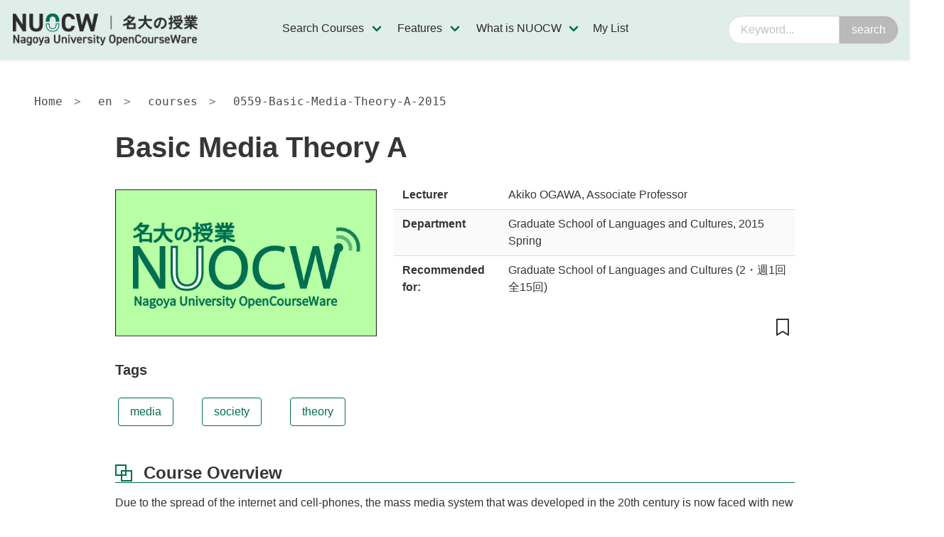

--- FILE ---
content_type: text/html
request_url: https://ocw.nagoya-u.jp/en/courses/0559-Basic-Media-Theory-A-2015/
body_size: 54366
content:
<!DOCTYPE html><html lang="ja" class="has-navbar-fixed-top"><head><meta charSet="utf-8"/><meta http-equiv="x-ua-compatible" content="ie=edge"/><meta name="viewport" content="width=device-width, initial-scale=1, shrink-to-fit=no"/><meta name="generator" content="Gatsby 5.14.3"/><meta data-react-helmet="true" name="referrer" content="strict-origin-when-cross-origin"/><meta data-react-helmet="true" name="theme-color" content="#fff"/><meta data-react-helmet="true" property="og:type" content="website"/><meta data-react-helmet="true" property="og:url" content="/"/><meta data-react-helmet="true" property="twitter:card" content="summary"/><meta data-react-helmet="true" property="og:title" content="Basic Media Theory A | NUOCW"/><meta data-react-helmet="true" property="twitter:title" content="Basic Media Theory A | NUOCW"/><meta data-react-helmet="true" property="og:image" content="https://ocw.nagoya-u.jp/img/common/default_thumbnail.png"/><meta data-react-helmet="true" property="twitter:image" content="https://ocw.nagoya-u.jp/img/common/default_thumbnail.png"/><meta data-react-helmet="true" name="description" content="Due to the spread of the internet and cell-phones, the mass media system that was developed in the 20th century is now faced with new challenges. In the first half of this course, we will reflect up ...."/><meta data-react-helmet="true" property="og:description" content="Due to the spread of the internet and cell-phones, the mass media system that was developed in the 20th century is now faced with new challenges. In the first half of this course, we will reflect up ...."/><meta data-react-helmet="true" property="twitter:description" content="Due to the spread of the internet and cell-phones, the mass media system that was developed in the 20th century is now faced with new challenges. In the first half of this course, we will reflect up ...."/><style data-href="/styles.5ad8199aec328f6b1389.css" data-identity="gatsby-global-css">/*! bulma.io v0.9.4 | MIT License | github.com/jgthms/bulma */.button,.file-cta,.file-name,.input,.pagination-ellipsis,.pagination-link,.pagination-next,.pagination-previous,.select select,.textarea{align-items:center;-moz-appearance:none;-webkit-appearance:none;border:1px solid transparent;border-radius:4px;box-shadow:none;display:inline-flex;font-size:1rem;height:2.5em;justify-content:flex-start;line-height:1.5;padding:calc(.5em - 1px) calc(.75em - 1px);position:relative;vertical-align:top}.button:active,.button:focus,.file-cta:active,.file-cta:focus,.file-name:active,.file-name:focus,.input:active,.input:focus,.is-active.button,.is-active.file-cta,.is-active.file-name,.is-active.input,.is-active.pagination-ellipsis,.is-active.pagination-link,.is-active.pagination-next,.is-active.pagination-previous,.is-active.textarea,.is-focused.button,.is-focused.file-cta,.is-focused.file-name,.is-focused.input,.is-focused.pagination-ellipsis,.is-focused.pagination-link,.is-focused.pagination-next,.is-focused.pagination-previous,.is-focused.textarea,.pagination-ellipsis:active,.pagination-ellipsis:focus,.pagination-link:active,.pagination-link:focus,.pagination-next:active,.pagination-next:focus,.pagination-previous:active,.pagination-previous:focus,.select select.is-active,.select select.is-focused,.select select:active,.select select:focus,.textarea:active,.textarea:focus{outline:none}.button[disabled],.file-cta[disabled],.file-name[disabled],.input[disabled],.pagination-ellipsis[disabled],.pagination-link[disabled],.pagination-next[disabled],.pagination-previous[disabled],.select fieldset[disabled] select,.select select[disabled],.textarea[disabled],fieldset[disabled] .button,fieldset[disabled] .file-cta,fieldset[disabled] .file-name,fieldset[disabled] .input,fieldset[disabled] .pagination-ellipsis,fieldset[disabled] .pagination-link,fieldset[disabled] .pagination-next,fieldset[disabled] .pagination-previous,fieldset[disabled] .select select,fieldset[disabled] .textarea{cursor:not-allowed}.breadcrumb,.button,.file,.is-unselectable,.pagination-ellipsis,.pagination-link,.pagination-next,.pagination-previous,.tabs{-webkit-touch-callout:none;-webkit-user-select:none;user-select:none}.navbar-link:not(.is-arrowless):after,.select:not(.is-multiple):not(.is-loading):after{border:3px solid transparent;border-radius:2px;border-right:0;border-top:0;content:" ";display:block;height:.625em;margin-top:-.4375em;pointer-events:none;position:absolute;top:50%;transform:rotate(-45deg);transform-origin:center;width:.625em}.block:not(:last-child),.box:not(:last-child),.breadcrumb:not(:last-child),.content:not(:last-child),.level:not(:last-child),.message:not(:last-child),.notification:not(:last-child),.pagination:not(:last-child),.progress:not(:last-child),.subtitle:not(:last-child),.table-container:not(:last-child),.table:not(:last-child),.tabs:not(:last-child),.title:not(:last-child){margin-bottom:1.5rem}.delete,.modal-close{-webkit-touch-callout:none;-moz-appearance:none;-webkit-appearance:none;background-color:hsla(0,0%,4%,.2);border:none;border-radius:9999px;cursor:pointer;display:inline-block;flex-grow:0;flex-shrink:0;font-size:0;height:20px;max-height:20px;max-width:20px;min-height:20px;min-width:20px;outline:none;pointer-events:auto;position:relative;-webkit-user-select:none;user-select:none;vertical-align:top;width:20px}.delete:after,.delete:before,.modal-close:after,.modal-close:before{background-color:#fff;content:"";display:block;left:50%;position:absolute;top:50%;transform:translateX(-50%) translateY(-50%) rotate(45deg);transform-origin:center center}.delete:before,.modal-close:before{height:2px;width:50%}.delete:after,.modal-close:after{height:50%;width:2px}.delete:focus,.delete:hover,.modal-close:focus,.modal-close:hover{background-color:hsla(0,0%,4%,.3)}.delete:active,.modal-close:active{background-color:hsla(0,0%,4%,.4)}.is-small.delete,.is-small.modal-close{height:16px;max-height:16px;max-width:16px;min-height:16px;min-width:16px;width:16px}.is-medium.delete,.is-medium.modal-close{height:24px;max-height:24px;max-width:24px;min-height:24px;min-width:24px;width:24px}.is-large.delete,.is-large.modal-close{height:32px;max-height:32px;max-width:32px;min-height:32px;min-width:32px;width:32px}.button.is-loading:after,.control.is-loading:after,.loader,.select.is-loading:after{animation:spinAround .5s linear infinite;border-color:transparent transparent #dbdbdb #dbdbdb;border-radius:9999px;border-style:solid;border-width:2px;content:"";display:block;height:1em;position:relative;width:1em}.hero-video,.image.is-16by9 .has-ratio,.image.is-16by9 img,.image.is-1by1 .has-ratio,.image.is-1by1 img,.image.is-1by2 .has-ratio,.image.is-1by2 img,.image.is-1by3 .has-ratio,.image.is-1by3 img,.image.is-2by1 .has-ratio,.image.is-2by1 img,.image.is-2by3 .has-ratio,.image.is-2by3 img,.image.is-3by1 .has-ratio,.image.is-3by1 img,.image.is-3by2 .has-ratio,.image.is-3by2 img,.image.is-3by4 .has-ratio,.image.is-3by4 img,.image.is-3by5 .has-ratio,.image.is-3by5 img,.image.is-4by3 .has-ratio,.image.is-4by3 img,.image.is-4by5 .has-ratio,.image.is-4by5 img,.image.is-5by3 .has-ratio,.image.is-5by3 img,.image.is-5by4 .has-ratio,.image.is-5by4 img,.image.is-9by16 .has-ratio,.image.is-9by16 img,.image.is-square .has-ratio,.image.is-square img,.is-overlay,.modal,.modal-background{bottom:0;left:0;position:absolute;right:0;top:0}.navbar-burger{color:currentColor;font-family:inherit;font-size:1em}
/*! minireset.css v0.0.6 | MIT License | github.com/jgthms/minireset.css */.navbar-burger,blockquote,body,dd,dl,dt,fieldset,figure,h1,h2,h3,h4,h5,h6,hr,html,iframe,legend,li,ol,p,pre,textarea,ul{margin:0;padding:0}h1,h2,h3,h4,h5,h6{font-size:100%;font-weight:400}article,aside,figure,footer,header,hgroup,section{display:block}body,button,input,optgroup,select,textarea{font-family:BlinkMacSystemFont,-apple-system,Segoe UI,Roboto,Oxygen,Ubuntu,Cantarell,Fira Sans,Droid Sans,Helvetica Neue,Helvetica,Arial,sans-serif}body{color:#4a4a4a}fieldset{border:none}.box{box-shadow:0 .5em 1em -.125em hsla(0,0%,4%,.1),0 0 0 1px hsla(0,0%,4%,.02)}a.box:focus,a.box:hover{box-shadow:0 .5em 1em -.125em hsla(0,0%,4%,.1),0 0 0 1px #485fc7}a.box:active{box-shadow:inset 0 1px 2px hsla(0,0%,4%,.2),0 0 0 1px #485fc7}.button .icon,.button .icon.is-large,.button .icon.is-medium,.button .icon.is-small{height:1.5em;width:1.5em}.button.is-focused,.button:focus{border-color:#485fc7;color:#363636}.button.is-focused:not(:active),.button:focus:not(:active){box-shadow:0 0 0 .125em rgba(72,95,199,.25)}.button.is-text{background-color:transparent;border-color:transparent;color:#4a4a4a;text-decoration:underline}.button.is-text.is-focused,.button.is-text.is-hovered,.button.is-text:focus,.button.is-text:hover{background-color:#f5f5f5;color:#363636}.button.is-text.is-active,.button.is-text:active{background-color:#e8e8e8;color:#363636}.button.is-text[disabled],fieldset[disabled] .button.is-text{background-color:transparent;border-color:transparent;box-shadow:none}.button.is-ghost{background:none;border-color:transparent;color:#485fc7;text-decoration:none}.button.is-ghost.is-hovered,.button.is-ghost:hover{color:#485fc7;text-decoration:underline}.button.is-white{background-color:#fff;border-color:transparent;color:#0a0a0a}.button.is-white.is-hovered,.button.is-white:hover{background-color:#f9f9f9;border-color:transparent;color:#0a0a0a}.button.is-white.is-focused,.button.is-white:focus{border-color:transparent;color:#0a0a0a}.button.is-white.is-focused:not(:active),.button.is-white:focus:not(:active){box-shadow:0 0 0 .125em hsla(0,0%,100%,.25)}.button.is-white.is-active,.button.is-white:active{background-color:#f2f2f2;border-color:transparent;color:#0a0a0a}.button.is-white[disabled],fieldset[disabled] .button.is-white{background-color:#fff;border-color:#fff;box-shadow:none}.button.is-white.is-inverted{background-color:#0a0a0a;color:#fff}.button.is-white.is-inverted.is-hovered,.button.is-white.is-inverted:hover{background-color:#000}.button.is-white.is-inverted[disabled],fieldset[disabled] .button.is-white.is-inverted{background-color:#0a0a0a;border-color:transparent;box-shadow:none;color:#fff}.button.is-white.is-loading:after{border-color:transparent transparent #0a0a0a #0a0a0a!important}.button.is-white.is-outlined{background-color:transparent;border-color:#fff;color:#fff}.button.is-white.is-outlined.is-focused,.button.is-white.is-outlined.is-hovered,.button.is-white.is-outlined:focus,.button.is-white.is-outlined:hover{background-color:#fff;border-color:#fff;color:#0a0a0a}.button.is-white.is-outlined.is-loading:after{border-color:transparent transparent #fff #fff!important}.button.is-white.is-outlined.is-loading.is-focused:after,.button.is-white.is-outlined.is-loading.is-hovered:after,.button.is-white.is-outlined.is-loading:focus:after,.button.is-white.is-outlined.is-loading:hover:after{border-color:transparent transparent #0a0a0a #0a0a0a!important}.button.is-white.is-outlined[disabled],fieldset[disabled] .button.is-white.is-outlined{background-color:transparent;border-color:#fff;box-shadow:none;color:#fff}.button.is-white.is-inverted.is-outlined{background-color:transparent;border-color:#0a0a0a;color:#0a0a0a}.button.is-white.is-inverted.is-outlined.is-focused,.button.is-white.is-inverted.is-outlined.is-hovered,.button.is-white.is-inverted.is-outlined:focus,.button.is-white.is-inverted.is-outlined:hover{background-color:#0a0a0a;color:#fff}.button.is-white.is-inverted.is-outlined.is-loading.is-focused:after,.button.is-white.is-inverted.is-outlined.is-loading.is-hovered:after,.button.is-white.is-inverted.is-outlined.is-loading:focus:after,.button.is-white.is-inverted.is-outlined.is-loading:hover:after{border-color:transparent transparent #fff #fff!important}.button.is-white.is-inverted.is-outlined[disabled],fieldset[disabled] .button.is-white.is-inverted.is-outlined{background-color:transparent;border-color:#0a0a0a;box-shadow:none;color:#0a0a0a}.button.is-black{background-color:#0a0a0a;border-color:transparent;color:#fff}.button.is-black.is-hovered,.button.is-black:hover{background-color:#040404;border-color:transparent;color:#fff}.button.is-black.is-focused,.button.is-black:focus{border-color:transparent;color:#fff}.button.is-black.is-focused:not(:active),.button.is-black:focus:not(:active){box-shadow:0 0 0 .125em hsla(0,0%,4%,.25)}.button.is-black.is-active,.button.is-black:active{background-color:#000;border-color:transparent;color:#fff}.button.is-black[disabled],fieldset[disabled] .button.is-black{background-color:#0a0a0a;border-color:#0a0a0a;box-shadow:none}.button.is-black.is-inverted{background-color:#fff;color:#0a0a0a}.button.is-black.is-inverted.is-hovered,.button.is-black.is-inverted:hover{background-color:#f2f2f2}.button.is-black.is-inverted[disabled],fieldset[disabled] .button.is-black.is-inverted{background-color:#fff;border-color:transparent;box-shadow:none;color:#0a0a0a}.button.is-black.is-loading:after{border-color:transparent transparent #fff #fff!important}.button.is-black.is-outlined{background-color:transparent;border-color:#0a0a0a;color:#0a0a0a}.button.is-black.is-outlined.is-focused,.button.is-black.is-outlined.is-hovered,.button.is-black.is-outlined:focus,.button.is-black.is-outlined:hover{background-color:#0a0a0a;border-color:#0a0a0a;color:#fff}.button.is-black.is-outlined.is-loading:after{border-color:transparent transparent #0a0a0a #0a0a0a!important}.button.is-black.is-outlined.is-loading.is-focused:after,.button.is-black.is-outlined.is-loading.is-hovered:after,.button.is-black.is-outlined.is-loading:focus:after,.button.is-black.is-outlined.is-loading:hover:after{border-color:transparent transparent #fff #fff!important}.button.is-black.is-outlined[disabled],fieldset[disabled] .button.is-black.is-outlined{background-color:transparent;border-color:#0a0a0a;box-shadow:none;color:#0a0a0a}.button.is-black.is-inverted.is-outlined{background-color:transparent;border-color:#fff;color:#fff}.button.is-black.is-inverted.is-outlined.is-focused,.button.is-black.is-inverted.is-outlined.is-hovered,.button.is-black.is-inverted.is-outlined:focus,.button.is-black.is-inverted.is-outlined:hover{background-color:#fff;color:#0a0a0a}.button.is-black.is-inverted.is-outlined.is-loading.is-focused:after,.button.is-black.is-inverted.is-outlined.is-loading.is-hovered:after,.button.is-black.is-inverted.is-outlined.is-loading:focus:after,.button.is-black.is-inverted.is-outlined.is-loading:hover:after{border-color:transparent transparent #0a0a0a #0a0a0a!important}.button.is-black.is-inverted.is-outlined[disabled],fieldset[disabled] .button.is-black.is-inverted.is-outlined{background-color:transparent;border-color:#fff;box-shadow:none;color:#fff}.button.is-light.is-focused,.button.is-light:focus{border-color:transparent;color:rgba(0,0,0,.7)}.button.is-light.is-focused:not(:active),.button.is-light:focus:not(:active){box-shadow:0 0 0 .125em hsla(0,0%,96%,.25)}.button.is-light[disabled],fieldset[disabled] .button.is-light{background-color:#f5f5f5;border-color:#f5f5f5;box-shadow:none}.button.is-light.is-inverted{color:#f5f5f5}.button.is-light.is-inverted,.button.is-light.is-inverted.is-hovered,.button.is-light.is-inverted:hover{background-color:rgba(0,0,0,.7)}.button.is-light.is-inverted[disabled],fieldset[disabled] .button.is-light.is-inverted{background-color:rgba(0,0,0,.7);border-color:transparent;box-shadow:none;color:#f5f5f5}.button.is-light.is-loading:after{border-color:transparent transparent rgba(0,0,0,.7) rgba(0,0,0,.7)!important}.button.is-light.is-outlined.is-focused,.button.is-light.is-outlined.is-hovered,.button.is-light.is-outlined:focus,.button.is-light.is-outlined:hover{background-color:#f5f5f5;border-color:#f5f5f5;color:rgba(0,0,0,.7)}.button.is-light.is-outlined.is-loading:after{border-color:transparent transparent #f5f5f5 #f5f5f5!important}.button.is-light.is-outlined.is-loading.is-focused:after,.button.is-light.is-outlined.is-loading.is-hovered:after,.button.is-light.is-outlined.is-loading:focus:after,.button.is-light.is-outlined.is-loading:hover:after{border-color:transparent transparent rgba(0,0,0,.7) rgba(0,0,0,.7)!important}.button.is-light.is-outlined[disabled],fieldset[disabled] .button.is-light.is-outlined{background-color:transparent;border-color:#f5f5f5;box-shadow:none;color:#f5f5f5}.button.is-light.is-inverted.is-outlined{background-color:transparent;border-color:rgba(0,0,0,.7);color:rgba(0,0,0,.7)}.button.is-light.is-inverted.is-outlined.is-focused,.button.is-light.is-inverted.is-outlined.is-hovered,.button.is-light.is-inverted.is-outlined:focus,.button.is-light.is-inverted.is-outlined:hover{background-color:rgba(0,0,0,.7);color:#f5f5f5}.button.is-light.is-inverted.is-outlined.is-loading.is-focused:after,.button.is-light.is-inverted.is-outlined.is-loading.is-hovered:after,.button.is-light.is-inverted.is-outlined.is-loading:focus:after,.button.is-light.is-inverted.is-outlined.is-loading:hover:after{border-color:transparent transparent #f5f5f5 #f5f5f5!important}.button.is-light.is-inverted.is-outlined[disabled],fieldset[disabled] .button.is-light.is-inverted.is-outlined{background-color:transparent;border-color:rgba(0,0,0,.7);box-shadow:none;color:rgba(0,0,0,.7)}.button.is-dark.is-focused,.button.is-dark:focus{border-color:transparent;color:#fff}.button.is-dark.is-focused:not(:active),.button.is-dark:focus:not(:active){box-shadow:0 0 0 .125em rgba(54,54,54,.25)}.button.is-dark[disabled],fieldset[disabled] .button.is-dark{background-color:#363636;border-color:#363636;box-shadow:none}.button.is-dark.is-inverted{background-color:#fff;color:#363636}.button.is-dark.is-inverted.is-hovered,.button.is-dark.is-inverted:hover{background-color:#f2f2f2}.button.is-dark.is-inverted[disabled],fieldset[disabled] .button.is-dark.is-inverted{background-color:#fff;border-color:transparent;box-shadow:none;color:#363636}.button.is-dark.is-loading:after{border-color:transparent transparent #fff #fff!important}.button.is-dark.is-outlined.is-focused,.button.is-dark.is-outlined.is-hovered,.button.is-dark.is-outlined:focus,.button.is-dark.is-outlined:hover{background-color:#363636;border-color:#363636;color:#fff}.button.is-dark.is-outlined.is-loading:after{border-color:transparent transparent #363636 #363636!important}.button.is-dark.is-outlined.is-loading.is-focused:after,.button.is-dark.is-outlined.is-loading.is-hovered:after,.button.is-dark.is-outlined.is-loading:focus:after,.button.is-dark.is-outlined.is-loading:hover:after{border-color:transparent transparent #fff #fff!important}.button.is-dark.is-outlined[disabled],fieldset[disabled] .button.is-dark.is-outlined{background-color:transparent;border-color:#363636;box-shadow:none;color:#363636}.button.is-dark.is-inverted.is-outlined{background-color:transparent;border-color:#fff;color:#fff}.button.is-dark.is-inverted.is-outlined.is-focused,.button.is-dark.is-inverted.is-outlined.is-hovered,.button.is-dark.is-inverted.is-outlined:focus,.button.is-dark.is-inverted.is-outlined:hover{background-color:#fff;color:#363636}.button.is-dark.is-inverted.is-outlined.is-loading.is-focused:after,.button.is-dark.is-inverted.is-outlined.is-loading.is-hovered:after,.button.is-dark.is-inverted.is-outlined.is-loading:focus:after,.button.is-dark.is-inverted.is-outlined.is-loading:hover:after{border-color:transparent transparent #363636 #363636!important}.button.is-dark.is-inverted.is-outlined[disabled],fieldset[disabled] .button.is-dark.is-inverted.is-outlined{background-color:transparent;border-color:#fff;box-shadow:none;color:#fff}.button.is-primary{background-color:#00d1b2}.button.is-primary.is-hovered,.button.is-primary:hover{background-color:#00c4a7}.button.is-primary.is-focused,.button.is-primary:focus{border-color:transparent;color:#fff}.button.is-primary.is-focused:not(:active),.button.is-primary:focus:not(:active){box-shadow:0 0 0 .125em rgba(0,209,178,.25)}.button.is-primary.is-active,.button.is-primary:active{background-color:#00b89c}.button.is-primary[disabled],fieldset[disabled] .button.is-primary{background-color:#00d1b2;border-color:#00d1b2;box-shadow:none}.button.is-primary.is-inverted{background-color:#fff;color:#00d1b2}.button.is-primary.is-inverted.is-hovered,.button.is-primary.is-inverted:hover{background-color:#f2f2f2}.button.is-primary.is-inverted[disabled],fieldset[disabled] .button.is-primary.is-inverted{background-color:#fff;border-color:transparent;box-shadow:none;color:#00d1b2}.button.is-primary.is-loading:after{border-color:transparent transparent #fff #fff!important}.button.is-primary.is-outlined{border-color:#00d1b2;color:#00d1b2}.button.is-primary.is-outlined.is-focused,.button.is-primary.is-outlined.is-hovered,.button.is-primary.is-outlined:focus,.button.is-primary.is-outlined:hover{background-color:#00d1b2;border-color:#00d1b2;color:#fff}.button.is-primary.is-outlined.is-loading:after{border-color:transparent transparent #00d1b2 #00d1b2!important}.button.is-primary.is-outlined.is-loading.is-focused:after,.button.is-primary.is-outlined.is-loading.is-hovered:after,.button.is-primary.is-outlined.is-loading:focus:after,.button.is-primary.is-outlined.is-loading:hover:after{border-color:transparent transparent #fff #fff!important}.button.is-primary.is-outlined[disabled],fieldset[disabled] .button.is-primary.is-outlined{background-color:transparent;border-color:#00d1b2;box-shadow:none;color:#00d1b2}.button.is-primary.is-inverted.is-outlined{background-color:transparent;border-color:#fff;color:#fff}.button.is-primary.is-inverted.is-outlined.is-focused,.button.is-primary.is-inverted.is-outlined.is-hovered,.button.is-primary.is-inverted.is-outlined:focus,.button.is-primary.is-inverted.is-outlined:hover{background-color:#fff;color:#00d1b2}.button.is-primary.is-inverted.is-outlined.is-loading.is-focused:after,.button.is-primary.is-inverted.is-outlined.is-loading.is-hovered:after,.button.is-primary.is-inverted.is-outlined.is-loading:focus:after,.button.is-primary.is-inverted.is-outlined.is-loading:hover:after{border-color:transparent transparent #00d1b2 #00d1b2!important}.button.is-primary.is-inverted.is-outlined[disabled],fieldset[disabled] .button.is-primary.is-inverted.is-outlined{background-color:transparent;border-color:#fff;box-shadow:none;color:#fff}.button.is-primary.is-light{background-color:#ebfffc;color:#00947e}.button.is-primary.is-light.is-hovered,.button.is-primary.is-light:hover{background-color:#defffa;color:#00947e}.button.is-primary.is-light.is-active,.button.is-primary.is-light:active{background-color:#d1fff8;color:#00947e}.button.is-link.is-focused,.button.is-link:focus{border-color:transparent;color:#fff}.button.is-link.is-focused:not(:active),.button.is-link:focus:not(:active){box-shadow:0 0 0 .125em rgba(72,95,199,.25)}.button.is-link[disabled],fieldset[disabled] .button.is-link{background-color:#485fc7;border-color:#485fc7;box-shadow:none}.button.is-link.is-inverted{background-color:#fff;color:#485fc7}.button.is-link.is-inverted.is-hovered,.button.is-link.is-inverted:hover{background-color:#f2f2f2}.button.is-link.is-inverted[disabled],fieldset[disabled] .button.is-link.is-inverted{background-color:#fff;border-color:transparent;box-shadow:none;color:#485fc7}.button.is-link.is-loading:after{border-color:transparent transparent #fff #fff!important}.button.is-link.is-outlined.is-focused,.button.is-link.is-outlined.is-hovered,.button.is-link.is-outlined:focus,.button.is-link.is-outlined:hover{background-color:#485fc7;border-color:#485fc7;color:#fff}.button.is-link.is-outlined.is-loading:after{border-color:transparent transparent #485fc7 #485fc7!important}.button.is-link.is-outlined.is-loading.is-focused:after,.button.is-link.is-outlined.is-loading.is-hovered:after,.button.is-link.is-outlined.is-loading:focus:after,.button.is-link.is-outlined.is-loading:hover:after{border-color:transparent transparent #fff #fff!important}.button.is-link.is-outlined[disabled],fieldset[disabled] .button.is-link.is-outlined{background-color:transparent;border-color:#485fc7;box-shadow:none;color:#485fc7}.button.is-link.is-inverted.is-outlined{background-color:transparent;border-color:#fff;color:#fff}.button.is-link.is-inverted.is-outlined.is-focused,.button.is-link.is-inverted.is-outlined.is-hovered,.button.is-link.is-inverted.is-outlined:focus,.button.is-link.is-inverted.is-outlined:hover{background-color:#fff;color:#485fc7}.button.is-link.is-inverted.is-outlined.is-loading.is-focused:after,.button.is-link.is-inverted.is-outlined.is-loading.is-hovered:after,.button.is-link.is-inverted.is-outlined.is-loading:focus:after,.button.is-link.is-inverted.is-outlined.is-loading:hover:after{border-color:transparent transparent #485fc7 #485fc7!important}.button.is-link.is-inverted.is-outlined[disabled],fieldset[disabled] .button.is-link.is-inverted.is-outlined{background-color:transparent;border-color:#fff;box-shadow:none;color:#fff}.button.is-info.is-focused,.button.is-info:focus{border-color:transparent;color:#fff}.button.is-info.is-focused:not(:active),.button.is-info:focus:not(:active){box-shadow:0 0 0 .125em rgba(62,142,208,.25)}.button.is-info[disabled],fieldset[disabled] .button.is-info{background-color:#3e8ed0;border-color:#3e8ed0;box-shadow:none}.button.is-info.is-inverted{background-color:#fff;color:#3e8ed0}.button.is-info.is-inverted.is-hovered,.button.is-info.is-inverted:hover{background-color:#f2f2f2}.button.is-info.is-inverted[disabled],fieldset[disabled] .button.is-info.is-inverted{background-color:#fff;border-color:transparent;box-shadow:none;color:#3e8ed0}.button.is-info.is-loading:after{border-color:transparent transparent #fff #fff!important}.button.is-info.is-outlined.is-focused,.button.is-info.is-outlined.is-hovered,.button.is-info.is-outlined:focus,.button.is-info.is-outlined:hover{background-color:#3e8ed0;border-color:#3e8ed0;color:#fff}.button.is-info.is-outlined.is-loading:after{border-color:transparent transparent #3e8ed0 #3e8ed0!important}.button.is-info.is-outlined.is-loading.is-focused:after,.button.is-info.is-outlined.is-loading.is-hovered:after,.button.is-info.is-outlined.is-loading:focus:after,.button.is-info.is-outlined.is-loading:hover:after{border-color:transparent transparent #fff #fff!important}.button.is-info.is-outlined[disabled],fieldset[disabled] .button.is-info.is-outlined{background-color:transparent;border-color:#3e8ed0;box-shadow:none;color:#3e8ed0}.button.is-info.is-inverted.is-outlined{background-color:transparent;border-color:#fff;color:#fff}.button.is-info.is-inverted.is-outlined.is-focused,.button.is-info.is-inverted.is-outlined.is-hovered,.button.is-info.is-inverted.is-outlined:focus,.button.is-info.is-inverted.is-outlined:hover{background-color:#fff;color:#3e8ed0}.button.is-info.is-inverted.is-outlined.is-loading.is-focused:after,.button.is-info.is-inverted.is-outlined.is-loading.is-hovered:after,.button.is-info.is-inverted.is-outlined.is-loading:focus:after,.button.is-info.is-inverted.is-outlined.is-loading:hover:after{border-color:transparent transparent #3e8ed0 #3e8ed0!important}.button.is-info.is-inverted.is-outlined[disabled],fieldset[disabled] .button.is-info.is-inverted.is-outlined{background-color:transparent;border-color:#fff;box-shadow:none;color:#fff}.button.is-success.is-focused,.button.is-success:focus{border-color:transparent;color:#fff}.button.is-success.is-focused:not(:active),.button.is-success:focus:not(:active){box-shadow:0 0 0 .125em rgba(72,199,142,.25)}.button.is-success[disabled],fieldset[disabled] .button.is-success{background-color:#48c78e;border-color:#48c78e;box-shadow:none}.button.is-success.is-inverted{background-color:#fff;color:#48c78e}.button.is-success.is-inverted.is-hovered,.button.is-success.is-inverted:hover{background-color:#f2f2f2}.button.is-success.is-inverted[disabled],fieldset[disabled] .button.is-success.is-inverted{background-color:#fff;border-color:transparent;box-shadow:none;color:#48c78e}.button.is-success.is-loading:after{border-color:transparent transparent #fff #fff!important}.button.is-success.is-outlined.is-focused,.button.is-success.is-outlined.is-hovered,.button.is-success.is-outlined:focus,.button.is-success.is-outlined:hover{background-color:#48c78e;border-color:#48c78e;color:#fff}.button.is-success.is-outlined.is-loading:after{border-color:transparent transparent #48c78e #48c78e!important}.button.is-success.is-outlined.is-loading.is-focused:after,.button.is-success.is-outlined.is-loading.is-hovered:after,.button.is-success.is-outlined.is-loading:focus:after,.button.is-success.is-outlined.is-loading:hover:after{border-color:transparent transparent #fff #fff!important}.button.is-success.is-outlined[disabled],fieldset[disabled] .button.is-success.is-outlined{background-color:transparent;border-color:#48c78e;box-shadow:none;color:#48c78e}.button.is-success.is-inverted.is-outlined{background-color:transparent;border-color:#fff;color:#fff}.button.is-success.is-inverted.is-outlined.is-focused,.button.is-success.is-inverted.is-outlined.is-hovered,.button.is-success.is-inverted.is-outlined:focus,.button.is-success.is-inverted.is-outlined:hover{background-color:#fff;color:#48c78e}.button.is-success.is-inverted.is-outlined.is-loading.is-focused:after,.button.is-success.is-inverted.is-outlined.is-loading.is-hovered:after,.button.is-success.is-inverted.is-outlined.is-loading:focus:after,.button.is-success.is-inverted.is-outlined.is-loading:hover:after{border-color:transparent transparent #48c78e #48c78e!important}.button.is-success.is-inverted.is-outlined[disabled],fieldset[disabled] .button.is-success.is-inverted.is-outlined{background-color:transparent;border-color:#fff;box-shadow:none;color:#fff}.button.is-warning.is-focused,.button.is-warning:focus{border-color:transparent;color:rgba(0,0,0,.7)}.button.is-warning.is-focused:not(:active),.button.is-warning:focus:not(:active){box-shadow:0 0 0 .125em rgba(255,224,138,.25)}.button.is-warning[disabled],fieldset[disabled] .button.is-warning{background-color:#ffe08a;border-color:#ffe08a;box-shadow:none}.button.is-warning.is-inverted{color:#ffe08a}.button.is-warning.is-inverted,.button.is-warning.is-inverted.is-hovered,.button.is-warning.is-inverted:hover{background-color:rgba(0,0,0,.7)}.button.is-warning.is-inverted[disabled],fieldset[disabled] .button.is-warning.is-inverted{background-color:rgba(0,0,0,.7);border-color:transparent;box-shadow:none;color:#ffe08a}.button.is-warning.is-loading:after{border-color:transparent transparent rgba(0,0,0,.7) rgba(0,0,0,.7)!important}.button.is-warning.is-outlined.is-focused,.button.is-warning.is-outlined.is-hovered,.button.is-warning.is-outlined:focus,.button.is-warning.is-outlined:hover{background-color:#ffe08a;border-color:#ffe08a;color:rgba(0,0,0,.7)}.button.is-warning.is-outlined.is-loading:after{border-color:transparent transparent #ffe08a #ffe08a!important}.button.is-warning.is-outlined.is-loading.is-focused:after,.button.is-warning.is-outlined.is-loading.is-hovered:after,.button.is-warning.is-outlined.is-loading:focus:after,.button.is-warning.is-outlined.is-loading:hover:after{border-color:transparent transparent rgba(0,0,0,.7) rgba(0,0,0,.7)!important}.button.is-warning.is-outlined[disabled],fieldset[disabled] .button.is-warning.is-outlined{background-color:transparent;border-color:#ffe08a;box-shadow:none;color:#ffe08a}.button.is-warning.is-inverted.is-outlined{background-color:transparent;border-color:rgba(0,0,0,.7);color:rgba(0,0,0,.7)}.button.is-warning.is-inverted.is-outlined.is-focused,.button.is-warning.is-inverted.is-outlined.is-hovered,.button.is-warning.is-inverted.is-outlined:focus,.button.is-warning.is-inverted.is-outlined:hover{background-color:rgba(0,0,0,.7);color:#ffe08a}.button.is-warning.is-inverted.is-outlined.is-loading.is-focused:after,.button.is-warning.is-inverted.is-outlined.is-loading.is-hovered:after,.button.is-warning.is-inverted.is-outlined.is-loading:focus:after,.button.is-warning.is-inverted.is-outlined.is-loading:hover:after{border-color:transparent transparent #ffe08a #ffe08a!important}.button.is-warning.is-inverted.is-outlined[disabled],fieldset[disabled] .button.is-warning.is-inverted.is-outlined{background-color:transparent;border-color:rgba(0,0,0,.7);box-shadow:none;color:rgba(0,0,0,.7)}.button.is-danger.is-focused,.button.is-danger:focus{border-color:transparent;color:#fff}.button.is-danger.is-focused:not(:active),.button.is-danger:focus:not(:active){box-shadow:0 0 0 .125em rgba(241,70,104,.25)}.button.is-danger[disabled],fieldset[disabled] .button.is-danger{background-color:#f14668;border-color:#f14668;box-shadow:none}.button.is-danger.is-inverted{background-color:#fff;color:#f14668}.button.is-danger.is-inverted.is-hovered,.button.is-danger.is-inverted:hover{background-color:#f2f2f2}.button.is-danger.is-inverted[disabled],fieldset[disabled] .button.is-danger.is-inverted{background-color:#fff;border-color:transparent;box-shadow:none;color:#f14668}.button.is-danger.is-loading:after{border-color:transparent transparent #fff #fff!important}.button.is-danger.is-outlined.is-focused,.button.is-danger.is-outlined.is-hovered,.button.is-danger.is-outlined:focus,.button.is-danger.is-outlined:hover{background-color:#f14668;border-color:#f14668;color:#fff}.button.is-danger.is-outlined.is-loading:after{border-color:transparent transparent #f14668 #f14668!important}.button.is-danger.is-outlined.is-loading.is-focused:after,.button.is-danger.is-outlined.is-loading.is-hovered:after,.button.is-danger.is-outlined.is-loading:focus:after,.button.is-danger.is-outlined.is-loading:hover:after{border-color:transparent transparent #fff #fff!important}.button.is-danger.is-outlined[disabled],fieldset[disabled] .button.is-danger.is-outlined{background-color:transparent;border-color:#f14668;box-shadow:none;color:#f14668}.button.is-danger.is-inverted.is-outlined{background-color:transparent;border-color:#fff;color:#fff}.button.is-danger.is-inverted.is-outlined.is-focused,.button.is-danger.is-inverted.is-outlined.is-hovered,.button.is-danger.is-inverted.is-outlined:focus,.button.is-danger.is-inverted.is-outlined:hover{background-color:#fff;color:#f14668}.button.is-danger.is-inverted.is-outlined.is-loading.is-focused:after,.button.is-danger.is-inverted.is-outlined.is-loading.is-hovered:after,.button.is-danger.is-inverted.is-outlined.is-loading:focus:after,.button.is-danger.is-inverted.is-outlined.is-loading:hover:after{border-color:transparent transparent #f14668 #f14668!important}.button.is-danger.is-inverted.is-outlined[disabled],fieldset[disabled] .button.is-danger.is-inverted.is-outlined{background-color:transparent;border-color:#fff;box-shadow:none;color:#fff}.button.is-small{font-size:.75rem}.button.is-small:not(.is-rounded){border-radius:2px}.button.is-normal{font-size:1rem}.button[disabled],fieldset[disabled] .button{background-color:#fff;border-color:#dbdbdb;box-shadow:none;opacity:.5}.button.is-loading{color:transparent!important;pointer-events:none}.button.is-loading:after{left:calc(50% - .5em);position:absolute;position:absolute!important;top:calc(50% - .5em)}.button.is-static{background-color:#f5f5f5;border-color:#dbdbdb;box-shadow:none;color:#7a7a7a;pointer-events:none}.buttons{align-items:center;display:flex;flex-wrap:wrap;justify-content:flex-start}.buttons .button{margin-bottom:.5rem}.buttons .button:not(:last-child):not(.is-fullwidth){margin-right:.5rem}.buttons:last-child{margin-bottom:-.5rem}.buttons:not(:last-child){margin-bottom:1rem}.buttons.are-small .button:not(.is-normal):not(.is-medium):not(.is-large){font-size:.75rem}.buttons.are-small .button:not(.is-normal):not(.is-medium):not(.is-large):not(.is-rounded){border-radius:2px}.buttons.are-medium .button:not(.is-small):not(.is-normal):not(.is-large){font-size:1.25rem}.buttons.are-large .button:not(.is-small):not(.is-normal):not(.is-medium){font-size:1.5rem}.buttons.has-addons .button:not(:first-child){border-bottom-left-radius:0;border-top-left-radius:0}.buttons.has-addons .button:not(:last-child){border-bottom-right-radius:0;border-top-right-radius:0;margin-right:-1px}.buttons.has-addons .button:last-child{margin-right:0}.buttons.has-addons .button.is-hovered,.buttons.has-addons .button:hover{z-index:2}.buttons.has-addons .button.is-active,.buttons.has-addons .button.is-focused,.buttons.has-addons .button.is-selected,.buttons.has-addons .button:active,.buttons.has-addons .button:focus{z-index:3}.buttons.has-addons .button.is-active:hover,.buttons.has-addons .button.is-focused:hover,.buttons.has-addons .button.is-selected:hover,.buttons.has-addons .button:active:hover,.buttons.has-addons .button:focus:hover{z-index:4}.buttons.has-addons .button.is-expanded{flex-grow:1;flex-shrink:1}.buttons.is-centered{justify-content:center}.buttons.is-centered:not(.has-addons) .button:not(.is-fullwidth){margin-left:.25rem;margin-right:.25rem}.buttons.is-right{justify-content:flex-end}.buttons.is-right:not(.has-addons) .button:not(.is-fullwidth){margin-left:.25rem;margin-right:.25rem}@media screen and (max-width:768px){.button.is-responsive.is-small{font-size:.5625rem}.button.is-responsive,.button.is-responsive.is-normal{font-size:.65625rem}.button.is-responsive.is-medium{font-size:.75rem}.button.is-responsive.is-large{font-size:1rem}}@media screen and (min-width:769px) and (max-width:1023px){.button.is-responsive.is-small{font-size:.65625rem}.button.is-responsive,.button.is-responsive.is-normal{font-size:.75rem}.button.is-responsive.is-medium{font-size:1rem}.button.is-responsive.is-large{font-size:1.25rem}}.container.is-fluid{max-width:none!important;padding-left:32px;padding-right:32px;width:100%}@media screen and (max-width:1407px){.container.is-fullhd:not(.is-max-desktop):not(.is-max-widescreen){max-width:1344px}}.content blockquote:not(:last-child),.content dl:not(:last-child),.content ol:not(:last-child),.content p:not(:last-child),.content pre:not(:last-child),.content table:not(:last-child),.content ul:not(:last-child){margin-bottom:1em}.content h1,.content h2,.content h3,.content h4,.content h5,.content h6{color:#363636;font-weight:600;line-height:1.125}.content h6{font-size:1em;margin-bottom:1em}.content blockquote{background-color:#f5f5f5;border-left:5px solid #dbdbdb;padding:1.25em 1.5em}.content ol:not([type]).is-lower-alpha{list-style-type:lower-alpha}.content ol:not([type]).is-lower-roman{list-style-type:lower-roman}.content ol:not([type]).is-upper-alpha{list-style-type:upper-alpha}.content ol:not([type]).is-upper-roman{list-style-type:upper-roman}.content sub,.content sup{font-size:75%}.content table thead td,.content table thead th{border-width:0 0 2px;color:#363636}.content table tfoot td,.content table tfoot th{border-width:2px 0 0;color:#363636}.content.is-small{font-size:.75rem}.content.is-normal{font-size:1rem}.icon.is-small{height:1rem;width:1rem}.icon-text{align-items:flex-start;color:inherit;display:inline-flex;flex-wrap:wrap;line-height:1.5rem;vertical-align:top}.icon-text .icon{flex-grow:0;flex-shrink:0}.icon-text .icon:not(:last-child){margin-right:.25em}.icon-text .icon:not(:first-child){margin-left:.25em}div.icon-text{display:flex}.image.is-16by9 .has-ratio,.image.is-16by9 img,.image.is-1by1 .has-ratio,.image.is-1by1 img,.image.is-1by2 .has-ratio,.image.is-1by2 img,.image.is-1by3 .has-ratio,.image.is-1by3 img,.image.is-2by1 .has-ratio,.image.is-2by1 img,.image.is-2by3 .has-ratio,.image.is-2by3 img,.image.is-3by1 .has-ratio,.image.is-3by1 img,.image.is-3by2 .has-ratio,.image.is-3by2 img,.image.is-3by4 .has-ratio,.image.is-3by4 img,.image.is-3by5 .has-ratio,.image.is-3by5 img,.image.is-4by3 .has-ratio,.image.is-4by3 img,.image.is-4by5 .has-ratio,.image.is-4by5 img,.image.is-5by3 .has-ratio,.image.is-5by3 img,.image.is-5by4 .has-ratio,.image.is-5by4 img,.image.is-9by16 .has-ratio,.image.is-9by16 img,.image.is-square .has-ratio,.image.is-square img{height:100%;width:100%}.image.is-1by1,.image.is-square{padding-top:100%}.image.is-5by4{padding-top:80%}.image.is-4by3{padding-top:75%}.image.is-3by2{padding-top:66.6666%}.image.is-5by3{padding-top:60%}.image.is-16by9{padding-top:56.25%}.image.is-2by1{padding-top:50%}.image.is-3by1{padding-top:33.3333%}.image.is-4by5{padding-top:125%}.image.is-3by4{padding-top:133.3333%}.image.is-2by3{padding-top:150%}.image.is-3by5{padding-top:166.6666%}.image.is-9by16{padding-top:177.7777%}.image.is-1by2{padding-top:200%}.image.is-1by3{padding-top:300%}.image.is-16x16{height:16px;width:16px}.image.is-24x24{height:24px;width:24px}.image.is-32x32{height:32px;width:32px}.image.is-48x48{height:48px;width:48px}.image.is-128x128{height:128px;width:128px}.notification.is-white{background-color:#fff;color:#0a0a0a}.notification.is-black{background-color:#0a0a0a;color:#fff}.notification.is-primary{background-color:#00d1b2}.notification.is-primary.is-light{background-color:#ebfffc;color:#00947e}.progress.is-white::-webkit-progress-value{background-color:#fff}.progress.is-white::-moz-progress-bar{background-color:#fff}.progress.is-white::-ms-fill{background-color:#fff}.progress.is-white:indeterminate{background-image:linear-gradient(90deg,#fff 30%,#ededed 0)}.progress.is-black::-webkit-progress-value{background-color:#0a0a0a}.progress.is-black::-moz-progress-bar{background-color:#0a0a0a}.progress.is-black::-ms-fill{background-color:#0a0a0a}.progress.is-black:indeterminate{background-image:linear-gradient(90deg,#0a0a0a 30%,#ededed 0)}.progress.is-primary::-webkit-progress-value{background-color:#00d1b2}.progress.is-primary::-moz-progress-bar{background-color:#00d1b2}.progress.is-primary::-ms-fill{background-color:#00d1b2}.progress.is-primary:indeterminate{background-image:linear-gradient(90deg,#00d1b2 30%,#ededed 0)}.progress.is-small{height:.75rem}.table td.is-white,.table th.is-white{background-color:#fff;border-color:#fff;color:#0a0a0a}.table td.is-black,.table th.is-black{background-color:#0a0a0a;border-color:#0a0a0a;color:#fff}.table td.is-primary,.table th.is-primary{background-color:#00d1b2;border-color:#00d1b2}.table td.is-selected,.table th.is-selected{background-color:#00d1b2;color:#fff}.table td.is-selected a,.table td.is-selected strong,.table th.is-selected a,.table th.is-selected strong{color:currentColor}.table tr.is-selected{background-color:#00d1b2;color:#fff}.table tr.is-selected a,.table tr.is-selected strong{color:currentColor}.table tr.is-selected td,.table tr.is-selected th{border-color:#fff;color:currentColor}.table thead{background-color:transparent}.table thead td,.table thead th{border-width:0 0 2px;color:#363636}.table tfoot{background-color:transparent}.table tfoot td,.table tfoot th{border-width:2px 0 0;color:#363636}.tags.are-medium .tag:not(.is-normal):not(.is-large){font-size:1rem}.tags.are-large .tag:not(.is-normal):not(.is-medium){font-size:1.25rem}.tags.is-right{justify-content:flex-end}.tags.is-right .tag:not(:first-child){margin-left:.5rem}.tags.is-right .tag:not(:last-child){margin-right:0}.tag:not(body).is-white{background-color:#fff;color:#0a0a0a}.tag:not(body).is-black{background-color:#0a0a0a;color:#fff}.tag:not(body).is-primary{background-color:#00d1b2}.tag:not(body).is-primary.is-light{background-color:#ebfffc;color:#00947e}.tag:not(body).is-normal{font-size:.75rem}.tag:not(body).is-delete{margin-left:1px;padding:0;position:relative;width:2em}.tag:not(body).is-delete:after,.tag:not(body).is-delete:before{background-color:currentColor;content:"";display:block;left:50%;position:absolute;top:50%;transform:translateX(-50%) translateY(-50%) rotate(45deg);transform-origin:center center}.tag:not(body).is-delete:before{height:1px;width:50%}.tag:not(body).is-delete:after{height:50%;width:1px}.tag:not(body).is-delete:focus,.tag:not(body).is-delete:hover{background-color:#e8e8e8}.tag:not(body).is-delete:active{background-color:#dbdbdb}.subtitle em,.subtitle span,.title em,.title span{font-weight:inherit}.subtitle sup,.title sup{font-size:.75em}.heading{display:block;font-size:11px;letter-spacing:1px;margin-bottom:5px;text-transform:uppercase}.input:active,.input:focus,.is-active.input,.is-active.textarea,.is-focused.input,.is-focused.textarea,.select select.is-active,.select select.is-focused,.select select:active,.select select:focus,.textarea:active,.textarea:focus{border-color:#485fc7;box-shadow:0 0 0 .125em rgba(72,95,199,.25)}.input[disabled],.select fieldset[disabled] select,.select select[disabled],.textarea[disabled],fieldset[disabled] .input,fieldset[disabled] .select select,fieldset[disabled] .textarea{background-color:#f5f5f5;border-color:#f5f5f5;box-shadow:none;color:#7a7a7a}.input[disabled]::-moz-placeholder,.select fieldset[disabled] select::-moz-placeholder,.select select[disabled]::-moz-placeholder,.textarea[disabled]::-moz-placeholder,fieldset[disabled] .input::-moz-placeholder,fieldset[disabled] .select select::-moz-placeholder,fieldset[disabled] .textarea::-moz-placeholder{color:hsla(0,0%,48%,.3)}.input[disabled]::-webkit-input-placeholder,.select fieldset[disabled] select::-webkit-input-placeholder,.select select[disabled]::-webkit-input-placeholder,.textarea[disabled]::-webkit-input-placeholder,fieldset[disabled] .input::-webkit-input-placeholder,fieldset[disabled] .select select::-webkit-input-placeholder,fieldset[disabled] .textarea::-webkit-input-placeholder{color:hsla(0,0%,48%,.3)}.input[disabled]:-moz-placeholder,.select fieldset[disabled] select:-moz-placeholder,.select select[disabled]:-moz-placeholder,.textarea[disabled]:-moz-placeholder,fieldset[disabled] .input:-moz-placeholder,fieldset[disabled] .select select:-moz-placeholder,fieldset[disabled] .textarea:-moz-placeholder{color:hsla(0,0%,48%,.3)}.input[disabled]:-ms-input-placeholder,.select fieldset[disabled] select:-ms-input-placeholder,.select select[disabled]:-ms-input-placeholder,.textarea[disabled]:-ms-input-placeholder,fieldset[disabled] .input:-ms-input-placeholder,fieldset[disabled] .select select:-ms-input-placeholder,fieldset[disabled] .textarea:-ms-input-placeholder{color:hsla(0,0%,48%,.3)}.input,.textarea{box-shadow:inset 0 .0625em .125em hsla(0,0%,4%,.05)}.input[readonly],.textarea[readonly]{box-shadow:none}.is-white.input,.is-white.textarea{border-color:#fff}.is-white.input:active,.is-white.input:focus,.is-white.is-active.input,.is-white.is-active.textarea,.is-white.is-focused.input,.is-white.is-focused.textarea,.is-white.textarea:active,.is-white.textarea:focus{box-shadow:0 0 0 .125em hsla(0,0%,100%,.25)}.is-black.input,.is-black.textarea{border-color:#0a0a0a}.is-black.input:active,.is-black.input:focus,.is-black.is-active.input,.is-black.is-active.textarea,.is-black.is-focused.input,.is-black.is-focused.textarea,.is-black.textarea:active,.is-black.textarea:focus{box-shadow:0 0 0 .125em hsla(0,0%,4%,.25)}.is-light.input:active,.is-light.input:focus,.is-light.is-active.input,.is-light.is-active.textarea,.is-light.is-focused.input,.is-light.is-focused.textarea,.is-light.textarea:active,.is-light.textarea:focus{box-shadow:0 0 0 .125em hsla(0,0%,96%,.25)}.is-dark.input:active,.is-dark.input:focus,.is-dark.is-active.input,.is-dark.is-active.textarea,.is-dark.is-focused.input,.is-dark.is-focused.textarea,.is-dark.textarea:active,.is-dark.textarea:focus{box-shadow:0 0 0 .125em rgba(54,54,54,.25)}.is-primary.input,.is-primary.textarea{border-color:#00d1b2}.is-primary.input:active,.is-primary.input:focus,.is-primary.is-active.input,.is-primary.is-active.textarea,.is-primary.is-focused.input,.is-primary.is-focused.textarea,.is-primary.textarea:active,.is-primary.textarea:focus{box-shadow:0 0 0 .125em rgba(0,209,178,.25)}.is-link.input:active,.is-link.input:focus,.is-link.is-active.input,.is-link.is-active.textarea,.is-link.is-focused.input,.is-link.is-focused.textarea,.is-link.textarea:active,.is-link.textarea:focus{box-shadow:0 0 0 .125em rgba(72,95,199,.25)}.is-info.input:active,.is-info.input:focus,.is-info.is-active.input,.is-info.is-active.textarea,.is-info.is-focused.input,.is-info.is-focused.textarea,.is-info.textarea:active,.is-info.textarea:focus{box-shadow:0 0 0 .125em rgba(62,142,208,.25)}.is-success.input:active,.is-success.input:focus,.is-success.is-active.input,.is-success.is-active.textarea,.is-success.is-focused.input,.is-success.is-focused.textarea,.is-success.textarea:active,.is-success.textarea:focus{box-shadow:0 0 0 .125em rgba(72,199,142,.25)}.is-warning.input:active,.is-warning.input:focus,.is-warning.is-active.input,.is-warning.is-active.textarea,.is-warning.is-focused.input,.is-warning.is-focused.textarea,.is-warning.textarea:active,.is-warning.textarea:focus{box-shadow:0 0 0 .125em rgba(255,224,138,.25)}.is-danger.input:active,.is-danger.input:focus,.is-danger.is-active.input,.is-danger.is-active.textarea,.is-danger.is-focused.input,.is-danger.is-focused.textarea,.is-danger.textarea:active,.is-danger.textarea:focus{box-shadow:0 0 0 .125em rgba(241,70,104,.25)}.is-small.input,.is-small.textarea{border-radius:2px;font-size:.75rem}.is-inline.input,.is-inline.textarea{display:inline;width:auto}.input.is-static{background-color:transparent;border-color:transparent;box-shadow:none;padding-left:0;padding-right:0}.textarea[rows]{height:auto}.textarea.has-fixed-size{resize:none}.checkbox input[disabled],.checkbox[disabled],.radio input[disabled],.radio[disabled],fieldset[disabled] .checkbox,fieldset[disabled] .radio{color:#7a7a7a;cursor:not-allowed}.select select[disabled]:hover,fieldset[disabled] .select select:hover{border-color:#f5f5f5}.select.is-white select,.select.is-white:not(:hover):after{border-color:#fff}.select.is-white select.is-hovered,.select.is-white select:hover{border-color:#f2f2f2}.select.is-white select.is-active,.select.is-white select.is-focused,.select.is-white select:active,.select.is-white select:focus{box-shadow:0 0 0 .125em hsla(0,0%,100%,.25)}.select.is-black select,.select.is-black:not(:hover):after{border-color:#0a0a0a}.select.is-black select.is-hovered,.select.is-black select:hover{border-color:#000}.select.is-black select.is-active,.select.is-black select.is-focused,.select.is-black select:active,.select.is-black select:focus{box-shadow:0 0 0 .125em hsla(0,0%,4%,.25)}.select.is-light select.is-active,.select.is-light select.is-focused,.select.is-light select:active,.select.is-light select:focus{box-shadow:0 0 0 .125em hsla(0,0%,96%,.25)}.select.is-dark select.is-active,.select.is-dark select.is-focused,.select.is-dark select:active,.select.is-dark select:focus{box-shadow:0 0 0 .125em rgba(54,54,54,.25)}.select.is-primary select,.select.is-primary:not(:hover):after{border-color:#00d1b2}.select.is-primary select.is-hovered,.select.is-primary select:hover{border-color:#00b89c}.select.is-primary select.is-active,.select.is-primary select.is-focused,.select.is-primary select:active,.select.is-primary select:focus{box-shadow:0 0 0 .125em rgba(0,209,178,.25)}.select.is-link select.is-active,.select.is-link select.is-focused,.select.is-link select:active,.select.is-link select:focus{box-shadow:0 0 0 .125em rgba(72,95,199,.25)}.select.is-info select.is-active,.select.is-info select.is-focused,.select.is-info select:active,.select.is-info select:focus{box-shadow:0 0 0 .125em rgba(62,142,208,.25)}.select.is-success select.is-active,.select.is-success select.is-focused,.select.is-success select:active,.select.is-success select:focus{box-shadow:0 0 0 .125em rgba(72,199,142,.25)}.select.is-warning select.is-active,.select.is-warning select.is-focused,.select.is-warning select:active,.select.is-warning select:focus{box-shadow:0 0 0 .125em rgba(255,224,138,.25)}.select.is-danger select.is-active,.select.is-danger select.is-focused,.select.is-danger select:active,.select.is-danger select:focus{box-shadow:0 0 0 .125em rgba(241,70,104,.25)}.select.is-small{border-radius:2px;font-size:.75rem}.select.is-disabled:after{border-color:#7a7a7a!important;opacity:.5}.select.is-loading:after{margin-top:0;position:absolute;right:.625em;top:.625em;transform:none}.select.is-loading.is-small:after{font-size:.75rem}.select.is-loading.is-medium:after{font-size:1.25rem}.select.is-loading.is-large:after{font-size:1.5rem}.file.is-white .file-cta{background-color:#fff;border-color:transparent;color:#0a0a0a}.file.is-white.is-hovered .file-cta,.file.is-white:hover .file-cta{background-color:#f9f9f9;border-color:transparent;color:#0a0a0a}.file.is-white.is-focused .file-cta,.file.is-white:focus .file-cta{border-color:transparent;box-shadow:0 0 .5em hsla(0,0%,100%,.25);color:#0a0a0a}.file.is-white.is-active .file-cta,.file.is-white:active .file-cta{background-color:#f2f2f2;border-color:transparent;color:#0a0a0a}.file.is-black .file-cta{background-color:#0a0a0a;border-color:transparent;color:#fff}.file.is-black.is-hovered .file-cta,.file.is-black:hover .file-cta{background-color:#040404;border-color:transparent;color:#fff}.file.is-black.is-focused .file-cta,.file.is-black:focus .file-cta{border-color:transparent;box-shadow:0 0 .5em hsla(0,0%,4%,.25);color:#fff}.file.is-black.is-active .file-cta,.file.is-black:active .file-cta{background-color:#000;border-color:transparent;color:#fff}.file.is-light .file-cta{background-color:#f5f5f5;border-color:transparent;color:rgba(0,0,0,.7)}.file.is-light.is-hovered .file-cta,.file.is-light:hover .file-cta{background-color:#eee;border-color:transparent;color:rgba(0,0,0,.7)}.file.is-light.is-focused .file-cta,.file.is-light:focus .file-cta{border-color:transparent;box-shadow:0 0 .5em hsla(0,0%,96%,.25);color:rgba(0,0,0,.7)}.file.is-light.is-active .file-cta,.file.is-light:active .file-cta{background-color:#e8e8e8;border-color:transparent;color:rgba(0,0,0,.7)}.file.is-dark .file-cta{background-color:#363636;border-color:transparent;color:#fff}.file.is-dark.is-hovered .file-cta,.file.is-dark:hover .file-cta{background-color:#2f2f2f;border-color:transparent;color:#fff}.file.is-dark.is-focused .file-cta,.file.is-dark:focus .file-cta{border-color:transparent;box-shadow:0 0 .5em rgba(54,54,54,.25);color:#fff}.file.is-dark.is-active .file-cta,.file.is-dark:active .file-cta{background-color:#292929;border-color:transparent;color:#fff}.file.is-primary .file-cta{background-color:#00d1b2;border-color:transparent;color:#fff}.file.is-primary.is-hovered .file-cta,.file.is-primary:hover .file-cta{background-color:#00c4a7;border-color:transparent;color:#fff}.file.is-primary.is-focused .file-cta,.file.is-primary:focus .file-cta{border-color:transparent;box-shadow:0 0 .5em rgba(0,209,178,.25);color:#fff}.file.is-primary.is-active .file-cta,.file.is-primary:active .file-cta{background-color:#00b89c;border-color:transparent;color:#fff}.file.is-link .file-cta{background-color:#485fc7;border-color:transparent;color:#fff}.file.is-link.is-hovered .file-cta,.file.is-link:hover .file-cta{background-color:#3e56c4;border-color:transparent;color:#fff}.file.is-link.is-focused .file-cta,.file.is-link:focus .file-cta{border-color:transparent;box-shadow:0 0 .5em rgba(72,95,199,.25);color:#fff}.file.is-link.is-active .file-cta,.file.is-link:active .file-cta{background-color:#3a51bb;border-color:transparent;color:#fff}.file.is-info .file-cta{background-color:#3e8ed0;border-color:transparent;color:#fff}.file.is-info.is-hovered .file-cta,.file.is-info:hover .file-cta{background-color:#3488ce;border-color:transparent;color:#fff}.file.is-info.is-focused .file-cta,.file.is-info:focus .file-cta{border-color:transparent;box-shadow:0 0 .5em rgba(62,142,208,.25);color:#fff}.file.is-info.is-active .file-cta,.file.is-info:active .file-cta{background-color:#3082c5;border-color:transparent;color:#fff}.file.is-success .file-cta{background-color:#48c78e;border-color:transparent;color:#fff}.file.is-success.is-hovered .file-cta,.file.is-success:hover .file-cta{background-color:#3ec487;border-color:transparent;color:#fff}.file.is-success.is-focused .file-cta,.file.is-success:focus .file-cta{border-color:transparent;box-shadow:0 0 .5em rgba(72,199,142,.25);color:#fff}.file.is-success.is-active .file-cta,.file.is-success:active .file-cta{background-color:#3abb81;border-color:transparent;color:#fff}.file.is-warning .file-cta{background-color:#ffe08a;border-color:transparent;color:rgba(0,0,0,.7)}.file.is-warning.is-hovered .file-cta,.file.is-warning:hover .file-cta{background-color:#ffdc7d;border-color:transparent;color:rgba(0,0,0,.7)}.file.is-warning.is-focused .file-cta,.file.is-warning:focus .file-cta{border-color:transparent;box-shadow:0 0 .5em rgba(255,224,138,.25);color:rgba(0,0,0,.7)}.file.is-warning.is-active .file-cta,.file.is-warning:active .file-cta{background-color:#ffd970;border-color:transparent;color:rgba(0,0,0,.7)}.file.is-danger .file-cta{background-color:#f14668;border-color:transparent;color:#fff}.file.is-danger.is-hovered .file-cta,.file.is-danger:hover .file-cta{background-color:#f03a5f;border-color:transparent;color:#fff}.file.is-danger.is-focused .file-cta,.file.is-danger:focus .file-cta{border-color:transparent;box-shadow:0 0 .5em rgba(241,70,104,.25);color:#fff}.file.is-danger.is-active .file-cta,.file.is-danger:active .file-cta{background-color:#ef2e55;border-color:transparent;color:#fff}.file.is-small{font-size:.75rem}.file.is-normal{font-size:1rem}.file.is-medium .file-icon .fa{font-size:21px}.file.is-large .file-icon .fa{font-size:28px}.file.has-name .file-cta{border-bottom-right-radius:0;border-top-right-radius:0}.file.has-name .file-name{border-bottom-left-radius:0;border-top-left-radius:0}.file.has-name.is-empty .file-cta{border-radius:4px}.file.has-name.is-empty .file-name{display:none}.file.is-boxed .file-label{flex-direction:column}.file.is-boxed .file-cta{flex-direction:column;height:auto;padding:1em 3em}.file.is-boxed .file-name{border-width:0 1px 1px}.file.is-boxed .file-icon{height:1.5em;width:1.5em}.file.is-boxed .file-icon .fa{font-size:21px}.file.is-boxed.is-small .file-icon .fa{font-size:14px}.file.is-boxed.is-medium .file-icon .fa{font-size:28px}.file.is-boxed.is-large .file-icon .fa{font-size:35px}.file.is-boxed.has-name .file-cta{border-radius:4px 4px 0 0}.file.is-boxed.has-name .file-name{border-radius:0 0 4px 4px;border-width:0 1px 1px}.file.is-fullwidth .file-label{width:100%}.file.is-fullwidth .file-name{flex-grow:1;max-width:none}.file.is-right{justify-content:flex-end}.file.is-right .file-cta{border-radius:0 4px 4px 0}.file.is-right .file-name{border-radius:4px 0 0 4px;border-width:1px 0 1px 1px;order:-1}.file-label{align-items:stretch;cursor:pointer;display:flex;justify-content:flex-start;overflow:hidden;position:relative}.file-label:hover .file-cta{background-color:#eee;color:#363636}.file-label:hover .file-name{border-color:#d5d5d5}.file-label:active .file-cta{background-color:#e8e8e8;color:#363636}.file-label:active .file-name{border-color:#cfcfcf}.file-input{height:100%;left:0;opacity:0;outline:none;position:absolute;top:0;width:100%}.file-cta,.file-name{border-color:#dbdbdb;border-radius:4px;font-size:1em;padding-left:1em;padding-right:1em;white-space:nowrap}.file-cta{background-color:#f5f5f5;color:#4a4a4a}.file-name{border:1px solid #dbdbdb;border-left-width:0;display:block;max-width:16em;overflow:hidden;text-align:inherit;text-overflow:ellipsis}.file-icon{align-items:center;display:flex;height:1em;justify-content:center;margin-right:.5em;width:1em}.file-icon .fa{font-size:14px}.label.is-small{font-size:.75rem}.help.is-white{color:#fff}.help.is-black{color:#0a0a0a}.help.is-primary{color:#00d1b2}.field.has-addons .control .button:not([disabled]).is-active,.field.has-addons .control .button:not([disabled]).is-focused,.field.has-addons .control .button:not([disabled]):active,.field.has-addons .control .button:not([disabled]):focus,.field.has-addons .control .input:not([disabled]).is-active,.field.has-addons .control .input:not([disabled]).is-focused,.field.has-addons .control .input:not([disabled]):active,.field.has-addons .control .input:not([disabled]):focus,.field.has-addons .control .select select:not([disabled]).is-active,.field.has-addons .control .select select:not([disabled]).is-focused,.field.has-addons .control .select select:not([disabled]):active,.field.has-addons .control .select select:not([disabled]):focus{z-index:3}.field.has-addons .control .button:not([disabled]).is-active:hover,.field.has-addons .control .button:not([disabled]).is-focused:hover,.field.has-addons .control .button:not([disabled]):active:hover,.field.has-addons .control .button:not([disabled]):focus:hover,.field.has-addons .control .input:not([disabled]).is-active:hover,.field.has-addons .control .input:not([disabled]).is-focused:hover,.field.has-addons .control .input:not([disabled]):active:hover,.field.has-addons .control .input:not([disabled]):focus:hover,.field.has-addons .control .select select:not([disabled]).is-active:hover,.field.has-addons .control .select select:not([disabled]).is-focused:hover,.field.has-addons .control .select select:not([disabled]):active:hover,.field.has-addons .control .select select:not([disabled]):focus:hover{z-index:4}.field.has-addons.has-addons-centered{justify-content:center}.field.has-addons.has-addons-right{justify-content:flex-end}.field.has-addons.has-addons-fullwidth .control{flex-grow:1;flex-shrink:0}.field.is-grouped{display:flex;justify-content:flex-start}.field.is-grouped>.control{flex-shrink:0}.field.is-grouped>.control:not(:last-child){margin-bottom:0;margin-right:.75rem}.field.is-grouped>.control.is-expanded{flex-grow:1;flex-shrink:1}.field.is-grouped.is-grouped-centered{justify-content:center}.field.is-grouped.is-grouped-right{justify-content:flex-end}.field.is-grouped.is-grouped-multiline{flex-wrap:wrap}.field.is-grouped.is-grouped-multiline>.control:last-child,.field.is-grouped.is-grouped-multiline>.control:not(:last-child){margin-bottom:.75rem}.field.is-grouped.is-grouped-multiline:last-child{margin-bottom:-.75rem}.field.is-grouped.is-grouped-multiline:not(:last-child){margin-bottom:0}@media print,screen and (min-width:769px){.field.is-horizontal{display:flex}}.field-label .label{font-size:inherit}@media screen and (max-width:768px){.field-label{margin-bottom:.5rem}}@media print,screen and (min-width:769px){.field-label{flex-basis:0;flex-grow:1;flex-shrink:0;margin-right:1.5rem;text-align:right}.field-label.is-small{font-size:.75rem;padding-top:.375em}.field-label.is-normal{padding-top:.375em}.field-label.is-medium{font-size:1.25rem;padding-top:.375em}.field-label.is-large{font-size:1.5rem;padding-top:.375em}}.field-body .field .field{margin-bottom:0}@media print,screen and (min-width:769px){.field-body{display:flex;flex-basis:0;flex-grow:5;flex-shrink:1}.field-body .field{margin-bottom:0}.field-body>.field{flex-shrink:1}.field-body>.field:not(.is-narrow){flex-grow:1}.field-body>.field:not(:last-child){margin-right:.75rem}}.control.has-icons-left .input:focus~.icon,.control.has-icons-left .select:focus~.icon,.control.has-icons-right .input:focus~.icon,.control.has-icons-right .select:focus~.icon{color:#4a4a4a}.control.has-icons-left .input.is-small~.icon,.control.has-icons-left .select.is-small~.icon,.control.has-icons-right .input.is-small~.icon,.control.has-icons-right .select.is-small~.icon{font-size:.75rem}.control.has-icons-left .input.is-medium~.icon,.control.has-icons-left .select.is-medium~.icon,.control.has-icons-right .input.is-medium~.icon,.control.has-icons-right .select.is-medium~.icon{font-size:1.25rem}.control.has-icons-left .input.is-large~.icon,.control.has-icons-left .select.is-large~.icon,.control.has-icons-right .input.is-large~.icon,.control.has-icons-right .select.is-large~.icon{font-size:1.5rem}.control.has-icons-left .icon,.control.has-icons-right .icon{color:#dbdbdb;height:2.5em;pointer-events:none;position:absolute;top:0;width:2.5em;z-index:4}.control.has-icons-left .input,.control.has-icons-left .select select{padding-left:2.5em}.control.has-icons-left .icon.is-left{left:0}.control.has-icons-right .input,.control.has-icons-right .select select{padding-right:2.5em}.control.has-icons-right .icon.is-right{right:0}.control.is-loading:after{position:absolute!important;right:.625em;top:.625em;z-index:4}.control.is-loading.is-small:after{font-size:.75rem}.control.is-loading.is-medium:after{font-size:1.25rem}.control.is-loading.is-large:after{font-size:1.5rem}.breadcrumb.is-right ol,.breadcrumb.is-right ul{justify-content:flex-end}.breadcrumb.is-small{font-size:.75rem}.breadcrumb.has-arrow-separator li+li:before{content:"\02192"}.breadcrumb.has-bullet-separator li+li:before{content:"\02022"}.breadcrumb.has-dot-separator li+li:before{content:"\000b7"}.breadcrumb.has-succeeds-separator li+li:before{content:"\0227B"}.card{box-shadow:0 .5em 1em -.125em hsla(0,0%,4%,.1),0 0 0 1px hsla(0,0%,4%,.02)}.card-content:first-child,.card-footer:first-child,.card-header:first-child{border-top-left-radius:.25rem;border-top-right-radius:.25rem}.card-content:last-child,.card-footer:last-child,.card-header:last-child{border-bottom-left-radius:.25rem;border-bottom-right-radius:.25rem}.card-header{align-items:stretch;background-color:transparent;box-shadow:0 .125em .25em hsla(0,0%,4%,.1);display:flex}.card-header-title{align-items:center;color:#363636;display:flex;flex-grow:1;font-weight:700;padding:.75rem 1rem}.card-header-icon,.card-header-title.is-centered{justify-content:center}.card-header-icon{align-items:center;appearance:none;background:none;border:none;color:currentColor;cursor:pointer;display:flex;font-family:inherit;font-size:1em;margin:0;padding:.75rem 1rem}.card-image{display:block;position:relative}.card-image:first-child img{border-top-left-radius:.25rem;border-top-right-radius:.25rem}.card-image:last-child img{border-bottom-left-radius:.25rem;border-bottom-right-radius:.25rem}.card-content{padding:1.5rem}.card-content,.card-footer{background-color:transparent}.card-footer{align-items:stretch;border-top:1px solid #ededed;display:flex}.card-footer-item{align-items:center;display:flex;flex-basis:0;flex-grow:1;flex-shrink:0;justify-content:center;padding:.75rem}.card-footer-item:not(:last-child){border-right:1px solid #ededed}.dropdown{display:inline-flex;position:relative;vertical-align:top}.dropdown.is-active .dropdown-menu,.dropdown.is-hoverable:hover .dropdown-menu{display:block}.dropdown.is-right .dropdown-menu{left:auto;right:0}.dropdown.is-up .dropdown-menu{bottom:100%;padding-bottom:4px;padding-top:0;top:auto}.dropdown-menu{display:none;left:0;min-width:12rem;padding-top:4px;position:absolute;top:100%;z-index:20}.dropdown-content{background-color:#fff;border-radius:4px;box-shadow:0 .5em 1em -.125em hsla(0,0%,4%,.1),0 0 0 1px hsla(0,0%,4%,.02);padding-bottom:.5rem;padding-top:.5rem}.dropdown-item{color:#4a4a4a;display:block;font-size:.875rem;line-height:1.5;padding:.375rem 1rem;position:relative}a.dropdown-item,button.dropdown-item{padding-right:3rem;text-align:inherit;white-space:nowrap;width:100%}a.dropdown-item:hover,button.dropdown-item:hover{background-color:#f5f5f5;color:#0a0a0a}a.dropdown-item.is-active,button.dropdown-item.is-active{background-color:#485fc7;color:#fff}.dropdown-divider{background-color:#ededed;border:none;display:block;height:1px;margin:.5rem 0}.level.is-mobile .level-left,.level.is-mobile .level-right{display:flex}.level.is-mobile .level-left+.level-right{margin-top:0}.level.is-mobile .level-item:not(:last-child){margin-bottom:0;margin-right:.75rem}.level.is-mobile .level-item:not(.is-narrow){flex-grow:1}@media print,screen and (min-width:769px){.level{display:flex}.level>.level-item:not(.is-narrow){flex-grow:1}}.level-item{align-items:center;display:flex;flex-basis:auto;flex-grow:0;flex-shrink:0;justify-content:center}.level-item .subtitle,.level-item .title{margin-bottom:0}@media screen and (max-width:768px){.level-item:not(:last-child){margin-bottom:.75rem}}.level-left,.level-right{flex-basis:auto;flex-grow:0;flex-shrink:0}.level-left .level-item.is-flexible,.level-right .level-item.is-flexible{flex-grow:1}@media print,screen and (min-width:769px){.level-left .level-item:not(:last-child),.level-right .level-item:not(:last-child){margin-right:.75rem}}.level-left{align-items:center;justify-content:flex-start}@media screen and (max-width:768px){.level-left+.level-right{margin-top:1.5rem}}@media print,screen and (min-width:769px){.level-left{display:flex}}.level-right{align-items:center;justify-content:flex-end}@media print,screen and (min-width:769px){.level-right{display:flex}}.media-left,.media-right{flex-basis:auto;flex-grow:0;flex-shrink:0}.media-left{margin-right:1rem}.media-right{margin-left:1rem}.media-content{flex-basis:auto;flex-grow:1;flex-shrink:1;text-align:inherit}@media screen and (max-width:768px){.media-content{overflow-x:auto}}.menu.is-small{font-size:.75rem}.menu-list a{color:#4a4a4a}.menu-list a:hover{background-color:#f5f5f5;color:#363636}.menu-list a.is-active{background-color:#485fc7}.menu-list li ul{border-left:1px solid #dbdbdb}.menu-label{color:#7a7a7a}.message.is-small{font-size:.75rem}.message.is-white{background-color:#fff}.message.is-white .message-header{background-color:#fff;color:#0a0a0a}.message.is-white .message-body{border-color:#fff}.message.is-black{background-color:#fafafa}.message.is-black .message-header{background-color:#0a0a0a;color:#fff}.message.is-black .message-body{border-color:#0a0a0a}.message.is-light .message-header{background-color:#f5f5f5;color:rgba(0,0,0,.7)}.message.is-dark .message-header{background-color:#363636;color:#fff}.message.is-primary{background-color:#ebfffc}.message.is-primary .message-header{background-color:#00d1b2;color:#fff}.message.is-primary .message-body{border-color:#00d1b2;color:#00947e}.message.is-link .message-header{background-color:#485fc7;color:#fff}.message.is-info .message-header{background-color:#3e8ed0;color:#fff}.message.is-success .message-header{background-color:#48c78e;color:#fff}.message.is-warning .message-header{background-color:#ffe08a;color:rgba(0,0,0,.7)}.message.is-danger .message-header{background-color:#f14668;color:#fff}.message-header{align-items:center;background-color:#4a4a4a;border-radius:4px 4px 0 0;color:#fff;display:flex;font-weight:700;justify-content:space-between;line-height:1.25;padding:.75em 1em;position:relative}.message-header .delete{flex-grow:0;flex-shrink:0;margin-left:.75em}.message-header+.message-body{border-top-left-radius:0;border-top-right-radius:0;border-width:0}.modal-background{background-color:hsla(0,0%,4%,.86)}@media screen and (min-width:769px){.modal-card,.modal-content{margin:0 auto;max-height:calc(100vh - 40px);width:640px}}.modal-close{background:none;height:40px;position:fixed;right:20px;top:20px;width:40px}.navbar,.navbar.is-white{background-color:#fff}.navbar.is-white,.navbar.is-white .navbar-brand .navbar-link,.navbar.is-white .navbar-brand>.navbar-item{color:#0a0a0a}.navbar.is-white .navbar-brand .navbar-link.is-active,.navbar.is-white .navbar-brand .navbar-link:focus,.navbar.is-white .navbar-brand .navbar-link:hover,.navbar.is-white .navbar-brand>a.navbar-item.is-active,.navbar.is-white .navbar-brand>a.navbar-item:focus,.navbar.is-white .navbar-brand>a.navbar-item:hover{background-color:#f2f2f2;color:#0a0a0a}.navbar.is-white .navbar-brand .navbar-link:after{border-color:#0a0a0a}.navbar.is-white .navbar-burger{color:#0a0a0a}@media screen and (min-width:1024px){.navbar.is-white .navbar-end .navbar-link,.navbar.is-white .navbar-end>.navbar-item,.navbar.is-white .navbar-start .navbar-link,.navbar.is-white .navbar-start>.navbar-item{color:#0a0a0a}.navbar.is-white .navbar-end .navbar-link.is-active,.navbar.is-white .navbar-end .navbar-link:focus,.navbar.is-white .navbar-end .navbar-link:hover,.navbar.is-white .navbar-end>a.navbar-item.is-active,.navbar.is-white .navbar-end>a.navbar-item:focus,.navbar.is-white .navbar-end>a.navbar-item:hover,.navbar.is-white .navbar-start .navbar-link.is-active,.navbar.is-white .navbar-start .navbar-link:focus,.navbar.is-white .navbar-start .navbar-link:hover,.navbar.is-white .navbar-start>a.navbar-item.is-active,.navbar.is-white .navbar-start>a.navbar-item:focus,.navbar.is-white .navbar-start>a.navbar-item:hover{background-color:#f2f2f2;color:#0a0a0a}.navbar.is-white .navbar-end .navbar-link:after,.navbar.is-white .navbar-start .navbar-link:after{border-color:#0a0a0a}.navbar.is-white .navbar-item.has-dropdown.is-active .navbar-link,.navbar.is-white .navbar-item.has-dropdown:focus .navbar-link,.navbar.is-white .navbar-item.has-dropdown:hover .navbar-link{background-color:#f2f2f2;color:#0a0a0a}.navbar.is-white .navbar-dropdown a.navbar-item.is-active{background-color:#fff;color:#0a0a0a}}.navbar.is-black{background-color:#0a0a0a;color:#fff}.navbar.is-black .navbar-brand .navbar-link,.navbar.is-black .navbar-brand>.navbar-item{color:#fff}.navbar.is-black .navbar-brand .navbar-link.is-active,.navbar.is-black .navbar-brand .navbar-link:focus,.navbar.is-black .navbar-brand .navbar-link:hover,.navbar.is-black .navbar-brand>a.navbar-item.is-active,.navbar.is-black .navbar-brand>a.navbar-item:focus,.navbar.is-black .navbar-brand>a.navbar-item:hover{background-color:#000;color:#fff}.navbar.is-black .navbar-brand .navbar-link:after{border-color:#fff}.navbar.is-black .navbar-burger{color:#fff}@media screen and (min-width:1024px){.navbar.is-black .navbar-end .navbar-link,.navbar.is-black .navbar-end>.navbar-item,.navbar.is-black .navbar-start .navbar-link,.navbar.is-black .navbar-start>.navbar-item{color:#fff}.navbar.is-black .navbar-end .navbar-link.is-active,.navbar.is-black .navbar-end .navbar-link:focus,.navbar.is-black .navbar-end .navbar-link:hover,.navbar.is-black .navbar-end>a.navbar-item.is-active,.navbar.is-black .navbar-end>a.navbar-item:focus,.navbar.is-black .navbar-end>a.navbar-item:hover,.navbar.is-black .navbar-start .navbar-link.is-active,.navbar.is-black .navbar-start .navbar-link:focus,.navbar.is-black .navbar-start .navbar-link:hover,.navbar.is-black .navbar-start>a.navbar-item.is-active,.navbar.is-black .navbar-start>a.navbar-item:focus,.navbar.is-black .navbar-start>a.navbar-item:hover{background-color:#000;color:#fff}.navbar.is-black .navbar-end .navbar-link:after,.navbar.is-black .navbar-start .navbar-link:after{border-color:#fff}.navbar.is-black .navbar-item.has-dropdown.is-active .navbar-link,.navbar.is-black .navbar-item.has-dropdown:focus .navbar-link,.navbar.is-black .navbar-item.has-dropdown:hover .navbar-link{background-color:#000;color:#fff}.navbar.is-black .navbar-dropdown a.navbar-item.is-active{background-color:#0a0a0a;color:#fff}}.navbar.is-light .navbar-brand .navbar-link,.navbar.is-light .navbar-brand>.navbar-item{color:rgba(0,0,0,.7)}.navbar.is-light .navbar-brand .navbar-link.is-active,.navbar.is-light .navbar-brand .navbar-link:focus,.navbar.is-light .navbar-brand .navbar-link:hover,.navbar.is-light .navbar-brand>a.navbar-item.is-active,.navbar.is-light .navbar-brand>a.navbar-item:focus,.navbar.is-light .navbar-brand>a.navbar-item:hover{background-color:#e8e8e8;color:rgba(0,0,0,.7)}.navbar.is-light .navbar-brand .navbar-link:after{border-color:rgba(0,0,0,.7)}.navbar.is-light .navbar-burger{color:rgba(0,0,0,.7)}@media screen and (min-width:1024px){.navbar.is-light .navbar-end .navbar-link,.navbar.is-light .navbar-end>.navbar-item,.navbar.is-light .navbar-start .navbar-link,.navbar.is-light .navbar-start>.navbar-item{color:rgba(0,0,0,.7)}.navbar.is-light .navbar-end .navbar-link.is-active,.navbar.is-light .navbar-end .navbar-link:focus,.navbar.is-light .navbar-end .navbar-link:hover,.navbar.is-light .navbar-end>a.navbar-item.is-active,.navbar.is-light .navbar-end>a.navbar-item:focus,.navbar.is-light .navbar-end>a.navbar-item:hover,.navbar.is-light .navbar-start .navbar-link.is-active,.navbar.is-light .navbar-start .navbar-link:focus,.navbar.is-light .navbar-start .navbar-link:hover,.navbar.is-light .navbar-start>a.navbar-item.is-active,.navbar.is-light .navbar-start>a.navbar-item:focus,.navbar.is-light .navbar-start>a.navbar-item:hover{background-color:#e8e8e8;color:rgba(0,0,0,.7)}.navbar.is-light .navbar-end .navbar-link:after,.navbar.is-light .navbar-start .navbar-link:after{border-color:rgba(0,0,0,.7)}.navbar.is-light .navbar-item.has-dropdown.is-active .navbar-link,.navbar.is-light .navbar-item.has-dropdown:focus .navbar-link,.navbar.is-light .navbar-item.has-dropdown:hover .navbar-link{background-color:#e8e8e8;color:rgba(0,0,0,.7)}.navbar.is-light .navbar-dropdown a.navbar-item.is-active{background-color:#f5f5f5;color:rgba(0,0,0,.7)}}.navbar.is-dark .navbar-brand .navbar-link,.navbar.is-dark .navbar-brand>.navbar-item{color:#fff}.navbar.is-dark .navbar-brand .navbar-link.is-active,.navbar.is-dark .navbar-brand .navbar-link:focus,.navbar.is-dark .navbar-brand .navbar-link:hover,.navbar.is-dark .navbar-brand>a.navbar-item.is-active,.navbar.is-dark .navbar-brand>a.navbar-item:focus,.navbar.is-dark .navbar-brand>a.navbar-item:hover{background-color:#292929;color:#fff}.navbar.is-dark .navbar-brand .navbar-link:after{border-color:#fff}.navbar.is-dark .navbar-burger{color:#fff}@media screen and (min-width:1024px){.navbar.is-dark .navbar-end .navbar-link,.navbar.is-dark .navbar-end>.navbar-item,.navbar.is-dark .navbar-start .navbar-link,.navbar.is-dark .navbar-start>.navbar-item{color:#fff}.navbar.is-dark .navbar-end .navbar-link.is-active,.navbar.is-dark .navbar-end .navbar-link:focus,.navbar.is-dark .navbar-end .navbar-link:hover,.navbar.is-dark .navbar-end>a.navbar-item.is-active,.navbar.is-dark .navbar-end>a.navbar-item:focus,.navbar.is-dark .navbar-end>a.navbar-item:hover,.navbar.is-dark .navbar-start .navbar-link.is-active,.navbar.is-dark .navbar-start .navbar-link:focus,.navbar.is-dark .navbar-start .navbar-link:hover,.navbar.is-dark .navbar-start>a.navbar-item.is-active,.navbar.is-dark .navbar-start>a.navbar-item:focus,.navbar.is-dark .navbar-start>a.navbar-item:hover{background-color:#292929;color:#fff}.navbar.is-dark .navbar-end .navbar-link:after,.navbar.is-dark .navbar-start .navbar-link:after{border-color:#fff}.navbar.is-dark .navbar-item.has-dropdown.is-active .navbar-link,.navbar.is-dark .navbar-item.has-dropdown:focus .navbar-link,.navbar.is-dark .navbar-item.has-dropdown:hover .navbar-link{background-color:#292929;color:#fff}.navbar.is-dark .navbar-dropdown a.navbar-item.is-active{background-color:#363636;color:#fff}}.navbar.is-primary{background-color:#00d1b2}.navbar.is-primary .navbar-brand .navbar-link,.navbar.is-primary .navbar-brand>.navbar-item{color:#fff}.navbar.is-primary .navbar-brand .navbar-link.is-active,.navbar.is-primary .navbar-brand .navbar-link:focus,.navbar.is-primary .navbar-brand .navbar-link:hover,.navbar.is-primary .navbar-brand>a.navbar-item.is-active,.navbar.is-primary .navbar-brand>a.navbar-item:focus,.navbar.is-primary .navbar-brand>a.navbar-item:hover{background-color:#00b89c;color:#fff}.navbar.is-primary .navbar-brand .navbar-link:after{border-color:#fff}.navbar.is-primary .navbar-burger{color:#fff}@media screen and (min-width:1024px){.navbar.is-primary .navbar-end .navbar-link,.navbar.is-primary .navbar-end>.navbar-item,.navbar.is-primary .navbar-start .navbar-link,.navbar.is-primary .navbar-start>.navbar-item{color:#fff}.navbar.is-primary .navbar-end .navbar-link.is-active,.navbar.is-primary .navbar-end .navbar-link:focus,.navbar.is-primary .navbar-end .navbar-link:hover,.navbar.is-primary .navbar-end>a.navbar-item.is-active,.navbar.is-primary .navbar-end>a.navbar-item:focus,.navbar.is-primary .navbar-end>a.navbar-item:hover,.navbar.is-primary .navbar-start .navbar-link.is-active,.navbar.is-primary .navbar-start .navbar-link:focus,.navbar.is-primary .navbar-start .navbar-link:hover,.navbar.is-primary .navbar-start>a.navbar-item.is-active,.navbar.is-primary .navbar-start>a.navbar-item:focus,.navbar.is-primary .navbar-start>a.navbar-item:hover{background-color:#00b89c;color:#fff}.navbar.is-primary .navbar-end .navbar-link:after,.navbar.is-primary .navbar-start .navbar-link:after{border-color:#fff}.navbar.is-primary .navbar-item.has-dropdown.is-active .navbar-link,.navbar.is-primary .navbar-item.has-dropdown:focus .navbar-link,.navbar.is-primary .navbar-item.has-dropdown:hover .navbar-link{background-color:#00b89c;color:#fff}.navbar.is-primary .navbar-dropdown a.navbar-item.is-active{background-color:#00d1b2;color:#fff}}.navbar.is-link .navbar-brand .navbar-link,.navbar.is-link .navbar-brand>.navbar-item{color:#fff}.navbar.is-link .navbar-brand .navbar-link.is-active,.navbar.is-link .navbar-brand .navbar-link:focus,.navbar.is-link .navbar-brand .navbar-link:hover,.navbar.is-link .navbar-brand>a.navbar-item.is-active,.navbar.is-link .navbar-brand>a.navbar-item:focus,.navbar.is-link .navbar-brand>a.navbar-item:hover{background-color:#3a51bb;color:#fff}.navbar.is-link .navbar-brand .navbar-link:after{border-color:#fff}.navbar.is-link .navbar-burger{color:#fff}@media screen and (min-width:1024px){.navbar.is-link .navbar-end .navbar-link,.navbar.is-link .navbar-end>.navbar-item,.navbar.is-link .navbar-start .navbar-link,.navbar.is-link .navbar-start>.navbar-item{color:#fff}.navbar.is-link .navbar-end .navbar-link.is-active,.navbar.is-link .navbar-end .navbar-link:focus,.navbar.is-link .navbar-end .navbar-link:hover,.navbar.is-link .navbar-end>a.navbar-item.is-active,.navbar.is-link .navbar-end>a.navbar-item:focus,.navbar.is-link .navbar-end>a.navbar-item:hover,.navbar.is-link .navbar-start .navbar-link.is-active,.navbar.is-link .navbar-start .navbar-link:focus,.navbar.is-link .navbar-start .navbar-link:hover,.navbar.is-link .navbar-start>a.navbar-item.is-active,.navbar.is-link .navbar-start>a.navbar-item:focus,.navbar.is-link .navbar-start>a.navbar-item:hover{background-color:#3a51bb;color:#fff}.navbar.is-link .navbar-end .navbar-link:after,.navbar.is-link .navbar-start .navbar-link:after{border-color:#fff}.navbar.is-link .navbar-item.has-dropdown.is-active .navbar-link,.navbar.is-link .navbar-item.has-dropdown:focus .navbar-link,.navbar.is-link .navbar-item.has-dropdown:hover .navbar-link{background-color:#3a51bb;color:#fff}.navbar.is-link .navbar-dropdown a.navbar-item.is-active{background-color:#485fc7;color:#fff}}.navbar.is-info .navbar-brand .navbar-link,.navbar.is-info .navbar-brand>.navbar-item{color:#fff}.navbar.is-info .navbar-brand .navbar-link.is-active,.navbar.is-info .navbar-brand .navbar-link:focus,.navbar.is-info .navbar-brand .navbar-link:hover,.navbar.is-info .navbar-brand>a.navbar-item.is-active,.navbar.is-info .navbar-brand>a.navbar-item:focus,.navbar.is-info .navbar-brand>a.navbar-item:hover{background-color:#3082c5;color:#fff}.navbar.is-info .navbar-brand .navbar-link:after{border-color:#fff}.navbar.is-info .navbar-burger{color:#fff}@media screen and (min-width:1024px){.navbar.is-info .navbar-end .navbar-link,.navbar.is-info .navbar-end>.navbar-item,.navbar.is-info .navbar-start .navbar-link,.navbar.is-info .navbar-start>.navbar-item{color:#fff}.navbar.is-info .navbar-end .navbar-link.is-active,.navbar.is-info .navbar-end .navbar-link:focus,.navbar.is-info .navbar-end .navbar-link:hover,.navbar.is-info .navbar-end>a.navbar-item.is-active,.navbar.is-info .navbar-end>a.navbar-item:focus,.navbar.is-info .navbar-end>a.navbar-item:hover,.navbar.is-info .navbar-start .navbar-link.is-active,.navbar.is-info .navbar-start .navbar-link:focus,.navbar.is-info .navbar-start .navbar-link:hover,.navbar.is-info .navbar-start>a.navbar-item.is-active,.navbar.is-info .navbar-start>a.navbar-item:focus,.navbar.is-info .navbar-start>a.navbar-item:hover{background-color:#3082c5;color:#fff}.navbar.is-info .navbar-end .navbar-link:after,.navbar.is-info .navbar-start .navbar-link:after{border-color:#fff}.navbar.is-info .navbar-item.has-dropdown.is-active .navbar-link,.navbar.is-info .navbar-item.has-dropdown:focus .navbar-link,.navbar.is-info .navbar-item.has-dropdown:hover .navbar-link{background-color:#3082c5;color:#fff}.navbar.is-info .navbar-dropdown a.navbar-item.is-active{background-color:#3e8ed0;color:#fff}}.navbar.is-success .navbar-brand .navbar-link,.navbar.is-success .navbar-brand>.navbar-item{color:#fff}.navbar.is-success .navbar-brand .navbar-link.is-active,.navbar.is-success .navbar-brand .navbar-link:focus,.navbar.is-success .navbar-brand .navbar-link:hover,.navbar.is-success .navbar-brand>a.navbar-item.is-active,.navbar.is-success .navbar-brand>a.navbar-item:focus,.navbar.is-success .navbar-brand>a.navbar-item:hover{background-color:#3abb81;color:#fff}.navbar.is-success .navbar-brand .navbar-link:after{border-color:#fff}.navbar.is-success .navbar-burger{color:#fff}@media screen and (min-width:1024px){.navbar.is-success .navbar-end .navbar-link,.navbar.is-success .navbar-end>.navbar-item,.navbar.is-success .navbar-start .navbar-link,.navbar.is-success .navbar-start>.navbar-item{color:#fff}.navbar.is-success .navbar-end .navbar-link.is-active,.navbar.is-success .navbar-end .navbar-link:focus,.navbar.is-success .navbar-end .navbar-link:hover,.navbar.is-success .navbar-end>a.navbar-item.is-active,.navbar.is-success .navbar-end>a.navbar-item:focus,.navbar.is-success .navbar-end>a.navbar-item:hover,.navbar.is-success .navbar-start .navbar-link.is-active,.navbar.is-success .navbar-start .navbar-link:focus,.navbar.is-success .navbar-start .navbar-link:hover,.navbar.is-success .navbar-start>a.navbar-item.is-active,.navbar.is-success .navbar-start>a.navbar-item:focus,.navbar.is-success .navbar-start>a.navbar-item:hover{background-color:#3abb81;color:#fff}.navbar.is-success .navbar-end .navbar-link:after,.navbar.is-success .navbar-start .navbar-link:after{border-color:#fff}.navbar.is-success .navbar-item.has-dropdown.is-active .navbar-link,.navbar.is-success .navbar-item.has-dropdown:focus .navbar-link,.navbar.is-success .navbar-item.has-dropdown:hover .navbar-link{background-color:#3abb81;color:#fff}.navbar.is-success .navbar-dropdown a.navbar-item.is-active{background-color:#48c78e;color:#fff}}.navbar.is-warning .navbar-brand .navbar-link,.navbar.is-warning .navbar-brand>.navbar-item{color:rgba(0,0,0,.7)}.navbar.is-warning .navbar-brand .navbar-link.is-active,.navbar.is-warning .navbar-brand .navbar-link:focus,.navbar.is-warning .navbar-brand .navbar-link:hover,.navbar.is-warning .navbar-brand>a.navbar-item.is-active,.navbar.is-warning .navbar-brand>a.navbar-item:focus,.navbar.is-warning .navbar-brand>a.navbar-item:hover{background-color:#ffd970;color:rgba(0,0,0,.7)}.navbar.is-warning .navbar-brand .navbar-link:after{border-color:rgba(0,0,0,.7)}.navbar.is-warning .navbar-burger{color:rgba(0,0,0,.7)}@media screen and (min-width:1024px){.navbar.is-warning .navbar-end .navbar-link,.navbar.is-warning .navbar-end>.navbar-item,.navbar.is-warning .navbar-start .navbar-link,.navbar.is-warning .navbar-start>.navbar-item{color:rgba(0,0,0,.7)}.navbar.is-warning .navbar-end .navbar-link.is-active,.navbar.is-warning .navbar-end .navbar-link:focus,.navbar.is-warning .navbar-end .navbar-link:hover,.navbar.is-warning .navbar-end>a.navbar-item.is-active,.navbar.is-warning .navbar-end>a.navbar-item:focus,.navbar.is-warning .navbar-end>a.navbar-item:hover,.navbar.is-warning .navbar-start .navbar-link.is-active,.navbar.is-warning .navbar-start .navbar-link:focus,.navbar.is-warning .navbar-start .navbar-link:hover,.navbar.is-warning .navbar-start>a.navbar-item.is-active,.navbar.is-warning .navbar-start>a.navbar-item:focus,.navbar.is-warning .navbar-start>a.navbar-item:hover{background-color:#ffd970;color:rgba(0,0,0,.7)}.navbar.is-warning .navbar-end .navbar-link:after,.navbar.is-warning .navbar-start .navbar-link:after{border-color:rgba(0,0,0,.7)}.navbar.is-warning .navbar-item.has-dropdown.is-active .navbar-link,.navbar.is-warning .navbar-item.has-dropdown:focus .navbar-link,.navbar.is-warning .navbar-item.has-dropdown:hover .navbar-link{background-color:#ffd970;color:rgba(0,0,0,.7)}.navbar.is-warning .navbar-dropdown a.navbar-item.is-active{background-color:#ffe08a;color:rgba(0,0,0,.7)}}.navbar.is-danger .navbar-brand .navbar-link,.navbar.is-danger .navbar-brand>.navbar-item{color:#fff}.navbar.is-danger .navbar-brand .navbar-link.is-active,.navbar.is-danger .navbar-brand .navbar-link:focus,.navbar.is-danger .navbar-brand .navbar-link:hover,.navbar.is-danger .navbar-brand>a.navbar-item.is-active,.navbar.is-danger .navbar-brand>a.navbar-item:focus,.navbar.is-danger .navbar-brand>a.navbar-item:hover{background-color:#ef2e55;color:#fff}.navbar.is-danger .navbar-brand .navbar-link:after{border-color:#fff}.navbar.is-danger .navbar-burger{color:#fff}@media screen and (min-width:1024px){.navbar.is-danger .navbar-end .navbar-link,.navbar.is-danger .navbar-end>.navbar-item,.navbar.is-danger .navbar-start .navbar-link,.navbar.is-danger .navbar-start>.navbar-item{color:#fff}.navbar.is-danger .navbar-end .navbar-link.is-active,.navbar.is-danger .navbar-end .navbar-link:focus,.navbar.is-danger .navbar-end .navbar-link:hover,.navbar.is-danger .navbar-end>a.navbar-item.is-active,.navbar.is-danger .navbar-end>a.navbar-item:focus,.navbar.is-danger .navbar-end>a.navbar-item:hover,.navbar.is-danger .navbar-start .navbar-link.is-active,.navbar.is-danger .navbar-start .navbar-link:focus,.navbar.is-danger .navbar-start .navbar-link:hover,.navbar.is-danger .navbar-start>a.navbar-item.is-active,.navbar.is-danger .navbar-start>a.navbar-item:focus,.navbar.is-danger .navbar-start>a.navbar-item:hover{background-color:#ef2e55;color:#fff}.navbar.is-danger .navbar-end .navbar-link:after,.navbar.is-danger .navbar-start .navbar-link:after{border-color:#fff}.navbar.is-danger .navbar-item.has-dropdown.is-active .navbar-link,.navbar.is-danger .navbar-item.has-dropdown:focus .navbar-link,.navbar.is-danger .navbar-item.has-dropdown:hover .navbar-link{background-color:#ef2e55;color:#fff}.navbar.is-danger .navbar-dropdown a.navbar-item.is-active{background-color:#f14668;color:#fff}}.navbar.has-shadow{box-shadow:0 2px 0 0 #f5f5f5}.navbar.is-fixed-bottom,.navbar.is-fixed-top{left:0;position:fixed;right:0;z-index:30}.navbar.is-fixed-bottom{bottom:0}.navbar.is-fixed-bottom.has-shadow{box-shadow:0 -2px 0 0 #f5f5f5}body.has-navbar-fixed-bottom,html.has-navbar-fixed-bottom{padding-bottom:3.25rem}.navbar-brand,.navbar-tabs{align-items:stretch;display:flex;flex-shrink:0;min-height:3.25rem}.navbar-brand a.navbar-item:focus,.navbar-brand a.navbar-item:hover{background-color:transparent}.navbar-tabs{-webkit-overflow-scrolling:touch;max-width:100vw;overflow-x:auto;overflow-y:hidden}.navbar-burger{appearance:none;background:none;border:none;color:#4a4a4a;cursor:pointer;display:block;height:3.25rem;margin-left:auto;position:relative;width:3.25rem}.navbar-burger span{background-color:currentColor;display:block;height:1px;left:calc(50% - 8px);position:absolute;transform-origin:center;transition-duration:86ms;transition-property:background-color,opacity,transform;transition-timing-function:ease-out;width:16px}.navbar-burger span:first-child{top:calc(50% - 6px)}.navbar-burger span:nth-child(2){top:calc(50% - 1px)}.navbar-burger span:nth-child(3){top:calc(50% + 4px)}.navbar-burger:hover{background-color:rgba(0,0,0,.05)}.navbar-burger.is-active span:first-child{transform:translateY(5px) rotate(45deg)}.navbar-burger.is-active span:nth-child(2){opacity:0}.navbar-burger.is-active span:nth-child(3){transform:translateY(-5px) rotate(-45deg)}.navbar-item,.navbar-link{color:#4a4a4a;display:block;line-height:1.5;padding:.5rem .75rem;position:relative}.navbar-item .icon:only-child,.navbar-link .icon:only-child{margin-left:-.25rem;margin-right:-.25rem}.navbar-link,a.navbar-item{cursor:pointer}.navbar-link.is-active,.navbar-link:focus,.navbar-link:focus-within,.navbar-link:hover,a.navbar-item.is-active,a.navbar-item:focus,a.navbar-item:focus-within,a.navbar-item:hover{background-color:#fafafa;color:#485fc7}.navbar-item{flex-grow:0;flex-shrink:0}.navbar-item img{max-height:1.75rem}.navbar-item.has-dropdown{padding:0}.navbar-item.is-expanded{flex-grow:1;flex-shrink:1}.navbar-item.is-tab{border-bottom:1px solid transparent;min-height:3.25rem;padding-bottom:calc(.5rem - 1px)}.navbar-item.is-tab:focus,.navbar-item.is-tab:hover{background-color:transparent;border-bottom-color:#485fc7}.navbar-item.is-tab.is-active{background-color:transparent;border-bottom:3px solid #485fc7;color:#485fc7;padding-bottom:calc(.5rem - 3px)}.navbar-content{flex-grow:1;flex-shrink:1}.navbar-link:not(.is-arrowless){padding-right:2.5em}.navbar-link:not(.is-arrowless):after{border-color:#485fc7;margin-top:-.375em;right:1.125em}.navbar-dropdown{font-size:.875rem;padding-bottom:.5rem;padding-top:.5rem}.navbar-dropdown .navbar-item{padding-left:1.5rem;padding-right:1.5rem}.navbar-divider{background-color:#f5f5f5;border:none;display:none;height:2px;margin:.5rem 0}@media screen and (max-width:1023px){.navbar>.container{display:block}.navbar-brand .navbar-item,.navbar-tabs .navbar-item{align-items:center;display:flex}.navbar-link:after{display:none}.navbar-menu{background-color:#fff;box-shadow:0 8px 16px hsla(0,0%,4%,.1);padding:.5rem 0}.navbar-menu.is-active{display:block}.navbar.is-fixed-bottom-touch,.navbar.is-fixed-top-touch{left:0;position:fixed;right:0;z-index:30}.navbar.is-fixed-bottom-touch{bottom:0}.navbar.is-fixed-bottom-touch.has-shadow{box-shadow:0 -2px 3px hsla(0,0%,4%,.1)}.navbar.is-fixed-top-touch{top:0}.navbar.is-fixed-top .navbar-menu,.navbar.is-fixed-top-touch .navbar-menu{-webkit-overflow-scrolling:touch;max-height:calc(100vh - 3.25rem);overflow:auto}body.has-navbar-fixed-top-touch,html.has-navbar-fixed-top-touch{padding-top:3.25rem}body.has-navbar-fixed-bottom-touch,html.has-navbar-fixed-bottom-touch{padding-bottom:3.25rem}}@media screen and (min-width:1024px){.navbar,.navbar-end,.navbar-menu,.navbar-start{align-items:stretch;display:flex}.navbar{min-height:3.25rem}.navbar.is-spaced{padding:1rem 2rem}.navbar.is-spaced .navbar-end,.navbar.is-spaced .navbar-start{align-items:center}.navbar.is-spaced .navbar-link,.navbar.is-spaced a.navbar-item{border-radius:4px}.navbar.is-transparent .navbar-link.is-active,.navbar.is-transparent .navbar-link:focus,.navbar.is-transparent .navbar-link:hover,.navbar.is-transparent a.navbar-item.is-active,.navbar.is-transparent a.navbar-item:focus,.navbar.is-transparent a.navbar-item:hover{background-color:transparent!important}.navbar.is-transparent .navbar-item.has-dropdown.is-active .navbar-link,.navbar.is-transparent .navbar-item.has-dropdown.is-hoverable:focus .navbar-link,.navbar.is-transparent .navbar-item.has-dropdown.is-hoverable:focus-within .navbar-link,.navbar.is-transparent .navbar-item.has-dropdown.is-hoverable:hover .navbar-link{background-color:transparent!important}.navbar.is-transparent .navbar-dropdown a.navbar-item:focus,.navbar.is-transparent .navbar-dropdown a.navbar-item:hover{background-color:#f5f5f5;color:#0a0a0a}.navbar.is-transparent .navbar-dropdown a.navbar-item.is-active{background-color:#f5f5f5;color:#485fc7}.navbar-burger{display:none}.navbar-item,.navbar-link{align-items:center;display:flex}.navbar-item.has-dropdown{align-items:stretch}.navbar-item.has-dropdown-up .navbar-link:after{transform:rotate(135deg) translate(.25em,-.25em)}.navbar-item.has-dropdown-up .navbar-dropdown{border-bottom:2px solid #dbdbdb;border-radius:6px 6px 0 0;border-top:none;bottom:100%;box-shadow:0 -8px 8px hsla(0,0%,4%,.1);top:auto}.navbar-item.is-active .navbar-dropdown,.navbar-item.is-hoverable:focus .navbar-dropdown,.navbar-item.is-hoverable:focus-within .navbar-dropdown,.navbar-item.is-hoverable:hover .navbar-dropdown{display:block}.navbar-item.is-active .navbar-dropdown.is-boxed,.navbar-item.is-hoverable:focus .navbar-dropdown.is-boxed,.navbar-item.is-hoverable:focus-within .navbar-dropdown.is-boxed,.navbar-item.is-hoverable:hover .navbar-dropdown.is-boxed,.navbar.is-spaced .navbar-item.is-active .navbar-dropdown,.navbar.is-spaced .navbar-item.is-hoverable:focus .navbar-dropdown,.navbar.is-spaced .navbar-item.is-hoverable:focus-within .navbar-dropdown,.navbar.is-spaced .navbar-item.is-hoverable:hover .navbar-dropdown{opacity:1;pointer-events:auto;transform:translateY(0)}.navbar-menu{flex-grow:1;flex-shrink:0}.navbar-start{justify-content:flex-start;margin-right:auto}.navbar-end{justify-content:flex-end;margin-left:auto}.navbar-dropdown{background-color:#fff;border-bottom-left-radius:6px;border-bottom-right-radius:6px;border-top:2px solid #dbdbdb;box-shadow:0 8px 8px hsla(0,0%,4%,.1);display:none;font-size:.875rem;left:0;min-width:100%;position:absolute;top:100%;z-index:20}.navbar-dropdown .navbar-item{padding:.375rem 1rem;white-space:nowrap}.navbar-dropdown a.navbar-item{padding-right:3rem}.navbar-dropdown a.navbar-item:focus,.navbar-dropdown a.navbar-item:hover{background-color:#f5f5f5;color:#0a0a0a}.navbar-dropdown a.navbar-item.is-active{background-color:#f5f5f5;color:#485fc7}.navbar-dropdown.is-boxed,.navbar.is-spaced .navbar-dropdown{border-radius:6px;border-top:none;box-shadow:0 8px 8px hsla(0,0%,4%,.1),0 0 0 1px hsla(0,0%,4%,.1);display:block;opacity:0;pointer-events:none;top:calc(100% - 4px);transform:translateY(-5px);transition-duration:86ms;transition-property:opacity,transform}.navbar-dropdown.is-right{left:auto;right:0}.navbar-divider{display:block}.container>.navbar .navbar-brand,.navbar>.container .navbar-brand{margin-left:-.75rem}.container>.navbar .navbar-menu,.navbar>.container .navbar-menu{margin-right:-.75rem}.navbar.is-fixed-bottom-desktop,.navbar.is-fixed-top-desktop{left:0;position:fixed;right:0;z-index:30}.navbar.is-fixed-bottom-desktop{bottom:0}.navbar.is-fixed-bottom-desktop.has-shadow{box-shadow:0 -2px 3px hsla(0,0%,4%,.1)}.navbar.is-fixed-top-desktop{top:0}body.has-navbar-fixed-top-desktop,html.has-navbar-fixed-top-desktop{padding-top:3.25rem}body.has-navbar-fixed-bottom-desktop,html.has-navbar-fixed-bottom-desktop{padding-bottom:3.25rem}body.has-spaced-navbar-fixed-top,html.has-spaced-navbar-fixed-top{padding-top:5.25rem}body.has-spaced-navbar-fixed-bottom,html.has-spaced-navbar-fixed-bottom{padding-bottom:5.25rem}.navbar-link.is-active,a.navbar-item.is-active{color:#0a0a0a}.navbar-link.is-active:not(:focus):not(:hover),a.navbar-item.is-active:not(:focus):not(:hover){background-color:transparent}.navbar-item.has-dropdown.is-active .navbar-link,.navbar-item.has-dropdown:focus .navbar-link,.navbar-item.has-dropdown:hover .navbar-link{background-color:#fafafa}}.hero.is-fullheight-with-navbar{min-height:calc(100vh - 3.25rem)}.pagination{font-size:1rem;margin:-.25rem}.pagination.is-small{font-size:.75rem}.pagination.is-medium{font-size:1.25rem}.pagination.is-large{font-size:1.5rem}.pagination.is-rounded .pagination-next,.pagination.is-rounded .pagination-previous{border-radius:9999px;padding-left:1em;padding-right:1em}.pagination.is-rounded .pagination-link{border-radius:9999px}.pagination,.pagination-list{align-items:center;display:flex;justify-content:center;text-align:center}.pagination-ellipsis,.pagination-link,.pagination-next,.pagination-previous{font-size:1em;justify-content:center;margin:.25rem;padding-left:.5em;padding-right:.5em;text-align:center}.pagination-link,.pagination-next,.pagination-previous{border-color:#dbdbdb;color:#363636;min-width:2.5em}.pagination-link:hover,.pagination-next:hover,.pagination-previous:hover{border-color:#b5b5b5;color:#363636}.pagination-link:focus,.pagination-next:focus,.pagination-previous:focus{border-color:#485fc7}.pagination-link:active,.pagination-next:active,.pagination-previous:active{box-shadow:inset 0 1px 2px hsla(0,0%,4%,.2)}.pagination-link.is-disabled,.pagination-link[disabled],.pagination-next.is-disabled,.pagination-next[disabled],.pagination-previous.is-disabled,.pagination-previous[disabled]{background-color:#dbdbdb;border-color:#dbdbdb;box-shadow:none;color:#7a7a7a;opacity:.5}.pagination-next,.pagination-previous{padding-left:.75em;padding-right:.75em;white-space:nowrap}.pagination-link.is-current{background-color:#485fc7;border-color:#485fc7;color:#fff}.pagination-ellipsis{color:#b5b5b5;pointer-events:none}.pagination-list{flex-wrap:wrap}.pagination-list li{list-style:none}@media screen and (max-width:768px){.pagination{flex-wrap:wrap}.pagination-list li,.pagination-next,.pagination-previous{flex-grow:1;flex-shrink:1}}@media print,screen and (min-width:769px){.pagination-list{flex-grow:1;flex-shrink:1;justify-content:flex-start;order:1}.pagination-ellipsis,.pagination-link,.pagination-next,.pagination-previous{margin-bottom:0;margin-top:0}.pagination-previous{order:2}.pagination-next{order:3}.pagination{justify-content:space-between;margin-bottom:0;margin-top:0}.pagination.is-centered .pagination-previous{order:1}.pagination.is-centered .pagination-list{justify-content:center;order:2}.pagination.is-centered .pagination-next{order:3}.pagination.is-right .pagination-previous{order:1}.pagination.is-right .pagination-next{order:2}.pagination.is-right .pagination-list{justify-content:flex-end;order:3}}.panel{box-shadow:0 .5em 1em -.125em hsla(0,0%,4%,.1),0 0 0 1px hsla(0,0%,4%,.02)}.panel.is-white .panel-heading{background-color:#fff;color:#0a0a0a}.panel.is-white .panel-tabs a.is-active{border-bottom-color:#fff}.panel.is-white .panel-block.is-active .panel-icon{color:#fff}.panel.is-black .panel-heading{background-color:#0a0a0a;color:#fff}.panel.is-black .panel-tabs a.is-active{border-bottom-color:#0a0a0a}.panel.is-black .panel-block.is-active .panel-icon{color:#0a0a0a}.panel.is-light .panel-heading{background-color:#f5f5f5;color:rgba(0,0,0,.7)}.panel.is-light .panel-tabs a.is-active{border-bottom-color:#f5f5f5}.panel.is-light .panel-block.is-active .panel-icon{color:#f5f5f5}.panel.is-dark .panel-heading{background-color:#363636;color:#fff}.panel.is-dark .panel-tabs a.is-active{border-bottom-color:#363636}.panel.is-dark .panel-block.is-active .panel-icon{color:#363636}.panel.is-primary .panel-heading{background-color:#00d1b2;color:#fff}.panel.is-primary .panel-tabs a.is-active{border-bottom-color:#00d1b2}.panel.is-primary .panel-block.is-active .panel-icon{color:#00d1b2}.panel.is-link .panel-heading{background-color:#485fc7;color:#fff}.panel.is-link .panel-tabs a.is-active{border-bottom-color:#485fc7}.panel.is-link .panel-block.is-active .panel-icon{color:#485fc7}.panel.is-info .panel-heading{background-color:#3e8ed0;color:#fff}.panel.is-info .panel-tabs a.is-active{border-bottom-color:#3e8ed0}.panel.is-info .panel-block.is-active .panel-icon{color:#3e8ed0}.panel.is-success .panel-heading{background-color:#48c78e;color:#fff}.panel.is-success .panel-tabs a.is-active{border-bottom-color:#48c78e}.panel.is-success .panel-block.is-active .panel-icon{color:#48c78e}.panel.is-warning .panel-heading{background-color:#ffe08a;color:rgba(0,0,0,.7)}.panel.is-warning .panel-tabs a.is-active{border-bottom-color:#ffe08a}.panel.is-warning .panel-block.is-active .panel-icon{color:#ffe08a}.panel.is-danger .panel-heading{background-color:#f14668;color:#fff}.panel.is-danger .panel-tabs a.is-active{border-bottom-color:#f14668}.panel.is-danger .panel-block.is-active .panel-icon{color:#f14668}.panel-block:not(:last-child),.panel-tabs:not(:last-child){border-bottom:1px solid #ededed}.panel-heading{background-color:#ededed;border-radius:6px 6px 0 0;color:#363636;font-size:1.25em;font-weight:700;line-height:1.25;padding:.75em 1em}.panel-tabs{align-items:flex-end;display:flex;font-size:.875em;justify-content:center}.panel-tabs a{border-bottom:1px solid #dbdbdb;margin-bottom:-1px;padding:.5em}.panel-tabs a.is-active{border-bottom-color:#4a4a4a;color:#363636}.panel-list a{color:#4a4a4a}.panel-list a:hover{color:#485fc7}.panel-block.is-wrapped{flex-wrap:wrap}.panel-block.is-active .panel-icon{color:#485fc7}.panel-icon{color:#7a7a7a;display:inline-block;font-size:14px;height:1em;line-height:1em;margin-right:.75em;text-align:center;vertical-align:top;width:1em}.panel-icon .fa{font-size:inherit;line-height:inherit}.tabs ul.is-left{padding-right:.75em}.tabs ul.is-right{padding-left:.75em}.tabs ul.is-right,.tabs.is-right ul{justify-content:flex-end}.tabs.is-boxed a{border:1px solid transparent;border-radius:4px 4px 0 0}.tabs.is-boxed a:hover{background-color:#f5f5f5;border-bottom-color:#dbdbdb}.tabs.is-boxed li.is-active a{background-color:#fff;border-color:#dbdbdb;border-bottom-color:transparent!important}.tabs.is-toggle a{border:1px solid #dbdbdb;margin-bottom:0;position:relative}.tabs.is-toggle a:hover{background-color:#f5f5f5;border-color:#b5b5b5;z-index:2}.tabs.is-toggle li+li{margin-left:-1px}.tabs.is-toggle li:first-child a{border-bottom-left-radius:4px;border-top-left-radius:4px}.tabs.is-toggle li:last-child a{border-bottom-right-radius:4px;border-top-right-radius:4px}.tabs.is-toggle li.is-active a{background-color:#485fc7;border-color:#485fc7;color:#fff;z-index:1}.tabs.is-toggle ul{border-bottom:none}.tabs.is-toggle.is-toggle-rounded li:first-child a{border-bottom-left-radius:9999px;border-top-left-radius:9999px;padding-left:1.25em}.tabs.is-toggle.is-toggle-rounded li:last-child a{border-bottom-right-radius:9999px;border-top-right-radius:9999px;padding-right:1.25em}.tabs.is-small{font-size:.75rem}.columns.is-mobile>.column.is-three-quarters{flex:none;width:75%}.columns.is-mobile>.column.is-two-thirds{flex:none;width:66.6666%}.columns.is-mobile>.column.is-three-fifths{flex:none;width:60%}.columns.is-mobile>.column.is-four-fifths{flex:none;width:80%}.columns.is-mobile>.column.is-offset-three-quarters{margin-left:75%}.columns.is-mobile>.column.is-offset-two-thirds{margin-left:66.6666%}.columns.is-mobile>.column.is-offset-half{margin-left:50%}.columns.is-mobile>.column.is-offset-one-third{margin-left:33.3333%}.columns.is-mobile>.column.is-offset-one-fifth{margin-left:20%}.columns.is-mobile>.column.is-offset-two-fifths{margin-left:40%}.columns.is-mobile>.column.is-offset-three-fifths{margin-left:60%}.columns.is-mobile>.column.is-offset-four-fifths{margin-left:80%}.columns.is-mobile>.column.is-0{flex:none;width:0}.columns.is-mobile>.column.is-offset-0{margin-left:0}.columns.is-mobile>.column.is-offset-3{margin-left:25%}.columns.is-mobile>.column.is-offset-4{margin-left:33.33333%}.columns.is-mobile>.column.is-offset-5{margin-left:41.66667%}.columns.is-mobile>.column.is-offset-6{margin-left:50%}.columns.is-mobile>.column.is-offset-7{margin-left:58.33333%}.columns.is-mobile>.column.is-offset-8{margin-left:66.66667%}.columns.is-mobile>.column.is-offset-9{margin-left:75%}.columns.is-mobile>.column.is-offset-10{margin-left:83.33333%}.columns.is-mobile>.column.is-11{flex:none;width:91.66667%}.columns.is-mobile>.column.is-offset-11{margin-left:91.66667%}.columns.is-mobile>.column.is-offset-12{margin-left:100%}@media screen and (max-width:768px){.column.is-narrow-mobile{flex:none;width:unset}.column.is-full-mobile{flex:none;width:100%}.column.is-three-quarters-mobile{flex:none;width:75%}.column.is-two-thirds-mobile{flex:none;width:66.6666%}.column.is-half-mobile{flex:none;width:50%}.column.is-one-third-mobile{flex:none;width:33.3333%}.column.is-one-quarter-mobile{flex:none;width:25%}.column.is-one-fifth-mobile{flex:none;width:20%}.column.is-two-fifths-mobile{flex:none;width:40%}.column.is-three-fifths-mobile{flex:none;width:60%}.column.is-four-fifths-mobile{flex:none;width:80%}.column.is-offset-three-quarters-mobile{margin-left:75%}.column.is-offset-two-thirds-mobile{margin-left:66.6666%}.column.is-offset-half-mobile{margin-left:50%}.column.is-offset-one-third-mobile{margin-left:33.3333%}.column.is-offset-one-quarter-mobile{margin-left:25%}.column.is-offset-one-fifth-mobile{margin-left:20%}.column.is-offset-two-fifths-mobile{margin-left:40%}.column.is-offset-three-fifths-mobile{margin-left:60%}.column.is-offset-four-fifths-mobile{margin-left:80%}.column.is-0-mobile{flex:none;width:0}.column.is-offset-0-mobile{margin-left:0}.column.is-1-mobile{flex:none;width:8.33333%}.column.is-offset-1-mobile{margin-left:8.33333%}.column.is-2-mobile{flex:none;width:16.66667%}.column.is-offset-2-mobile{margin-left:16.66667%}.column.is-3-mobile{flex:none;width:25%}.column.is-offset-3-mobile{margin-left:25%}.column.is-4-mobile{flex:none;width:33.33333%}.column.is-offset-4-mobile{margin-left:33.33333%}.column.is-5-mobile{flex:none;width:41.66667%}.column.is-offset-5-mobile{margin-left:41.66667%}.column.is-6-mobile{flex:none;width:50%}.column.is-offset-6-mobile{margin-left:50%}.column.is-7-mobile{flex:none;width:58.33333%}.column.is-offset-7-mobile{margin-left:58.33333%}.column.is-8-mobile{flex:none;width:66.66667%}.column.is-offset-8-mobile{margin-left:66.66667%}.column.is-9-mobile{flex:none;width:75%}.column.is-offset-9-mobile{margin-left:75%}.column.is-10-mobile{flex:none;width:83.33333%}.column.is-offset-10-mobile{margin-left:83.33333%}.column.is-11-mobile{flex:none;width:91.66667%}.column.is-offset-11-mobile{margin-left:91.66667%}.column.is-12-mobile{flex:none;width:100%}.column.is-offset-12-mobile{margin-left:100%}}@media print,screen and (min-width:769px){.column.is-narrow,.column.is-narrow-tablet{flex:none;width:unset}.column.is-full,.column.is-full-tablet{flex:none;width:100%}.column.is-three-quarters,.column.is-three-quarters-tablet{flex:none;width:75%}.column.is-two-thirds,.column.is-two-thirds-tablet{flex:none;width:66.6666%}.column.is-half,.column.is-half-tablet{flex:none;width:50%}.column.is-one-third,.column.is-one-third-tablet{flex:none;width:33.3333%}.column.is-one-quarter,.column.is-one-quarter-tablet{flex:none;width:25%}.column.is-one-fifth,.column.is-one-fifth-tablet{flex:none;width:20%}.column.is-two-fifths,.column.is-two-fifths-tablet{flex:none;width:40%}.column.is-three-fifths,.column.is-three-fifths-tablet{flex:none;width:60%}.column.is-four-fifths,.column.is-four-fifths-tablet{flex:none;width:80%}.column.is-offset-three-quarters,.column.is-offset-three-quarters-tablet{margin-left:75%}.column.is-offset-two-thirds,.column.is-offset-two-thirds-tablet{margin-left:66.6666%}.column.is-offset-half,.column.is-offset-half-tablet{margin-left:50%}.column.is-offset-one-third,.column.is-offset-one-third-tablet{margin-left:33.3333%}.column.is-offset-one-quarter,.column.is-offset-one-quarter-tablet{margin-left:25%}.column.is-offset-one-fifth,.column.is-offset-one-fifth-tablet{margin-left:20%}.column.is-offset-two-fifths,.column.is-offset-two-fifths-tablet{margin-left:40%}.column.is-offset-three-fifths,.column.is-offset-three-fifths-tablet{margin-left:60%}.column.is-offset-four-fifths,.column.is-offset-four-fifths-tablet{margin-left:80%}.column.is-0,.column.is-0-tablet{flex:none;width:0}.column.is-offset-0,.column.is-offset-0-tablet{margin-left:0}.column.is-1,.column.is-1-tablet{flex:none;width:8.33333%}.column.is-offset-1,.column.is-offset-1-tablet{margin-left:8.33333%}.column.is-2,.column.is-2-tablet{flex:none;width:16.66667%}.column.is-offset-2,.column.is-offset-2-tablet{margin-left:16.66667%}.column.is-3,.column.is-3-tablet{flex:none;width:25%}.column.is-offset-3,.column.is-offset-3-tablet{margin-left:25%}.column.is-4,.column.is-4-tablet{flex:none;width:33.33333%}.column.is-offset-4,.column.is-offset-4-tablet{margin-left:33.33333%}.column.is-5,.column.is-5-tablet{flex:none;width:41.66667%}.column.is-offset-5,.column.is-offset-5-tablet{margin-left:41.66667%}.column.is-6,.column.is-6-tablet{flex:none;width:50%}.column.is-offset-6,.column.is-offset-6-tablet{margin-left:50%}.column.is-7,.column.is-7-tablet{flex:none;width:58.33333%}.column.is-offset-7,.column.is-offset-7-tablet{margin-left:58.33333%}.column.is-8,.column.is-8-tablet{flex:none;width:66.66667%}.column.is-offset-8,.column.is-offset-8-tablet{margin-left:66.66667%}.column.is-9,.column.is-9-tablet{flex:none;width:75%}.column.is-offset-9,.column.is-offset-9-tablet{margin-left:75%}.column.is-10,.column.is-10-tablet{flex:none;width:83.33333%}.column.is-offset-10,.column.is-offset-10-tablet{margin-left:83.33333%}.column.is-11,.column.is-11-tablet{flex:none;width:91.66667%}.column.is-offset-11,.column.is-offset-11-tablet{margin-left:91.66667%}.column.is-12,.column.is-12-tablet{flex:none;width:100%}.column.is-offset-12,.column.is-offset-12-tablet{margin-left:100%}}@media screen and (max-width:1023px){.column.is-narrow-touch{flex:none;width:unset}.column.is-full-touch{flex:none;width:100%}.column.is-three-quarters-touch{flex:none;width:75%}.column.is-two-thirds-touch{flex:none;width:66.6666%}.column.is-half-touch{flex:none;width:50%}.column.is-one-third-touch{flex:none;width:33.3333%}.column.is-one-quarter-touch{flex:none;width:25%}.column.is-one-fifth-touch{flex:none;width:20%}.column.is-two-fifths-touch{flex:none;width:40%}.column.is-three-fifths-touch{flex:none;width:60%}.column.is-four-fifths-touch{flex:none;width:80%}.column.is-offset-three-quarters-touch{margin-left:75%}.column.is-offset-two-thirds-touch{margin-left:66.6666%}.column.is-offset-half-touch{margin-left:50%}.column.is-offset-one-third-touch{margin-left:33.3333%}.column.is-offset-one-quarter-touch{margin-left:25%}.column.is-offset-one-fifth-touch{margin-left:20%}.column.is-offset-two-fifths-touch{margin-left:40%}.column.is-offset-three-fifths-touch{margin-left:60%}.column.is-offset-four-fifths-touch{margin-left:80%}.column.is-0-touch{flex:none;width:0}.column.is-offset-0-touch{margin-left:0}.column.is-1-touch{flex:none;width:8.33333%}.column.is-offset-1-touch{margin-left:8.33333%}.column.is-2-touch{flex:none;width:16.66667%}.column.is-offset-2-touch{margin-left:16.66667%}.column.is-3-touch{flex:none;width:25%}.column.is-offset-3-touch{margin-left:25%}.column.is-4-touch{flex:none;width:33.33333%}.column.is-offset-4-touch{margin-left:33.33333%}.column.is-5-touch{flex:none;width:41.66667%}.column.is-offset-5-touch{margin-left:41.66667%}.column.is-6-touch{flex:none;width:50%}.column.is-offset-6-touch{margin-left:50%}.column.is-7-touch{flex:none;width:58.33333%}.column.is-offset-7-touch{margin-left:58.33333%}.column.is-8-touch{flex:none;width:66.66667%}.column.is-offset-8-touch{margin-left:66.66667%}.column.is-9-touch{flex:none;width:75%}.column.is-offset-9-touch{margin-left:75%}.column.is-10-touch{flex:none;width:83.33333%}.column.is-offset-10-touch{margin-left:83.33333%}.column.is-11-touch{flex:none;width:91.66667%}.column.is-offset-11-touch{margin-left:91.66667%}.column.is-12-touch{flex:none;width:100%}.column.is-offset-12-touch{margin-left:100%}}@media screen and (min-width:1024px){.column.is-narrow-desktop{flex:none;width:unset}.column.is-full-desktop{flex:none;width:100%}.column.is-three-quarters-desktop{flex:none;width:75%}.column.is-two-thirds-desktop{flex:none;width:66.6666%}.column.is-half-desktop{flex:none;width:50%}.column.is-one-third-desktop{flex:none;width:33.3333%}.column.is-one-quarter-desktop{flex:none;width:25%}.column.is-one-fifth-desktop{flex:none;width:20%}.column.is-two-fifths-desktop{flex:none;width:40%}.column.is-three-fifths-desktop{flex:none;width:60%}.column.is-four-fifths-desktop{flex:none;width:80%}.column.is-offset-three-quarters-desktop{margin-left:75%}.column.is-offset-two-thirds-desktop{margin-left:66.6666%}.column.is-offset-half-desktop{margin-left:50%}.column.is-offset-one-third-desktop{margin-left:33.3333%}.column.is-offset-one-quarter-desktop{margin-left:25%}.column.is-offset-one-fifth-desktop{margin-left:20%}.column.is-offset-two-fifths-desktop{margin-left:40%}.column.is-offset-three-fifths-desktop{margin-left:60%}.column.is-offset-four-fifths-desktop{margin-left:80%}.column.is-0-desktop{flex:none;width:0}.column.is-offset-0-desktop{margin-left:0}.column.is-1-desktop{flex:none;width:8.33333%}.column.is-offset-1-desktop{margin-left:8.33333%}.column.is-2-desktop{flex:none;width:16.66667%}.column.is-offset-2-desktop{margin-left:16.66667%}.column.is-3-desktop{flex:none;width:25%}.column.is-offset-3-desktop{margin-left:25%}.column.is-4-desktop{flex:none;width:33.33333%}.column.is-offset-4-desktop{margin-left:33.33333%}.column.is-5-desktop{flex:none;width:41.66667%}.column.is-offset-5-desktop{margin-left:41.66667%}.column.is-6-desktop{flex:none;width:50%}.column.is-offset-6-desktop{margin-left:50%}.column.is-7-desktop{flex:none;width:58.33333%}.column.is-offset-7-desktop{margin-left:58.33333%}.column.is-8-desktop{flex:none;width:66.66667%}.column.is-offset-8-desktop{margin-left:66.66667%}.column.is-9-desktop{flex:none;width:75%}.column.is-offset-9-desktop{margin-left:75%}.column.is-10-desktop{flex:none;width:83.33333%}.column.is-offset-10-desktop{margin-left:83.33333%}.column.is-11-desktop{flex:none;width:91.66667%}.column.is-offset-11-desktop{margin-left:91.66667%}.column.is-12-desktop{flex:none;width:100%}.column.is-offset-12-desktop{margin-left:100%}}@media screen and (min-width:1216px){.column.is-narrow-widescreen{flex:none;width:unset}.column.is-full-widescreen{flex:none;width:100%}.column.is-three-quarters-widescreen{flex:none;width:75%}.column.is-two-thirds-widescreen{flex:none;width:66.6666%}.column.is-half-widescreen{flex:none;width:50%}.column.is-one-third-widescreen{flex:none;width:33.3333%}.column.is-one-quarter-widescreen{flex:none;width:25%}.column.is-one-fifth-widescreen{flex:none;width:20%}.column.is-two-fifths-widescreen{flex:none;width:40%}.column.is-three-fifths-widescreen{flex:none;width:60%}.column.is-four-fifths-widescreen{flex:none;width:80%}.column.is-offset-three-quarters-widescreen{margin-left:75%}.column.is-offset-two-thirds-widescreen{margin-left:66.6666%}.column.is-offset-half-widescreen{margin-left:50%}.column.is-offset-one-third-widescreen{margin-left:33.3333%}.column.is-offset-one-quarter-widescreen{margin-left:25%}.column.is-offset-one-fifth-widescreen{margin-left:20%}.column.is-offset-two-fifths-widescreen{margin-left:40%}.column.is-offset-three-fifths-widescreen{margin-left:60%}.column.is-offset-four-fifths-widescreen{margin-left:80%}.column.is-0-widescreen{flex:none;width:0}.column.is-offset-0-widescreen{margin-left:0}.column.is-1-widescreen{flex:none;width:8.33333%}.column.is-offset-1-widescreen{margin-left:8.33333%}.column.is-2-widescreen{flex:none;width:16.66667%}.column.is-offset-2-widescreen{margin-left:16.66667%}.column.is-3-widescreen{flex:none;width:25%}.column.is-offset-3-widescreen{margin-left:25%}.column.is-4-widescreen{flex:none;width:33.33333%}.column.is-offset-4-widescreen{margin-left:33.33333%}.column.is-5-widescreen{flex:none;width:41.66667%}.column.is-offset-5-widescreen{margin-left:41.66667%}.column.is-6-widescreen{flex:none;width:50%}.column.is-offset-6-widescreen{margin-left:50%}.column.is-7-widescreen{flex:none;width:58.33333%}.column.is-offset-7-widescreen{margin-left:58.33333%}.column.is-8-widescreen{flex:none;width:66.66667%}.column.is-offset-8-widescreen{margin-left:66.66667%}.column.is-9-widescreen{flex:none;width:75%}.column.is-offset-9-widescreen{margin-left:75%}.column.is-10-widescreen{flex:none;width:83.33333%}.column.is-offset-10-widescreen{margin-left:83.33333%}.column.is-11-widescreen{flex:none;width:91.66667%}.column.is-offset-11-widescreen{margin-left:91.66667%}.column.is-12-widescreen{flex:none;width:100%}.column.is-offset-12-widescreen{margin-left:100%}}@media screen and (min-width:1408px){.column.is-narrow-fullhd{flex:none;width:unset}.column.is-full-fullhd{flex:none;width:100%}.column.is-three-quarters-fullhd{flex:none;width:75%}.column.is-two-thirds-fullhd{flex:none;width:66.6666%}.column.is-half-fullhd{flex:none;width:50%}.column.is-one-third-fullhd{flex:none;width:33.3333%}.column.is-one-quarter-fullhd{flex:none;width:25%}.column.is-one-fifth-fullhd{flex:none;width:20%}.column.is-two-fifths-fullhd{flex:none;width:40%}.column.is-three-fifths-fullhd{flex:none;width:60%}.column.is-four-fifths-fullhd{flex:none;width:80%}.column.is-offset-three-quarters-fullhd{margin-left:75%}.column.is-offset-two-thirds-fullhd{margin-left:66.6666%}.column.is-offset-half-fullhd{margin-left:50%}.column.is-offset-one-third-fullhd{margin-left:33.3333%}.column.is-offset-one-quarter-fullhd{margin-left:25%}.column.is-offset-one-fifth-fullhd{margin-left:20%}.column.is-offset-two-fifths-fullhd{margin-left:40%}.column.is-offset-three-fifths-fullhd{margin-left:60%}.column.is-offset-four-fifths-fullhd{margin-left:80%}.column.is-0-fullhd{flex:none;width:0}.column.is-offset-0-fullhd{margin-left:0}.column.is-1-fullhd{flex:none;width:8.33333%}.column.is-offset-1-fullhd{margin-left:8.33333%}.column.is-2-fullhd{flex:none;width:16.66667%}.column.is-offset-2-fullhd{margin-left:16.66667%}.column.is-3-fullhd{flex:none;width:25%}.column.is-offset-3-fullhd{margin-left:25%}.column.is-4-fullhd{flex:none;width:33.33333%}.column.is-offset-4-fullhd{margin-left:33.33333%}.column.is-5-fullhd{flex:none;width:41.66667%}.column.is-offset-5-fullhd{margin-left:41.66667%}.column.is-6-fullhd{flex:none;width:50%}.column.is-offset-6-fullhd{margin-left:50%}.column.is-7-fullhd{flex:none;width:58.33333%}.column.is-offset-7-fullhd{margin-left:58.33333%}.column.is-8-fullhd{flex:none;width:66.66667%}.column.is-offset-8-fullhd{margin-left:66.66667%}.column.is-9-fullhd{flex:none;width:75%}.column.is-offset-9-fullhd{margin-left:75%}.column.is-10-fullhd{flex:none;width:83.33333%}.column.is-offset-10-fullhd{margin-left:83.33333%}.column.is-11-fullhd{flex:none;width:91.66667%}.column.is-offset-11-fullhd{margin-left:91.66667%}.column.is-12-fullhd{flex:none;width:100%}.column.is-offset-12-fullhd{margin-left:100%}}@media print,screen and (min-width:769px){.columns:not(.is-desktop){display:flex}}.columns.is-variable.is-0{--columnGap:0rem}@media screen and (max-width:768px){.columns.is-variable.is-0-mobile{--columnGap:0rem}}@media print,screen and (min-width:769px){.columns.is-variable.is-0-tablet{--columnGap:0rem}}@media screen and (min-width:769px) and (max-width:1023px){.columns.is-variable.is-0-tablet-only{--columnGap:0rem}}@media screen and (max-width:1023px){.columns.is-variable.is-0-touch{--columnGap:0rem}}@media screen and (min-width:1024px){.columns.is-variable.is-0-desktop{--columnGap:0rem}}@media screen and (min-width:1024px) and (max-width:1215px){.columns.is-variable.is-0-desktop-only{--columnGap:0rem}}@media screen and (min-width:1216px) and (max-width:1407px){.columns.is-variable.is-0-widescreen-only{--columnGap:0rem}}@media screen and (min-width:1408px){.columns.is-variable.is-0-fullhd{--columnGap:0rem}}.columns.is-variable.is-1{--columnGap:0.25rem}@media screen and (max-width:768px){.columns.is-variable.is-1-mobile{--columnGap:0.25rem}}@media print,screen and (min-width:769px){.columns.is-variable.is-1-tablet{--columnGap:0.25rem}}@media screen and (min-width:769px) and (max-width:1023px){.columns.is-variable.is-1-tablet-only{--columnGap:0.25rem}}@media screen and (max-width:1023px){.columns.is-variable.is-1-touch{--columnGap:0.25rem}}@media screen and (min-width:1024px){.columns.is-variable.is-1-desktop{--columnGap:0.25rem}}@media screen and (min-width:1024px) and (max-width:1215px){.columns.is-variable.is-1-desktop-only{--columnGap:0.25rem}}@media screen and (min-width:1216px){.columns.is-variable.is-1-widescreen{--columnGap:0.25rem}}@media screen and (min-width:1216px) and (max-width:1407px){.columns.is-variable.is-1-widescreen-only{--columnGap:0.25rem}}@media screen and (min-width:1408px){.columns.is-variable.is-1-fullhd{--columnGap:0.25rem}}.columns.is-variable.is-2{--columnGap:0.5rem}@media screen and (max-width:768px){.columns.is-variable.is-2-mobile{--columnGap:0.5rem}}@media print,screen and (min-width:769px){.columns.is-variable.is-2-tablet{--columnGap:0.5rem}}@media screen and (min-width:769px) and (max-width:1023px){.columns.is-variable.is-2-tablet-only{--columnGap:0.5rem}}@media screen and (max-width:1023px){.columns.is-variable.is-2-touch{--columnGap:0.5rem}}@media screen and (min-width:1024px){.columns.is-variable.is-2-desktop{--columnGap:0.5rem}}@media screen and (min-width:1024px) and (max-width:1215px){.columns.is-variable.is-2-desktop-only{--columnGap:0.5rem}}@media screen and (min-width:1216px){.columns.is-variable.is-2-widescreen{--columnGap:0.5rem}}@media screen and (min-width:1216px) and (max-width:1407px){.columns.is-variable.is-2-widescreen-only{--columnGap:0.5rem}}@media screen and (min-width:1408px){.columns.is-variable.is-2-fullhd{--columnGap:0.5rem}}.columns.is-variable.is-3{--columnGap:0.75rem}@media screen and (max-width:768px){.columns.is-variable.is-3-mobile{--columnGap:0.75rem}}@media print,screen and (min-width:769px){.columns.is-variable.is-3-tablet{--columnGap:0.75rem}}@media screen and (min-width:769px) and (max-width:1023px){.columns.is-variable.is-3-tablet-only{--columnGap:0.75rem}}@media screen and (max-width:1023px){.columns.is-variable.is-3-touch{--columnGap:0.75rem}}@media screen and (min-width:1024px){.columns.is-variable.is-3-desktop{--columnGap:0.75rem}}@media screen and (min-width:1024px) and (max-width:1215px){.columns.is-variable.is-3-desktop-only{--columnGap:0.75rem}}@media screen and (min-width:1216px){.columns.is-variable.is-3-widescreen{--columnGap:0.75rem}}@media screen and (min-width:1216px) and (max-width:1407px){.columns.is-variable.is-3-widescreen-only{--columnGap:0.75rem}}@media screen and (min-width:1408px){.columns.is-variable.is-3-fullhd{--columnGap:0.75rem}}@media screen and (max-width:768px){.columns.is-variable.is-4-mobile{--columnGap:1rem}}@media print,screen and (min-width:769px){.columns.is-variable.is-4-tablet{--columnGap:1rem}}@media screen and (min-width:769px) and (max-width:1023px){.columns.is-variable.is-4-tablet-only{--columnGap:1rem}}@media screen and (max-width:1023px){.columns.is-variable.is-4-touch{--columnGap:1rem}}@media screen and (min-width:1024px){.columns.is-variable.is-4-desktop{--columnGap:1rem}}@media screen and (min-width:1024px) and (max-width:1215px){.columns.is-variable.is-4-desktop-only{--columnGap:1rem}}@media screen and (min-width:1216px){.columns.is-variable.is-4-widescreen{--columnGap:1rem}}@media screen and (min-width:1216px) and (max-width:1407px){.columns.is-variable.is-4-widescreen-only{--columnGap:1rem}}@media screen and (min-width:1408px){.columns.is-variable.is-4-fullhd{--columnGap:1rem}}@media screen and (max-width:768px){.columns.is-variable.is-5-mobile{--columnGap:1.25rem}}@media print,screen and (min-width:769px){.columns.is-variable.is-5-tablet{--columnGap:1.25rem}}@media screen and (min-width:769px) and (max-width:1023px){.columns.is-variable.is-5-tablet-only{--columnGap:1.25rem}}@media screen and (max-width:1023px){.columns.is-variable.is-5-touch{--columnGap:1.25rem}}@media screen and (min-width:1024px) and (max-width:1215px){.columns.is-variable.is-5-desktop-only{--columnGap:1.25rem}}@media screen and (min-width:1216px){.columns.is-variable.is-5-widescreen{--columnGap:1.25rem}}@media screen and (min-width:1216px) and (max-width:1407px){.columns.is-variable.is-5-widescreen-only{--columnGap:1.25rem}}@media screen and (min-width:1408px){.columns.is-variable.is-5-fullhd{--columnGap:1.25rem}}@media screen and (max-width:768px){.columns.is-variable.is-6-mobile{--columnGap:1.5rem}}@media print,screen and (min-width:769px){.columns.is-variable.is-6-tablet{--columnGap:1.5rem}}@media screen and (min-width:769px) and (max-width:1023px){.columns.is-variable.is-6-tablet-only{--columnGap:1.5rem}}@media screen and (max-width:1023px){.columns.is-variable.is-6-touch{--columnGap:1.5rem}}@media screen and (min-width:1024px){.columns.is-variable.is-6-desktop{--columnGap:1.5rem}}@media screen and (min-width:1024px) and (max-width:1215px){.columns.is-variable.is-6-desktop-only{--columnGap:1.5rem}}@media screen and (min-width:1216px) and (max-width:1407px){.columns.is-variable.is-6-widescreen-only{--columnGap:1.5rem}}@media screen and (min-width:1408px){.columns.is-variable.is-6-fullhd{--columnGap:1.5rem}}@media screen and (max-width:768px){.columns.is-variable.is-7-mobile{--columnGap:1.75rem}}@media print,screen and (min-width:769px){.columns.is-variable.is-7-tablet{--columnGap:1.75rem}}@media screen and (min-width:769px) and (max-width:1023px){.columns.is-variable.is-7-tablet-only{--columnGap:1.75rem}}@media screen and (max-width:1023px){.columns.is-variable.is-7-touch{--columnGap:1.75rem}}@media screen and (min-width:1024px){.columns.is-variable.is-7-desktop{--columnGap:1.75rem}}@media screen and (min-width:1024px) and (max-width:1215px){.columns.is-variable.is-7-desktop-only{--columnGap:1.75rem}}@media screen and (min-width:1216px){.columns.is-variable.is-7-widescreen{--columnGap:1.75rem}}@media screen and (min-width:1216px) and (max-width:1407px){.columns.is-variable.is-7-widescreen-only{--columnGap:1.75rem}}@media screen and (min-width:1408px){.columns.is-variable.is-7-fullhd{--columnGap:1.75rem}}@media screen and (max-width:768px){.columns.is-variable.is-8-mobile{--columnGap:2rem}}@media print,screen and (min-width:769px){.columns.is-variable.is-8-tablet{--columnGap:2rem}}@media screen and (min-width:769px) and (max-width:1023px){.columns.is-variable.is-8-tablet-only{--columnGap:2rem}}@media screen and (max-width:1023px){.columns.is-variable.is-8-touch{--columnGap:2rem}}@media screen and (min-width:1024px) and (max-width:1215px){.columns.is-variable.is-8-desktop-only{--columnGap:2rem}}@media screen and (min-width:1216px) and (max-width:1407px){.columns.is-variable.is-8-widescreen-only{--columnGap:2rem}}@media screen and (min-width:1408px){.columns.is-variable.is-8-fullhd{--columnGap:2rem}}@media print,screen and (min-width:769px){.tile:not(.is-child){display:flex}.tile.is-1{flex:none;width:8.33333%}.tile.is-2{flex:none;width:16.66667%}.tile.is-3{flex:none;width:25%}.tile.is-4{flex:none;width:33.33333%}.tile.is-5{flex:none;width:41.66667%}.tile.is-6{flex:none;width:50%}.tile.is-7{flex:none;width:58.33333%}.tile.is-8{flex:none;width:66.66667%}.tile.is-9{flex:none;width:75%}.tile.is-10{flex:none;width:83.33333%}.tile.is-11{flex:none;width:91.66667%}.tile.is-12{flex:none;width:100%}}.has-background-white{background-color:#fff!important}.has-text-black{color:#0a0a0a!important}a.has-text-black:focus,a.has-text-black:hover{color:#000!important}.has-background-black{background-color:#0a0a0a!important}.has-text-dark{color:#363636!important}a.has-text-dark:focus,a.has-text-dark:hover{color:#1c1c1c!important}.has-background-dark{background-color:#363636!important}.has-text-primary{color:#00d1b2!important}a.has-text-primary:focus,a.has-text-primary:hover{color:#009e86!important}.has-background-primary{background-color:#00d1b2!important}.has-text-primary-light{color:#ebfffc!important}a.has-text-primary-light:focus,a.has-text-primary-light:hover{color:#b8fff4!important}.has-background-primary-light{background-color:#ebfffc!important}.has-text-primary-dark{color:#00947e!important}a.has-text-primary-dark:focus,a.has-text-primary-dark:hover{color:#00c7a9!important}.has-background-primary-dark{background-color:#00947e!important}.has-background-link{background-color:#485fc7!important}.has-text-link-light{color:#eff1fa!important}a.has-text-link-light:focus,a.has-text-link-light:hover{color:#c8cfee!important}.has-background-link-light{background-color:#eff1fa!important}.has-text-link-dark{color:#3850b7!important}a.has-text-link-dark:focus,a.has-text-link-dark:hover{color:#576dcb!important}.has-background-link-dark{background-color:#3850b7!important}.has-background-info{background-color:#3e8ed0!important}.has-text-info-light{color:#eff5fb!important}a.has-text-info-light:focus,a.has-text-info-light:hover{color:#c6ddf1!important}.has-background-info-light{background-color:#eff5fb!important}.has-text-info-dark{color:#296fa8!important}a.has-text-info-dark:focus,a.has-text-info-dark:hover{color:#368ace!important}.has-background-info-dark{background-color:#296fa8!important}.has-background-success{background-color:#48c78e!important}.has-text-success-light{color:#effaf5!important}a.has-text-success-light:focus,a.has-text-success-light:hover{color:#c8eedd!important}.has-background-success-light{background-color:#effaf5!important}.has-text-success-dark{color:#257953!important}a.has-text-success-dark:focus,a.has-text-success-dark:hover{color:#31a06e!important}.has-background-success-dark{background-color:#257953!important}.has-text-warning{color:#ffe08a!important}a.has-text-warning:focus,a.has-text-warning:hover{color:#ffd257!important}.has-background-warning{background-color:#ffe08a!important}.has-text-warning-light{color:#fffaeb!important}a.has-text-warning-light:focus,a.has-text-warning-light:hover{color:#ffecb8!important}.has-background-warning-light{background-color:#fffaeb!important}.has-text-warning-dark{color:#946c00!important}a.has-text-warning-dark:focus,a.has-text-warning-dark:hover{color:#c79200!important}.has-background-warning-dark{background-color:#946c00!important}.has-background-danger{background-color:#f14668!important}.has-text-danger-light{color:#feecf0!important}a.has-text-danger-light:focus,a.has-text-danger-light:hover{color:#fabdc9!important}.has-background-danger-light{background-color:#feecf0!important}.has-text-danger-dark{color:#cc0f35!important}a.has-text-danger-dark:focus,a.has-text-danger-dark:hover{color:#ee2049!important}.has-background-danger-dark{background-color:#cc0f35!important}.has-text-black-bis{color:#121212!important}.has-background-black-bis{background-color:#121212!important}.has-text-black-ter{color:#242424!important}.has-background-black-ter{background-color:#242424!important}.has-text-grey-darker{color:#363636!important}.has-background-grey-darker{background-color:#363636!important}.has-text-grey-dark{color:#4a4a4a!important}.has-background-grey-dark{background-color:#4a4a4a!important}.has-background-grey{background-color:#7a7a7a!important}.has-text-grey-light{color:#b5b5b5!important}.has-background-grey-light{background-color:#b5b5b5!important}.has-text-grey-lighter{color:#dbdbdb!important}.has-background-grey-lighter{background-color:#dbdbdb!important}.has-text-white-ter{color:#f5f5f5!important}.has-background-white-ter{background-color:#f5f5f5!important}.has-background-white-bis{background-color:#fafafa!important}.is-flex-direction-row{flex-direction:row!important}.is-flex-direction-row-reverse{flex-direction:row-reverse!important}.is-flex-direction-column{flex-direction:column!important}.is-flex-direction-column-reverse{flex-direction:column-reverse!important}.is-flex-wrap-nowrap{flex-wrap:nowrap!important}.is-flex-wrap-wrap{flex-wrap:wrap!important}.is-flex-wrap-wrap-reverse{flex-wrap:wrap-reverse!important}.is-justify-content-flex-start{justify-content:flex-start!important}.is-justify-content-flex-end{justify-content:flex-end!important}.is-justify-content-center{justify-content:center!important}.is-justify-content-space-between{justify-content:space-between!important}.is-justify-content-space-around{justify-content:space-around!important}.is-justify-content-space-evenly{justify-content:space-evenly!important}.is-justify-content-start{justify-content:start!important}.is-justify-content-end{justify-content:end!important}.is-justify-content-left{justify-content:left!important}.is-justify-content-right{justify-content:right!important}.is-align-content-flex-start{align-content:flex-start!important}.is-align-content-flex-end{align-content:flex-end!important}.is-align-content-center{align-content:center!important}.is-align-content-space-between{align-content:space-between!important}.is-align-content-space-around{align-content:space-around!important}.is-align-content-space-evenly{align-content:space-evenly!important}.is-align-content-stretch{align-content:stretch!important}.is-align-content-start{align-content:start!important}.is-align-content-end{align-content:end!important}.is-align-content-baseline{align-content:baseline!important}.is-align-items-stretch{align-items:stretch!important}.is-align-items-flex-start{align-items:flex-start!important}.is-align-items-flex-end{align-items:flex-end!important}.is-align-items-baseline{align-items:baseline!important}.is-align-items-start{align-items:start!important}.is-align-items-end{align-items:end!important}.is-align-items-self-start{align-items:self-start!important}.is-align-items-self-end{align-items:self-end!important}.is-align-self-auto{align-self:auto!important}.is-align-self-flex-start{align-self:flex-start!important}.is-align-self-flex-end{align-self:flex-end!important}.is-align-self-center{align-self:center!important}.is-align-self-baseline{align-self:baseline!important}.is-align-self-stretch{align-self:stretch!important}.is-flex-grow-0{flex-grow:0!important}.is-flex-grow-1{flex-grow:1!important}.is-flex-grow-2{flex-grow:2!important}.is-flex-grow-3{flex-grow:3!important}.is-flex-grow-4{flex-grow:4!important}.is-flex-grow-5{flex-grow:5!important}.is-flex-shrink-0{flex-shrink:0!important}.is-flex-shrink-1{flex-shrink:1!important}.is-flex-shrink-2{flex-shrink:2!important}.is-flex-shrink-3{flex-shrink:3!important}.is-flex-shrink-4{flex-shrink:4!important}.is-flex-shrink-5{flex-shrink:5!important}.is-clearfix:after{clear:both;content:" ";display:table}.is-pulled-left{float:left!important}.is-pulled-right{float:right!important}.is-radiusless{border-radius:0!important}.is-shadowless{box-shadow:none!important}.is-clickable{cursor:pointer!important;pointer-events:all!important}.is-clipped{overflow:hidden!important}.is-relative{position:relative!important}.m-0{margin:0!important}.mt-0{margin-top:0!important}.mr-0{margin-right:0!important}.mb-0{margin-bottom:0!important}.ml-0,.mx-0{margin-left:0!important}.mx-0{margin-right:0!important}.my-0{margin-bottom:0!important;margin-top:0!important}.mt-1{margin-top:.25rem!important}.mr-1{margin-right:.25rem!important}.mb-1{margin-bottom:.25rem!important}.mx-1{margin-left:.25rem!important;margin-right:.25rem!important}.m-2{margin:.5rem!important}.mr-2{margin-right:.5rem!important}.mr-3{margin-right:.75rem!important}.mb-3{margin-bottom:.75rem!important}.ml-3{margin-left:.75rem!important}.my-3{margin-bottom:.75rem!important;margin-top:.75rem!important}.mb-4{margin-bottom:1rem!important}.ml-4,.mx-4{margin-left:1rem!important}.mx-4{margin-right:1rem!important}.m-5{margin:1.5rem!important}.mt-5{margin-top:1.5rem!important}.mr-5{margin-right:1.5rem!important}.mb-5{margin-bottom:1.5rem!important}.ml-5,.mx-5{margin-left:1.5rem!important}.mx-5{margin-right:1.5rem!important}.my-5{margin-bottom:1.5rem!important;margin-top:1.5rem!important}.m-6{margin:3rem!important}.mr-6{margin-right:3rem!important}.ml-6,.mx-6{margin-left:3rem!important}.mx-6{margin-right:3rem!important}.my-6{margin-bottom:3rem!important;margin-top:3rem!important}.m-auto{margin:auto!important}.mt-auto{margin-top:auto!important}.mr-auto{margin-right:auto!important}.mb-auto{margin-bottom:auto!important}.ml-auto,.mx-auto{margin-left:auto!important}.mx-auto{margin-right:auto!important}.my-auto{margin-bottom:auto!important;margin-top:auto!important}.p-0{padding:0!important}.pt-0{padding-top:0!important}.pr-0{padding-right:0!important}.pl-0,.px-0{padding-left:0!important}.px-0{padding-right:0!important}.py-0{padding-bottom:0!important;padding-top:0!important}.p-1{padding:.25rem!important}.pt-1{padding-top:.25rem!important}.pr-1{padding-right:.25rem!important}.pb-1{padding-bottom:.25rem!important}.pl-1,.px-1{padding-left:.25rem!important}.px-1{padding-right:.25rem!important}.py-1{padding-bottom:.25rem!important;padding-top:.25rem!important}.p-2{padding:.5rem!important}.pt-2{padding-top:.5rem!important}.pr-2{padding-right:.5rem!important}.pb-2{padding-bottom:.5rem!important}.pl-2{padding-left:.5rem!important}.p-3{padding:.75rem!important}.pt-3{padding-top:.75rem!important}.pr-3{padding-right:.75rem!important}.pb-3{padding-bottom:.75rem!important}.px-3{padding-left:.75rem!important;padding-right:.75rem!important}.py-3{padding-bottom:.75rem!important;padding-top:.75rem!important}.p-4{padding:1rem!important}.pt-4{padding-top:1rem!important}.pr-4{padding-right:1rem!important}.pl-4{padding-left:1rem!important}.pt-5{padding-top:1.5rem!important}.pr-5{padding-right:1.5rem!important}.pb-5{padding-bottom:1.5rem!important}.pl-5,.px-5{padding-left:1.5rem!important}.px-5{padding-right:1.5rem!important}.py-5{padding-bottom:1.5rem!important;padding-top:1.5rem!important}.p-6{padding:3rem!important}.pt-6{padding-top:3rem!important}.pr-6{padding-right:3rem!important}.pb-6{padding-bottom:3rem!important}.pl-6,.px-6{padding-left:3rem!important}.px-6{padding-right:3rem!important}.py-6{padding-bottom:3rem!important;padding-top:3rem!important}.p-auto{padding:auto!important}.pt-auto{padding-top:auto!important}.pr-auto{padding-right:auto!important}.pb-auto{padding-bottom:auto!important}.pl-auto,.px-auto{padding-left:auto!important}.px-auto{padding-right:auto!important}.py-auto{padding-bottom:auto!important;padding-top:auto!important}@media screen and (max-width:768px){.is-size-1-mobile{font-size:3rem!important}.is-size-2-mobile{font-size:2.5rem!important}.is-size-3-mobile{font-size:2rem!important}.is-size-4-mobile{font-size:1.5rem!important}.is-size-5-mobile{font-size:1.25rem!important}.is-size-6-mobile{font-size:1rem!important}.is-size-7-mobile{font-size:.75rem!important}}@media print,screen and (min-width:769px){.is-size-1-tablet{font-size:3rem!important}.is-size-2-tablet{font-size:2.5rem!important}.is-size-3-tablet{font-size:2rem!important}.is-size-4-tablet{font-size:1.5rem!important}.is-size-5-tablet{font-size:1.25rem!important}.is-size-6-tablet{font-size:1rem!important}.is-size-7-tablet{font-size:.75rem!important}}@media screen and (max-width:1023px){.is-size-1-touch{font-size:3rem!important}.is-size-2-touch{font-size:2.5rem!important}.is-size-3-touch{font-size:2rem!important}.is-size-4-touch{font-size:1.5rem!important}.is-size-5-touch{font-size:1.25rem!important}.is-size-6-touch{font-size:1rem!important}.is-size-7-touch{font-size:.75rem!important}}@media screen and (min-width:1024px){.is-size-1-desktop{font-size:3rem!important}.is-size-2-desktop{font-size:2.5rem!important}.is-size-3-desktop{font-size:2rem!important}.is-size-4-desktop{font-size:1.5rem!important}.is-size-5-desktop{font-size:1.25rem!important}.is-size-6-desktop{font-size:1rem!important}.is-size-7-desktop{font-size:.75rem!important}}@media screen and (min-width:1216px){.is-size-1-widescreen{font-size:3rem!important}.is-size-2-widescreen{font-size:2.5rem!important}.is-size-3-widescreen{font-size:2rem!important}.is-size-4-widescreen{font-size:1.5rem!important}.is-size-5-widescreen{font-size:1.25rem!important}.is-size-6-widescreen{font-size:1rem!important}.is-size-7-widescreen{font-size:.75rem!important}}@media screen and (min-width:1408px){.is-size-1-fullhd{font-size:3rem!important}.is-size-2-fullhd{font-size:2.5rem!important}.is-size-3-fullhd{font-size:2rem!important}.is-size-4-fullhd{font-size:1.5rem!important}.is-size-5-fullhd{font-size:1.25rem!important}.is-size-6-fullhd{font-size:1rem!important}.is-size-7-fullhd{font-size:.75rem!important}}.has-text-justified{text-align:justify!important}@media screen and (max-width:768px){.has-text-centered-mobile{text-align:center!important}}@media print,screen and (min-width:769px){.has-text-centered-tablet{text-align:center!important}}@media screen and (min-width:769px) and (max-width:1023px){.has-text-centered-tablet-only{text-align:center!important}}@media screen and (max-width:1023px){.has-text-centered-touch{text-align:center!important}}@media screen and (min-width:1024px){.has-text-centered-desktop{text-align:center!important}}@media screen and (min-width:1024px) and (max-width:1215px){.has-text-centered-desktop-only{text-align:center!important}}@media screen and (min-width:1216px){.has-text-centered-widescreen{text-align:center!important}}@media screen and (min-width:1216px) and (max-width:1407px){.has-text-centered-widescreen-only{text-align:center!important}}@media screen and (min-width:1408px){.has-text-centered-fullhd{text-align:center!important}}@media screen and (max-width:768px){.has-text-justified-mobile{text-align:justify!important}}@media print,screen and (min-width:769px){.has-text-justified-tablet{text-align:justify!important}}@media screen and (min-width:769px) and (max-width:1023px){.has-text-justified-tablet-only{text-align:justify!important}}@media screen and (max-width:1023px){.has-text-justified-touch{text-align:justify!important}}@media screen and (min-width:1024px){.has-text-justified-desktop{text-align:justify!important}}@media screen and (min-width:1024px) and (max-width:1215px){.has-text-justified-desktop-only{text-align:justify!important}}@media screen and (min-width:1216px){.has-text-justified-widescreen{text-align:justify!important}}@media screen and (min-width:1216px) and (max-width:1407px){.has-text-justified-widescreen-only{text-align:justify!important}}@media screen and (min-width:1408px){.has-text-justified-fullhd{text-align:justify!important}}@media screen and (max-width:768px){.has-text-left-mobile{text-align:left!important}}@media print,screen and (min-width:769px){.has-text-left-tablet{text-align:left!important}}@media screen and (min-width:769px) and (max-width:1023px){.has-text-left-tablet-only{text-align:left!important}}@media screen and (max-width:1023px){.has-text-left-touch{text-align:left!important}}@media screen and (min-width:1024px){.has-text-left-desktop{text-align:left!important}}@media screen and (min-width:1024px) and (max-width:1215px){.has-text-left-desktop-only{text-align:left!important}}@media screen and (min-width:1216px){.has-text-left-widescreen{text-align:left!important}}@media screen and (min-width:1216px) and (max-width:1407px){.has-text-left-widescreen-only{text-align:left!important}}@media screen and (min-width:1408px){.has-text-left-fullhd{text-align:left!important}}@media screen and (max-width:768px){.has-text-right-mobile{text-align:right!important}}@media print,screen and (min-width:769px){.has-text-right-tablet{text-align:right!important}}@media screen and (min-width:769px) and (max-width:1023px){.has-text-right-tablet-only{text-align:right!important}}@media screen and (max-width:1023px){.has-text-right-touch{text-align:right!important}}@media screen and (min-width:1024px){.has-text-right-desktop{text-align:right!important}}@media screen and (min-width:1024px) and (max-width:1215px){.has-text-right-desktop-only{text-align:right!important}}@media screen and (min-width:1216px){.has-text-right-widescreen{text-align:right!important}}@media screen and (min-width:1216px) and (max-width:1407px){.has-text-right-widescreen-only{text-align:right!important}}@media screen and (min-width:1408px){.has-text-right-fullhd{text-align:right!important}}.is-capitalized{text-transform:capitalize!important}.is-lowercase{text-transform:lowercase!important}.is-uppercase{text-transform:uppercase!important}.is-italic{font-style:italic!important}.is-underlined{text-decoration:underline!important}.has-text-weight-normal{font-weight:400!important}.is-family-primary,.is-family-sans-serif,.is-family-secondary{font-family:BlinkMacSystemFont,-apple-system,Segoe UI,Roboto,Oxygen,Ubuntu,Cantarell,Fira Sans,Droid Sans,Helvetica Neue,Helvetica,Arial,sans-serif!important}.is-family-code,.is-family-monospace{font-family:monospace!important}.is-block{display:block!important}@media screen and (max-width:768px){.is-block-mobile{display:block!important}}@media print,screen and (min-width:769px){.is-block-tablet{display:block!important}}@media screen and (min-width:769px) and (max-width:1023px){.is-block-tablet-only{display:block!important}}@media screen and (max-width:1023px){.is-block-touch{display:block!important}}@media screen and (min-width:1024px){.is-block-desktop{display:block!important}}@media screen and (min-width:1024px) and (max-width:1215px){.is-block-desktop-only{display:block!important}}@media screen and (min-width:1216px){.is-block-widescreen{display:block!important}}@media screen and (min-width:1216px) and (max-width:1407px){.is-block-widescreen-only{display:block!important}}@media screen and (min-width:1408px){.is-block-fullhd{display:block!important}}.is-flex{display:flex!important}@media screen and (max-width:768px){.is-flex-mobile{display:flex!important}}@media print,screen and (min-width:769px){.is-flex-tablet{display:flex!important}}@media screen and (min-width:769px) and (max-width:1023px){.is-flex-tablet-only{display:flex!important}}@media screen and (max-width:1023px){.is-flex-touch{display:flex!important}}@media screen and (min-width:1024px){.is-flex-desktop{display:flex!important}}@media screen and (min-width:1024px) and (max-width:1215px){.is-flex-desktop-only{display:flex!important}}@media screen and (min-width:1216px){.is-flex-widescreen{display:flex!important}}@media screen and (min-width:1216px) and (max-width:1407px){.is-flex-widescreen-only{display:flex!important}}@media screen and (min-width:1408px){.is-flex-fullhd{display:flex!important}}.is-inline{display:inline!important}@media screen and (max-width:768px){.is-inline-mobile{display:inline!important}}@media print,screen and (min-width:769px){.is-inline-tablet{display:inline!important}}@media screen and (min-width:769px) and (max-width:1023px){.is-inline-tablet-only{display:inline!important}}@media screen and (max-width:1023px){.is-inline-touch{display:inline!important}}@media screen and (min-width:1024px){.is-inline-desktop{display:inline!important}}@media screen and (min-width:1024px) and (max-width:1215px){.is-inline-desktop-only{display:inline!important}}@media screen and (min-width:1216px){.is-inline-widescreen{display:inline!important}}@media screen and (min-width:1216px) and (max-width:1407px){.is-inline-widescreen-only{display:inline!important}}@media screen and (min-width:1408px){.is-inline-fullhd{display:inline!important}}.is-inline-block{display:inline-block!important}@media screen and (max-width:768px){.is-inline-block-mobile{display:inline-block!important}}@media print,screen and (min-width:769px){.is-inline-block-tablet{display:inline-block!important}}@media screen and (min-width:769px) and (max-width:1023px){.is-inline-block-tablet-only{display:inline-block!important}}@media screen and (max-width:1023px){.is-inline-block-touch{display:inline-block!important}}@media screen and (min-width:1024px){.is-inline-block-desktop{display:inline-block!important}}@media screen and (min-width:1024px) and (max-width:1215px){.is-inline-block-desktop-only{display:inline-block!important}}@media screen and (min-width:1216px){.is-inline-block-widescreen{display:inline-block!important}}@media screen and (min-width:1216px) and (max-width:1407px){.is-inline-block-widescreen-only{display:inline-block!important}}@media screen and (min-width:1408px){.is-inline-block-fullhd{display:inline-block!important}}.is-inline-flex{display:inline-flex!important}@media screen and (max-width:768px){.is-inline-flex-mobile{display:inline-flex!important}}@media print,screen and (min-width:769px){.is-inline-flex-tablet{display:inline-flex!important}}@media screen and (min-width:769px) and (max-width:1023px){.is-inline-flex-tablet-only{display:inline-flex!important}}@media screen and (max-width:1023px){.is-inline-flex-touch{display:inline-flex!important}}@media screen and (min-width:1024px){.is-inline-flex-desktop{display:inline-flex!important}}@media screen and (min-width:1024px) and (max-width:1215px){.is-inline-flex-desktop-only{display:inline-flex!important}}@media screen and (min-width:1216px){.is-inline-flex-widescreen{display:inline-flex!important}}@media screen and (min-width:1216px) and (max-width:1407px){.is-inline-flex-widescreen-only{display:inline-flex!important}}@media screen and (min-width:1408px){.is-inline-flex-fullhd{display:inline-flex!important}}.is-hidden{display:none!important}.is-sr-only{clip:rect(0,0,0,0)!important;border:none!important;height:.01em!important;overflow:hidden!important;padding:0!important;position:absolute!important;white-space:nowrap!important;width:.01em!important}@media screen and (max-width:768px){.is-hidden-mobile{display:none!important}}@media print,screen and (min-width:769px){.is-hidden-tablet{display:none!important}}@media screen and (min-width:769px) and (max-width:1023px){.is-hidden-tablet-only{display:none!important}}@media screen and (min-width:1024px) and (max-width:1215px){.is-hidden-desktop-only{display:none!important}}@media screen and (min-width:1216px){.is-hidden-widescreen{display:none!important}}@media screen and (min-width:1216px) and (max-width:1407px){.is-hidden-widescreen-only{display:none!important}}@media screen and (min-width:1408px){.is-hidden-fullhd{display:none!important}}.is-invisible{visibility:hidden!important}@media screen and (max-width:768px){.is-invisible-mobile{visibility:hidden!important}}@media print,screen and (min-width:769px){.is-invisible-tablet{visibility:hidden!important}}@media screen and (min-width:769px) and (max-width:1023px){.is-invisible-tablet-only{visibility:hidden!important}}@media screen and (max-width:1023px){.is-invisible-touch{visibility:hidden!important}}@media screen and (min-width:1024px){.is-invisible-desktop{visibility:hidden!important}}@media screen and (min-width:1024px) and (max-width:1215px){.is-invisible-desktop-only{visibility:hidden!important}}@media screen and (min-width:1216px){.is-invisible-widescreen{visibility:hidden!important}}@media screen and (min-width:1216px) and (max-width:1407px){.is-invisible-widescreen-only{visibility:hidden!important}}@media screen and (min-width:1408px){.is-invisible-fullhd{visibility:hidden!important}}.hero.is-white{background-color:#fff;color:#0a0a0a}.hero.is-white a:not(.button):not(.dropdown-item):not(.tag):not(.pagination-link.is-current),.hero.is-white strong{color:inherit}.hero.is-white .title{color:#0a0a0a}.hero.is-white .subtitle{color:hsla(0,0%,4%,.9)}.hero.is-white .subtitle a:not(.button),.hero.is-white .subtitle strong{color:#0a0a0a}@media screen and (max-width:1023px){.hero.is-white .navbar-menu{background-color:#fff}}.hero.is-white .navbar-item,.hero.is-white .navbar-link{color:hsla(0,0%,4%,.7)}.hero.is-white .navbar-link.is-active,.hero.is-white .navbar-link:hover,.hero.is-white a.navbar-item.is-active,.hero.is-white a.navbar-item:hover{background-color:#f2f2f2;color:#0a0a0a}.hero.is-white .tabs a{color:#0a0a0a;opacity:.9}.hero.is-white .tabs a:hover{opacity:1}.hero.is-white .tabs li.is-active a{color:#fff!important;opacity:1}.hero.is-white .tabs.is-boxed a,.hero.is-white .tabs.is-toggle a{color:#0a0a0a}.hero.is-white .tabs.is-boxed a:hover,.hero.is-white .tabs.is-toggle a:hover{background-color:hsla(0,0%,4%,.1)}.hero.is-white .tabs.is-boxed li.is-active a,.hero.is-white .tabs.is-boxed li.is-active a:hover,.hero.is-white .tabs.is-toggle li.is-active a,.hero.is-white .tabs.is-toggle li.is-active a:hover{background-color:#0a0a0a;border-color:#0a0a0a;color:#fff}.hero.is-white.is-bold{background-image:linear-gradient(141deg,#e6e6e6,#fff 71%,#fff)}@media screen and (max-width:768px){.hero.is-white.is-bold .navbar-menu{background-image:linear-gradient(141deg,#e6e6e6,#fff 71%,#fff)}}.hero.is-black{background-color:#0a0a0a;color:#fff}.hero.is-black a:not(.button):not(.dropdown-item):not(.tag):not(.pagination-link.is-current),.hero.is-black strong{color:inherit}.hero.is-black .title{color:#fff}.hero.is-black .subtitle{color:hsla(0,0%,100%,.9)}.hero.is-black .subtitle a:not(.button),.hero.is-black .subtitle strong{color:#fff}@media screen and (max-width:1023px){.hero.is-black .navbar-menu{background-color:#0a0a0a}}.hero.is-black .navbar-item,.hero.is-black .navbar-link{color:hsla(0,0%,100%,.7)}.hero.is-black .navbar-link.is-active,.hero.is-black .navbar-link:hover,.hero.is-black a.navbar-item.is-active,.hero.is-black a.navbar-item:hover{background-color:#000;color:#fff}.hero.is-black .tabs a{color:#fff;opacity:.9}.hero.is-black .tabs a:hover{opacity:1}.hero.is-black .tabs li.is-active a{color:#0a0a0a!important;opacity:1}.hero.is-black .tabs.is-boxed a,.hero.is-black .tabs.is-toggle a{color:#fff}.hero.is-black .tabs.is-boxed a:hover,.hero.is-black .tabs.is-toggle a:hover{background-color:hsla(0,0%,4%,.1)}.hero.is-black .tabs.is-boxed li.is-active a,.hero.is-black .tabs.is-boxed li.is-active a:hover,.hero.is-black .tabs.is-toggle li.is-active a,.hero.is-black .tabs.is-toggle li.is-active a:hover{background-color:#fff;border-color:#fff;color:#0a0a0a}.hero.is-black.is-bold{background-image:linear-gradient(141deg,#000,#0a0a0a 71%,#181616)}@media screen and (max-width:768px){.hero.is-black.is-bold .navbar-menu{background-image:linear-gradient(141deg,#000,#0a0a0a 71%,#181616)}}.hero.is-light .navbar-item,.hero.is-light .navbar-link{color:rgba(0,0,0,.7)}.hero.is-light .navbar-link.is-active,.hero.is-light .navbar-link:hover,.hero.is-light a.navbar-item.is-active,.hero.is-light a.navbar-item:hover{background-color:#e8e8e8;color:rgba(0,0,0,.7)}.hero.is-light .tabs.is-boxed a,.hero.is-light .tabs.is-toggle a{color:rgba(0,0,0,.7)}.hero.is-light .tabs.is-boxed a:hover,.hero.is-light .tabs.is-toggle a:hover{background-color:hsla(0,0%,4%,.1)}.hero.is-light .tabs.is-boxed li.is-active a,.hero.is-light .tabs.is-boxed li.is-active a:hover,.hero.is-light .tabs.is-toggle li.is-active a,.hero.is-light .tabs.is-toggle li.is-active a:hover{background-color:rgba(0,0,0,.7);border-color:rgba(0,0,0,.7);color:#f5f5f5}.hero.is-light.is-bold{background-image:linear-gradient(141deg,#dfd8d9,#f5f5f5 71%,#fff)}@media screen and (max-width:768px){.hero.is-light.is-bold .navbar-menu{background-image:linear-gradient(141deg,#dfd8d9,#f5f5f5 71%,#fff)}}.hero.is-dark .navbar-item,.hero.is-dark .navbar-link{color:hsla(0,0%,100%,.7)}.hero.is-dark .navbar-link.is-active,.hero.is-dark .navbar-link:hover,.hero.is-dark a.navbar-item.is-active,.hero.is-dark a.navbar-item:hover{background-color:#292929;color:#fff}.hero.is-dark .tabs.is-boxed a,.hero.is-dark .tabs.is-toggle a{color:#fff}.hero.is-dark .tabs.is-boxed a:hover,.hero.is-dark .tabs.is-toggle a:hover{background-color:hsla(0,0%,4%,.1)}.hero.is-dark .tabs.is-boxed li.is-active a,.hero.is-dark .tabs.is-boxed li.is-active a:hover,.hero.is-dark .tabs.is-toggle li.is-active a,.hero.is-dark .tabs.is-toggle li.is-active a:hover{background-color:#fff;border-color:#fff;color:#363636}.hero.is-dark.is-bold{background-image:linear-gradient(141deg,#1f191a,#363636 71%,#46403f)}@media screen and (max-width:768px){.hero.is-dark.is-bold .navbar-menu{background-image:linear-gradient(141deg,#1f191a,#363636 71%,#46403f)}}.hero.is-primary{background-color:#00d1b2}@media screen and (max-width:1023px){.hero.is-primary .navbar-menu{background-color:#00d1b2}}.hero.is-primary .navbar-item,.hero.is-primary .navbar-link{color:hsla(0,0%,100%,.7)}.hero.is-primary .navbar-link.is-active,.hero.is-primary .navbar-link:hover,.hero.is-primary a.navbar-item.is-active,.hero.is-primary a.navbar-item:hover{background-color:#00b89c;color:#fff}.hero.is-primary .tabs li.is-active a{color:#00d1b2!important}.hero.is-primary .tabs.is-boxed a,.hero.is-primary .tabs.is-toggle a{color:#fff}.hero.is-primary .tabs.is-boxed a:hover,.hero.is-primary .tabs.is-toggle a:hover{background-color:hsla(0,0%,4%,.1)}.hero.is-primary .tabs.is-boxed li.is-active a,.hero.is-primary .tabs.is-boxed li.is-active a:hover,.hero.is-primary .tabs.is-toggle li.is-active a,.hero.is-primary .tabs.is-toggle li.is-active a:hover{background-color:#fff;border-color:#fff;color:#00d1b2}.hero.is-primary.is-bold{background-image:linear-gradient(141deg,#009e6c,#00d1b2 71%,#00e7eb)}@media screen and (max-width:768px){.hero.is-primary.is-bold .navbar-menu{background-image:linear-gradient(141deg,#009e6c,#00d1b2 71%,#00e7eb)}}.hero.is-link .navbar-item,.hero.is-link .navbar-link{color:hsla(0,0%,100%,.7)}.hero.is-link .navbar-link.is-active,.hero.is-link .navbar-link:hover,.hero.is-link a.navbar-item.is-active,.hero.is-link a.navbar-item:hover{background-color:#3a51bb;color:#fff}.hero.is-link .tabs.is-boxed a,.hero.is-link .tabs.is-toggle a{color:#fff}.hero.is-link .tabs.is-boxed a:hover,.hero.is-link .tabs.is-toggle a:hover{background-color:hsla(0,0%,4%,.1)}.hero.is-link .tabs.is-boxed li.is-active a,.hero.is-link .tabs.is-boxed li.is-active a:hover,.hero.is-link .tabs.is-toggle li.is-active a,.hero.is-link .tabs.is-toggle li.is-active a:hover{background-color:#fff;border-color:#fff;color:#485fc7}.hero.is-link.is-bold{background-image:linear-gradient(141deg,#2959b3,#485fc7 71%,#5658d2)}@media screen and (max-width:768px){.hero.is-link.is-bold .navbar-menu{background-image:linear-gradient(141deg,#2959b3,#485fc7 71%,#5658d2)}}.hero.is-info .navbar-item,.hero.is-info .navbar-link{color:hsla(0,0%,100%,.7)}.hero.is-info .navbar-link.is-active,.hero.is-info .navbar-link:hover,.hero.is-info a.navbar-item.is-active,.hero.is-info a.navbar-item:hover{background-color:#3082c5;color:#fff}.hero.is-info .tabs.is-boxed a,.hero.is-info .tabs.is-toggle a{color:#fff}.hero.is-info .tabs.is-boxed a:hover,.hero.is-info .tabs.is-toggle a:hover{background-color:hsla(0,0%,4%,.1)}.hero.is-info .tabs.is-boxed li.is-active a,.hero.is-info .tabs.is-boxed li.is-active a:hover,.hero.is-info .tabs.is-toggle li.is-active a,.hero.is-info .tabs.is-toggle li.is-active a:hover{background-color:#fff;border-color:#fff;color:#3e8ed0}.hero.is-info.is-bold{background-image:linear-gradient(141deg,#208fbc,#3e8ed0 71%,#4d83db)}@media screen and (max-width:768px){.hero.is-info.is-bold .navbar-menu{background-image:linear-gradient(141deg,#208fbc,#3e8ed0 71%,#4d83db)}}.hero.is-success .navbar-item,.hero.is-success .navbar-link{color:hsla(0,0%,100%,.7)}.hero.is-success .navbar-link.is-active,.hero.is-success .navbar-link:hover,.hero.is-success a.navbar-item.is-active,.hero.is-success a.navbar-item:hover{background-color:#3abb81;color:#fff}.hero.is-success .tabs.is-boxed a,.hero.is-success .tabs.is-toggle a{color:#fff}.hero.is-success .tabs.is-boxed a:hover,.hero.is-success .tabs.is-toggle a:hover{background-color:hsla(0,0%,4%,.1)}.hero.is-success .tabs.is-boxed li.is-active a,.hero.is-success .tabs.is-boxed li.is-active a:hover,.hero.is-success .tabs.is-toggle li.is-active a,.hero.is-success .tabs.is-toggle li.is-active a:hover{background-color:#fff;border-color:#fff;color:#48c78e}.hero.is-success.is-bold{background-image:linear-gradient(141deg,#29b35e,#48c78e 71%,#56d2af)}@media screen and (max-width:768px){.hero.is-success.is-bold .navbar-menu{background-image:linear-gradient(141deg,#29b35e,#48c78e 71%,#56d2af)}}.hero.is-warning .navbar-item,.hero.is-warning .navbar-link{color:rgba(0,0,0,.7)}.hero.is-warning .navbar-link.is-active,.hero.is-warning .navbar-link:hover,.hero.is-warning a.navbar-item.is-active,.hero.is-warning a.navbar-item:hover{background-color:#ffd970;color:rgba(0,0,0,.7)}.hero.is-warning .tabs.is-boxed a,.hero.is-warning .tabs.is-toggle a{color:rgba(0,0,0,.7)}.hero.is-warning .tabs.is-boxed a:hover,.hero.is-warning .tabs.is-toggle a:hover{background-color:hsla(0,0%,4%,.1)}.hero.is-warning .tabs.is-boxed li.is-active a,.hero.is-warning .tabs.is-boxed li.is-active a:hover,.hero.is-warning .tabs.is-toggle li.is-active a,.hero.is-warning .tabs.is-toggle li.is-active a:hover{background-color:rgba(0,0,0,.7);border-color:rgba(0,0,0,.7);color:#ffe08a}.hero.is-warning.is-bold{background-image:linear-gradient(141deg,#ffb657,#ffe08a 71%,#fff6a3)}@media screen and (max-width:768px){.hero.is-warning.is-bold .navbar-menu{background-image:linear-gradient(141deg,#ffb657,#ffe08a 71%,#fff6a3)}}.hero.is-danger .navbar-item,.hero.is-danger .navbar-link{color:hsla(0,0%,100%,.7)}.hero.is-danger .navbar-link.is-active,.hero.is-danger .navbar-link:hover,.hero.is-danger a.navbar-item.is-active,.hero.is-danger a.navbar-item:hover{background-color:#ef2e55;color:#fff}.hero.is-danger .tabs.is-boxed a,.hero.is-danger .tabs.is-toggle a{color:#fff}.hero.is-danger .tabs.is-boxed a:hover,.hero.is-danger .tabs.is-toggle a:hover{background-color:hsla(0,0%,4%,.1)}.hero.is-danger .tabs.is-boxed li.is-active a,.hero.is-danger .tabs.is-boxed li.is-active a:hover,.hero.is-danger .tabs.is-toggle li.is-active a,.hero.is-danger .tabs.is-toggle li.is-active a:hover{background-color:#fff;border-color:#fff;color:#f14668}.hero.is-danger.is-bold{background-image:linear-gradient(141deg,#fa0a62,#f14668 71%,#f7595f)}@media screen and (max-width:768px){.hero.is-danger.is-bold .navbar-menu{background-image:linear-gradient(141deg,#fa0a62,#f14668 71%,#f7595f)}}.hero.is-small .hero-body{padding:1.5rem}@media print,screen and (min-width:769px){.hero.is-medium .hero-body{padding:9rem 4.5rem}.hero.is-large .hero-body{padding:18rem 6rem}}.hero.is-fullheight .hero-body,.hero.is-fullheight-with-navbar .hero-body,.hero.is-halfheight .hero-body{align-items:center;display:flex}.hero.is-fullheight .hero-body>.container,.hero.is-fullheight-with-navbar .hero-body>.container,.hero.is-halfheight .hero-body>.container{flex-grow:1;flex-shrink:1}.hero.is-halfheight{min-height:50vh}.hero.is-fullheight{min-height:100vh}.hero-video{overflow:hidden}.hero-video video{left:50%;min-height:100%;min-width:100%;position:absolute;top:50%;transform:translate3d(-50%,-50%,0)}.hero-video.is-transparent{opacity:.3}@media screen and (max-width:768px){.hero-video{display:none}}.hero-buttons{margin-top:1.5rem}@media screen and (max-width:768px){.hero-buttons .button{display:flex}.hero-buttons .button:not(:last-child){margin-bottom:.75rem}}@media print,screen and (min-width:769px){.hero-buttons{display:flex;justify-content:center}.hero-buttons .button:not(:last-child){margin-right:1.5rem}}.hero-foot,.hero-head{flex-grow:0;flex-shrink:0}@media print,screen and (min-width:769px){.hero-body{padding:3rem}}html.has-navbar-fixed-top{padding-top:5.95rem!important}@media screen and (min-width:764px){html.has-navbar-fixed-top{padding-top:5.75rem!important}}@media screen and (min-width:1024px){html.has-navbar-fixed-top{padding-top:5.2rem!important}}html{scroll-behavior:smooth}@media (max-width:768px){html{scroll-padding-top:128px}}@media (min-width:768px){html{scroll-padding-top:96px}}body{margin:0}.theme-color{color:#006e4f}.navbar .navbar-menu{box-shadow:none!important}.content .taglist{align-items:center;display:flex;flex-wrap:wrap;justify-content:left;list-style:none;margin:1.5rem 1.5rem 0 0}.content .taglist li{margin-bottom:1.5rem;margin-top:0;padding:0 2rem 1rem 0}.full-width-image-container{background-position:bottom;background-size:cover;left:50%;margin:2em -50vw;position:relative;right:50%}.full-width-image,.full-width-image-container{align-items:center;display:flex;height:40vh;justify-content:center;width:100vw}.full-width-image{flex-wrap:wrap}.full-width-image-top-with-search{align-items:center;display:flex;flex-wrap:wrap;height:550vw;justify-content:space-between;max-height:550px;width:100%}.full-width-image-top-touch{align-items:center;display:flex;flex-wrap:wrap;height:100vw;justify-content:center;width:100vw}.btn{background-color:#fff;border-radius:.25rem;box-shadow:inset 0 0 0 2px #f40;color:#cc3700;display:inline-block;font-size:18px;font-size:1rem;font-weight:700;line-height:1.25;padding:12px 16px 10px;text-align:center;text-decoration:none;transition:all .15s ease}.margin-top-0{margin-top:0!important}.add-padding-bottom{padding-bottom:4rem}.add-hoverable:hover{opacity:.7}.icon svg{fill:currentColor;height:1.5rem;width:1.5rem}footer.footer{background-color:transparent;padding:3rem 0 0}.menu-label{font-size:1em!important;text-align:left}.menu-list{list-style:none!important;text-align:left}.social{padding:2em}.social a{background-color:#f5f5f5;border-radius:1em;display:inline;height:1em;margin:.5em;padding:.5em .5em .3em;vertical-align:middle;width:1em}.course-list-item.notification{background-color:#fff;border-radius:0;padding:1rem}.course-list-item.box{border-radius:0;box-shadow:0 2px 3px rgba(43,37,35,.1)}.course-list-item .featured-thumbnail{margin:0 0 1em}.navbar-list-item.notification{background-color:transparent;color:#fff;padding:.5rem}.navbar-list-item.box{box-shadow:0 0 0 transparent}.navbar-list-item .featured-thumbnail{margin:0 0 1em}.content .farewell_taglist{align-items:center;border-left:none;border-top:none;display:flex;flex-wrap:wrap;justify-content:left;margin:0}.content .farewell_taglist li{list-style:none;margin-top:0;padding:0 1.5rem .5rem 0}.content .course_taglist{align-items:center;display:flex;flex-wrap:wrap;justify-content:left;margin:0}.content .course_taglist li{list-style:none;margin-top:0;padding:0 1.5rem .5rem 0}.recommend-scroll-x{display:flex;gap:1.5rem;height:auto;overflow-x:scroll;width:100%}.recommend-scroll-x::-webkit-scrollbar{border-radius:.25rem;height:1rem;width:100%}.recommend-scroll-x::-webkit-scrollbar-thumb{--bg-opacity:1;background-color:#aaa;border-radius:.25rem}.recommend-scroll-x::-webkit-scrollbar-track{background:#ddd;border-radius:7px}.is-fixed-top{left:0;position:fixed;right:0;top:0;z-index:30}.header-title{background-color:#006e4f;box-shadow:.5rem 0 0 #006e4f,-.5rem 0 0 #006e4f;color:#fff;padding:1rem}.news-list{margin:0!important;padding:0 .5rem!important}.news-class{background-color:#039}.news-class,.news-topics{color:#fff;margin:1rem;padding:.5rem;text-align:center;vertical-align:middle}.news-topics{background-color:#c00}.news-farawell{background-color:#ee80a2}.news-farawell,.news-special{color:#fff;margin:1rem;padding:.5rem;text-align:center;vertical-align:middle}.news-special{background-color:#5dcc5a}.news-default{background-color:#888;color:#fff;margin:1rem;padding:.5rem;text-align:center;vertical-align:middle}.is-h2,.styled-title h2{border-bottom:2px solid #006e4f;padding-bottom:.3rem!important;padding-left:3rem!important;position:relative}.is-h2:after,.is-h2:before,.styled-title h2:after,.styled-title h2:before{content:"";margin:auto;position:absolute}.is-h2:before,.styled-title h2:before{background:#006e4f;height:1rem;left:1rem;top:.4rem;transform:rotate(50deg);width:1rem}.is-h2:after,.styled-title h2:after{background:#006e4f;height:.5rem;left:.5rem;top:1.6rem;transform:rotate(20deg);width:.5rem}.is-h3,.styled-title h3{border-bottom:1px solid #006e4f;color:#006e4f;padding-left:2.5rem!important;position:relative}.is-h3:after,.is-h3:before,.styled-title h3:after,.styled-title h3:before{border:2px solid #006e4f;bottom:0;content:"";height:1rem;margin:auto;position:absolute;width:1rem}.is-h3:before,.styled-title h3:before{left:0;top:-.5rem}.is-h3:after,.styled-title h3:after{left:.5rem;top:.5rem}/*! bulma.io v0.9.4 | MIT License | github.com/jgthms/bulma */.button,.input,.select select,.textarea{align-items:center;-moz-appearance:none;-webkit-appearance:none;border:1px solid transparent;border-radius:4px;box-shadow:none;display:inline-flex;font-size:1rem;height:2.5em;justify-content:flex-start;line-height:1.5;padding:calc(.5em - 1px) calc(.75em - 1px);position:relative;vertical-align:top}.button:active,.button:focus,.input:active,.input:focus,.is-active.button,.is-active.input,.is-active.textarea,.select select.is-active,.select select:active,.select select:focus,.textarea:active,.textarea:focus{outline:none}.button[disabled],.input[disabled],.select select[disabled],.textarea[disabled]{cursor:not-allowed}.breadcrumb,.button,.file,.tabs{-webkit-touch-callout:none;-webkit-user-select:none;user-select:none}.select:not(.is-multiple):not(.is-loading):after{border:3px solid transparent;border-radius:2px;border-right:0;border-top:0;content:" ";display:block;height:.625em;margin-top:-.4375em;pointer-events:none;position:absolute;top:50%;transform:rotate(-45deg);transform-origin:center;width:.625em}.block:not(:last-child),.box:not(:last-child),.breadcrumb:not(:last-child),.content:not(:last-child),.level:not(:last-child),.message:not(:last-child),.notification:not(:last-child),.progress:not(:last-child),.subtitle:not(:last-child),.table-container:not(:last-child),.table:not(:last-child),.tabs:not(:last-child),.title:not(:last-child){margin-bottom:1.5rem}.delete{-webkit-touch-callout:none;-moz-appearance:none;-webkit-appearance:none;background-color:rgba(43,37,35,.2);border:none;border-radius:9999px;cursor:pointer;display:inline-block;flex-grow:0;flex-shrink:0;font-size:0;height:20px;max-height:20px;max-width:20px;min-height:20px;min-width:20px;outline:none;pointer-events:auto;position:relative;-webkit-user-select:none;user-select:none;vertical-align:top;width:20px}.delete:after,.delete:before{background-color:#fff;content:"";display:block;left:50%;position:absolute;top:50%;transform:translateX(-50%) translateY(-50%) rotate(45deg);transform-origin:center center}.delete:before{height:2px;width:50%}.delete:after{height:50%;width:2px}.delete:focus,.delete:hover{background-color:rgba(43,37,35,.3)}.delete:active{background-color:rgba(43,37,35,.4)}.is-medium.delete{height:24px;max-height:24px;max-width:24px;min-height:24px;min-width:24px;width:24px}.is-large.delete{height:32px;max-height:32px;max-width:32px;min-height:32px;min-width:32px;width:32px}.modal,.modal-background{bottom:0;left:0;position:absolute;right:0;top:0}/*! minireset.css v0.0.6 | MIT License | github.com/jgthms/minireset.css */body,dd,dl,dt,figure,h1,h2,h3,h4,h5,hr,html,iframe,li,ol,p,pre,textarea,ul{margin:0;padding:0}h1,h2,h3,h4,h5{font-size:100%;font-weight:400}ul{list-style:none}button,input,select,textarea{margin:0}html{box-sizing:border-box}*,:after,:before{box-sizing:inherit}img,video{height:auto;max-width:100%}iframe{border:0}table{border-collapse:collapse;border-spacing:0}td,th{padding:0}td:not([align]),th:not([align]){text-align:inherit}html{-moz-osx-font-smoothing:grayscale;-webkit-font-smoothing:antialiased;-webkit-text-size-adjust:100%;-moz-text-size-adjust:100%;text-size-adjust:100%;background-color:#fff;font-size:16px;min-width:300px;overflow-x:hidden;overflow-y:scroll;text-rendering:optimizeLegibility}article,aside,figure,footer,header,section{display:block}body,button,input,select,textarea{font-family:-apple-system,BlinkMacSystemFont,Helvetica Neue,Yu Gothic,YuGothic,Verdana,Meiryo,"M+ 1p",sans-serif}code,pre{-moz-osx-font-smoothing:auto;-webkit-font-smoothing:auto;font-family:monospace}body{color:#333;font-size:1em;font-weight:400;line-height:1.5}a{color:#485fc7;cursor:pointer;text-decoration:none}a strong{color:currentColor}a:hover{color:#363636}code{color:#da1039;font-size:.875em;font-weight:400;padding:.25em .5em}code,hr{background-color:#f5f5f5}hr{border:none;display:block;height:2px;margin:1.5rem 0}img{height:auto;max-width:100%}input[type=checkbox],input[type=radio]{vertical-align:baseline}small{font-size:.875em}span{font-style:inherit;font-weight:inherit}strong{color:#363636;font-weight:700}pre{-webkit-overflow-scrolling:touch;word-wrap:normal;background-color:#f5f5f5;color:#4a4a4a;font-size:.875em;overflow-x:auto;padding:1.25rem 1.5rem;white-space:pre}pre code{background-color:transparent;color:currentColor;font-size:1em;padding:0}table td,table th{vertical-align:top}table td:not([align]),table th:not([align]){text-align:inherit}table th{color:#363636}@keyframes spinAround{0%{transform:rotate(0deg)}to{transform:rotate(359deg)}}.box{background-color:#fff;border-radius:6px;box-shadow:0 .5em 1em -.125em rgba(43,37,35,.1),0 0 0 1px rgba(43,37,35,.02);color:#4a4a4a;display:block;padding:1.25rem}a.box:focus,a.box:hover{box-shadow:0 .5em 1em -.125em rgba(43,37,35,.1),0 0 0 1px #485fc7}a.box:active{box-shadow:inset 0 1px 2px rgba(43,37,35,.2),0 0 0 1px #485fc7}.button{background-color:#fff;border-color:#dbdbdb;border-width:1px;color:#363636;cursor:pointer;justify-content:center;padding:calc(.5em - 1px) 1em;text-align:center;white-space:nowrap}.button strong{color:inherit}.button .icon,.button .icon.is-large,.button .icon.is-medium{height:1.5em;width:1.5em}.button .icon:first-child:not(:last-child){margin-left:calc(-.5em - 1px);margin-right:.25em}.button .icon:last-child:not(:first-child){margin-left:.25em;margin-right:calc(-.5em - 1px)}.button .icon:first-child:last-child{margin-left:calc(-.5em - 1px);margin-right:calc(-.5em - 1px)}.button.is-hovered,.button:hover{border-color:#b5b5b5;color:#363636}.button:focus{border-color:#485fc7;color:#363636}.button:focus:not(:active){box-shadow:0 0 0 .125em rgba(72,95,199,.25)}.button.is-active,.button:active{border-color:#4a4a4a;color:#363636}.button.is-light{background-color:#f5f5f5;border-color:transparent;color:rgba(0,0,0,.7)}.button.is-light.is-hovered,.button.is-light:hover{background-color:#eee;border-color:transparent;color:rgba(0,0,0,.7)}.button.is-light:focus{border-color:transparent;color:rgba(0,0,0,.7)}.button.is-light:focus:not(:active){box-shadow:0 0 0 .125em hsla(0,0%,96%,.25)}.button.is-light.is-active,.button.is-light:active{background-color:#e8e8e8;border-color:transparent;color:rgba(0,0,0,.7)}.button.is-light[disabled]{background-color:#f5f5f5;border-color:#f5f5f5;box-shadow:none}.button.is-light.is-outlined{background-color:transparent;border-color:#f5f5f5;color:#f5f5f5}.button.is-light.is-outlined.is-hovered,.button.is-light.is-outlined:focus,.button.is-light.is-outlined:hover{background-color:#f5f5f5;border-color:#f5f5f5;color:rgba(0,0,0,.7)}.button.is-light.is-outlined[disabled]{background-color:transparent;border-color:#f5f5f5;box-shadow:none;color:#f5f5f5}.button.is-dark{background-color:#363636;border-color:transparent;color:#fff}.button.is-dark.is-hovered,.button.is-dark:hover{background-color:#2f2f2f;border-color:transparent;color:#fff}.button.is-dark:focus{border-color:transparent;color:#fff}.button.is-dark:focus:not(:active){box-shadow:0 0 0 .125em rgba(54,54,54,.25)}.button.is-dark.is-active,.button.is-dark:active{background-color:#292929;border-color:transparent;color:#fff}.button.is-dark[disabled]{background-color:#363636;border-color:#363636;box-shadow:none}.button.is-dark.is-outlined{background-color:transparent;border-color:#363636;color:#363636}.button.is-dark.is-outlined.is-hovered,.button.is-dark.is-outlined:focus,.button.is-dark.is-outlined:hover{background-color:#363636;border-color:#363636;color:#fff}.button.is-dark.is-outlined[disabled]{background-color:transparent;border-color:#363636;box-shadow:none;color:#363636}.button.is-primary{background-color:#006e4f;border-color:transparent;color:#fff}.button.is-primary.is-hovered,.button.is-primary:hover{background-color:#006146;border-color:transparent;color:#fff}.button.is-primary:focus{border-color:transparent;color:#fff}.button.is-primary:focus:not(:active){box-shadow:0 0 0 .125em rgba(0,110,79,.25)}.button.is-primary.is-active,.button.is-primary:active{background-color:#00553d;border-color:transparent;color:#fff}.button.is-primary[disabled]{background-color:#006e4f;border-color:#006e4f;box-shadow:none}.button.is-primary.is-outlined{background-color:transparent;border-color:#006e4f;color:#006e4f}.button.is-primary.is-outlined.is-hovered,.button.is-primary.is-outlined:focus,.button.is-primary.is-outlined:hover{background-color:#006e4f;border-color:#006e4f;color:#fff}.button.is-primary.is-outlined[disabled]{background-color:transparent;border-color:#006e4f;box-shadow:none;color:#006e4f}.button.is-primary.is-light{background-color:#ebfff9;color:#00fab3}.button.is-primary.is-light.is-hovered,.button.is-primary.is-light:hover{background-color:#defff6;border-color:transparent;color:#00fab3}.button.is-primary.is-light.is-active,.button.is-primary.is-light:active{background-color:#d1fff2;border-color:transparent;color:#00fab3}.button.is-link{background-color:#485fc7;border-color:transparent;color:#fff}.button.is-link.is-hovered,.button.is-link:hover{background-color:#3e56c4;border-color:transparent;color:#fff}.button.is-link:focus{border-color:transparent;color:#fff}.button.is-link:focus:not(:active){box-shadow:0 0 0 .125em rgba(72,95,199,.25)}.button.is-link.is-active,.button.is-link:active{background-color:#3a51bb;border-color:transparent;color:#fff}.button.is-link[disabled]{background-color:#485fc7;border-color:#485fc7;box-shadow:none}.button.is-link.is-outlined{background-color:transparent;border-color:#485fc7;color:#485fc7}.button.is-link.is-outlined.is-hovered,.button.is-link.is-outlined:focus,.button.is-link.is-outlined:hover{background-color:#485fc7;border-color:#485fc7;color:#fff}.button.is-link.is-outlined[disabled]{background-color:transparent;border-color:#485fc7;box-shadow:none;color:#485fc7}.button.is-link.is-light{background-color:#eff1fa;color:#3850b7}.button.is-link.is-light.is-hovered,.button.is-link.is-light:hover{background-color:#e6e9f7;border-color:transparent;color:#3850b7}.button.is-link.is-light.is-active,.button.is-link.is-light:active{background-color:#dce0f4;border-color:transparent;color:#3850b7}.button.is-info{background-color:#3e8ed0;border-color:transparent;color:#fff}.button.is-info.is-hovered,.button.is-info:hover{background-color:#3488ce;border-color:transparent;color:#fff}.button.is-info:focus{border-color:transparent;color:#fff}.button.is-info:focus:not(:active){box-shadow:0 0 0 .125em rgba(62,142,208,.25)}.button.is-info.is-active,.button.is-info:active{background-color:#3082c5;border-color:transparent;color:#fff}.button.is-info[disabled]{background-color:#3e8ed0;border-color:#3e8ed0;box-shadow:none}.button.is-info.is-outlined{background-color:transparent;border-color:#3e8ed0;color:#3e8ed0}.button.is-info.is-outlined.is-hovered,.button.is-info.is-outlined:focus,.button.is-info.is-outlined:hover{background-color:#3e8ed0;border-color:#3e8ed0;color:#fff}.button.is-info.is-outlined[disabled]{background-color:transparent;border-color:#3e8ed0;box-shadow:none;color:#3e8ed0}.button.is-info.is-light{background-color:#eff5fb;color:#296fa8}.button.is-info.is-light.is-hovered,.button.is-info.is-light:hover{background-color:#e4eff9;border-color:transparent;color:#296fa8}.button.is-info.is-light.is-active,.button.is-info.is-light:active{background-color:#dae9f6;border-color:transparent;color:#296fa8}.button.is-success{background-color:#48c78e;border-color:transparent;color:#fff}.button.is-success.is-hovered,.button.is-success:hover{background-color:#3ec487;border-color:transparent;color:#fff}.button.is-success:focus{border-color:transparent;color:#fff}.button.is-success:focus:not(:active){box-shadow:0 0 0 .125em rgba(72,199,142,.25)}.button.is-success.is-active,.button.is-success:active{background-color:#3abb81;border-color:transparent;color:#fff}.button.is-success[disabled]{background-color:#48c78e;border-color:#48c78e;box-shadow:none}.button.is-success.is-outlined{background-color:transparent;border-color:#48c78e;color:#48c78e}.button.is-success.is-outlined.is-hovered,.button.is-success.is-outlined:focus,.button.is-success.is-outlined:hover{background-color:#48c78e;border-color:#48c78e;color:#fff}.button.is-success.is-outlined[disabled]{background-color:transparent;border-color:#48c78e;box-shadow:none;color:#48c78e}.button.is-success.is-light{background-color:#effaf5;color:#257953}.button.is-success.is-light.is-hovered,.button.is-success.is-light:hover{background-color:#e6f7ef;border-color:transparent;color:#257953}.button.is-success.is-light.is-active,.button.is-success.is-light:active{background-color:#dcf4e9;border-color:transparent;color:#257953}.button.is-warning{background-color:#ffe08a;border-color:transparent;color:rgba(0,0,0,.7)}.button.is-warning.is-hovered,.button.is-warning:hover{background-color:#ffdc7d;border-color:transparent;color:rgba(0,0,0,.7)}.button.is-warning:focus{border-color:transparent;color:rgba(0,0,0,.7)}.button.is-warning:focus:not(:active){box-shadow:0 0 0 .125em rgba(255,224,138,.25)}.button.is-warning.is-active,.button.is-warning:active{background-color:#ffd970;border-color:transparent;color:rgba(0,0,0,.7)}.button.is-warning[disabled]{background-color:#ffe08a;border-color:#ffe08a;box-shadow:none}.button.is-warning.is-outlined{background-color:transparent;border-color:#ffe08a;color:#ffe08a}.button.is-warning.is-outlined.is-hovered,.button.is-warning.is-outlined:focus,.button.is-warning.is-outlined:hover{background-color:#ffe08a;border-color:#ffe08a;color:rgba(0,0,0,.7)}.button.is-warning.is-outlined[disabled]{background-color:transparent;border-color:#ffe08a;box-shadow:none;color:#ffe08a}.button.is-warning.is-light{background-color:#fffaeb;color:#946c00}.button.is-warning.is-light.is-hovered,.button.is-warning.is-light:hover{background-color:#fff6de;border-color:transparent;color:#946c00}.button.is-warning.is-light.is-active,.button.is-warning.is-light:active{background-color:#fff3d1;border-color:transparent;color:#946c00}.button.is-danger{background-color:#f14668;border-color:transparent;color:#fff}.button.is-danger.is-hovered,.button.is-danger:hover{background-color:#f03a5f;border-color:transparent;color:#fff}.button.is-danger:focus{border-color:transparent;color:#fff}.button.is-danger:focus:not(:active){box-shadow:0 0 0 .125em rgba(241,70,104,.25)}.button.is-danger.is-active,.button.is-danger:active{background-color:#ef2e55;border-color:transparent;color:#fff}.button.is-danger[disabled]{background-color:#f14668;border-color:#f14668;box-shadow:none}.button.is-danger.is-outlined{background-color:transparent;border-color:#f14668;color:#f14668}.button.is-danger.is-outlined.is-hovered,.button.is-danger.is-outlined:focus,.button.is-danger.is-outlined:hover{background-color:#f14668;border-color:#f14668;color:#fff}.button.is-danger.is-outlined[disabled]{background-color:transparent;border-color:#f14668;box-shadow:none;color:#f14668}.button.is-danger.is-light{background-color:#feecf0;color:#cc0f35}.button.is-danger.is-light.is-hovered,.button.is-danger.is-light:hover{background-color:#fde0e6;border-color:transparent;color:#cc0f35}.button.is-danger.is-light.is-active,.button.is-danger.is-light:active{background-color:#fcd4dc;border-color:transparent;color:#cc0f35}.button.is-medium{font-size:1.25rem}.button.is-large{font-size:1.5rem}.button[disabled]{background-color:#fff;border-color:#dbdbdb;box-shadow:none;opacity:.5}.button.is-fullwidth{display:flex;width:100%}.button.is-rounded{border-radius:9999px;padding-left:1.25em;padding-right:1.25em}.container{flex-grow:1;margin:0 auto;position:relative;width:auto}@media screen and (min-width:1024px){.container{max-width:960px}}@media screen and (max-width:1215px){.container.is-widescreen:not(.is-max-desktop){max-width:1152px}}@media screen and (min-width:1216px){.container:not(.is-max-desktop){max-width:1152px}}@media screen and (min-width:1408px){.container:not(.is-max-desktop):not(.is-max-widescreen){max-width:1344px}}.content li+li{margin-top:.25em}.content dl:not(:last-child),.content ol:not(:last-child),.content p:not(:last-child),.content pre:not(:last-child),.content table:not(:last-child),.content ul:not(:last-child){margin-bottom:1em}.content h1,.content h2,.content h3,.content h4,.content h5{color:#363636;font-weight:600;line-height:1.125}.content h1{font-size:2em;margin-bottom:.5em}.content h1:not(:first-child){margin-top:1em}.content h2{font-size:1.75em;margin-bottom:.5714em}.content h2:not(:first-child){margin-top:1.1428em}.content h3{font-size:1.5em;margin-bottom:.6666em}.content h3:not(:first-child){margin-top:1.3333em}.content h4{font-size:1.25em;margin-bottom:.8em}.content h5{font-size:1.125em;margin-bottom:.8888em}.content ol{list-style-position:outside;margin-left:2em;margin-top:1em}.content ol:not([type]){list-style-type:decimal}.content ul{list-style:disc outside;margin-left:2em;margin-top:1em}.content ul ul{list-style-type:circle;margin-top:.5em}.content ul ul ul{list-style-type:square}.content dd{margin-left:2em}.content figure{margin-left:2em;margin-right:2em;text-align:center}.content figure:not(:first-child){margin-top:2em}.content figure:not(:last-child){margin-bottom:2em}.content figure img{display:inline-block}.content figure figcaption{font-style:italic}.content pre{-webkit-overflow-scrolling:touch;word-wrap:normal;overflow-x:auto;padding:1.25em 1.5em;white-space:pre}.content sub{font-size:75%}.content table{width:100%}.content table td,.content table th{border:solid #dbdbdb;border-width:0 0 1px;padding:.5em .75em;vertical-align:top}.content table th{color:#363636}.content table th:not([align]){text-align:inherit}.content table tbody tr:last-child td,.content table tbody tr:last-child th{border-bottom-width:0}.content .tabs li+li{margin-top:0}.content.is-medium{font-size:1.25rem}.content.is-large{font-size:1.5rem}.icon{align-items:center;display:inline-flex;height:1.5rem;justify-content:center;width:1.5rem}.icon.is-medium{height:2rem;width:2rem}.icon.is-large{height:3rem;width:3rem}.image{display:block;position:relative}.image img{display:block;height:auto;width:100%}.image img.is-rounded{border-radius:9999px}.image.is-fullwidth{width:100%}.image.is-64x64{height:64px;width:64px}.image.is-96x96{height:96px;width:96px}.notification{background-color:#f5f5f5;border-radius:4px;padding:1.25rem 2.5rem 1.25rem 1.5rem;position:relative}.notification a:not(.button):not(.dropdown-item){color:currentColor;text-decoration:underline}.notification strong{color:currentColor}.notification code,.notification pre{background:#fff}.notification pre code{background:transparent}.notification>.delete{position:absolute;right:.5rem;top:.5rem}.notification .content,.notification .subtitle,.notification .title{color:currentColor}.notification.is-light{background-color:#f5f5f5;color:rgba(0,0,0,.7)}.notification.is-dark{background-color:#363636;color:#fff}.notification.is-primary{background-color:#006e4f;color:#fff}.notification.is-primary.is-light{background-color:#ebfff9;color:#00fab3}.notification.is-link{background-color:#485fc7;color:#fff}.notification.is-link.is-light{background-color:#eff1fa;color:#3850b7}.notification.is-info{background-color:#3e8ed0;color:#fff}.notification.is-info.is-light{background-color:#eff5fb;color:#296fa8}.notification.is-success{background-color:#48c78e;color:#fff}.notification.is-success.is-light{background-color:#effaf5;color:#257953}.notification.is-warning{background-color:#ffe08a;color:rgba(0,0,0,.7)}.notification.is-warning.is-light{background-color:#fffaeb;color:#946c00}.notification.is-danger{background-color:#f14668;color:#fff}.notification.is-danger.is-light{background-color:#feecf0;color:#cc0f35}.progress{-moz-appearance:none;-webkit-appearance:none;border:none;border-radius:9999px;display:block;height:1rem;overflow:hidden;padding:0;width:100%}.progress::-webkit-progress-bar{background-color:#ededed}.progress::-webkit-progress-value{background-color:#4a4a4a}.progress::-moz-progress-bar{background-color:#4a4a4a}.progress::-ms-fill{background-color:#4a4a4a;border:none}.progress.is-light::-webkit-progress-value{background-color:#f5f5f5}.progress.is-light::-moz-progress-bar{background-color:#f5f5f5}.progress.is-light::-ms-fill{background-color:#f5f5f5}.progress.is-light:indeterminate{background-image:linear-gradient(90deg,#f5f5f5 30%,#ededed 0)}.progress.is-dark::-webkit-progress-value{background-color:#363636}.progress.is-dark::-moz-progress-bar{background-color:#363636}.progress.is-dark::-ms-fill{background-color:#363636}.progress.is-dark:indeterminate{background-image:linear-gradient(90deg,#363636 30%,#ededed 0)}.progress.is-primary::-webkit-progress-value{background-color:#006e4f}.progress.is-primary::-moz-progress-bar{background-color:#006e4f}.progress.is-primary::-ms-fill{background-color:#006e4f}.progress.is-primary:indeterminate{background-image:linear-gradient(90deg,#006e4f 30%,#ededed 0)}.progress.is-link::-webkit-progress-value{background-color:#485fc7}.progress.is-link::-moz-progress-bar{background-color:#485fc7}.progress.is-link::-ms-fill{background-color:#485fc7}.progress.is-link:indeterminate{background-image:linear-gradient(90deg,#485fc7 30%,#ededed 0)}.progress.is-info::-webkit-progress-value{background-color:#3e8ed0}.progress.is-info::-moz-progress-bar{background-color:#3e8ed0}.progress.is-info::-ms-fill{background-color:#3e8ed0}.progress.is-info:indeterminate{background-image:linear-gradient(90deg,#3e8ed0 30%,#ededed 0)}.progress.is-success::-webkit-progress-value{background-color:#48c78e}.progress.is-success::-moz-progress-bar{background-color:#48c78e}.progress.is-success::-ms-fill{background-color:#48c78e}.progress.is-success:indeterminate{background-image:linear-gradient(90deg,#48c78e 30%,#ededed 0)}.progress.is-warning::-webkit-progress-value{background-color:#ffe08a}.progress.is-warning::-moz-progress-bar{background-color:#ffe08a}.progress.is-warning::-ms-fill{background-color:#ffe08a}.progress.is-warning:indeterminate{background-image:linear-gradient(90deg,#ffe08a 30%,#ededed 0)}.progress.is-danger::-webkit-progress-value{background-color:#f14668}.progress.is-danger::-moz-progress-bar{background-color:#f14668}.progress.is-danger::-ms-fill{background-color:#f14668}.progress.is-danger:indeterminate{background-image:linear-gradient(90deg,#f14668 30%,#ededed 0)}.progress:indeterminate{animation-duration:1.5s;animation-iteration-count:infinite;animation-name:moveIndeterminate;animation-timing-function:linear;background-color:#ededed;background-image:linear-gradient(90deg,#4a4a4a 30%,#ededed 0);background-position:0 0;background-repeat:no-repeat;background-size:150% 150%}.progress:indeterminate::-webkit-progress-bar{background-color:transparent}.progress:indeterminate::-moz-progress-bar{background-color:transparent}.progress:indeterminate::-ms-fill{animation-name:none}.progress.is-medium{height:1.25rem}.progress.is-large{height:1.5rem}@keyframes moveIndeterminate{0%{background-position:200% 0}to{background-position:-200% 0}}.table{background-color:#fff;color:#363636}.table td,.table th{border:solid #dbdbdb;border-width:0 0 1px;padding:.5em .75em;vertical-align:top}.table td.is-light,.table th.is-light{background-color:#f5f5f5;border-color:#f5f5f5;color:rgba(0,0,0,.7)}.table td.is-dark,.table th.is-dark{background-color:#363636;border-color:#363636;color:#fff}.table td.is-primary,.table th.is-primary{background-color:#006e4f;border-color:#006e4f;color:#fff}.table td.is-link,.table th.is-link{background-color:#485fc7;border-color:#485fc7;color:#fff}.table td.is-info,.table th.is-info{background-color:#3e8ed0;border-color:#3e8ed0;color:#fff}.table td.is-success,.table th.is-success{background-color:#48c78e;border-color:#48c78e;color:#fff}.table td.is-warning,.table th.is-warning{background-color:#ffe08a;border-color:#ffe08a;color:rgba(0,0,0,.7)}.table td.is-danger,.table th.is-danger{background-color:#f14668;border-color:#f14668;color:#fff}.table td.is-narrow,.table th.is-narrow{white-space:nowrap;width:1%}.table td.is-vcentered,.table th.is-vcentered{vertical-align:middle}.table th{color:#363636}.table th:not([align]){text-align:left}.table tbody{background-color:transparent}.table tbody tr:last-child td,.table tbody tr:last-child th{border-bottom-width:0}.table.is-bordered td,.table.is-bordered th{border-width:1px}.table.is-bordered tr:last-child td,.table.is-bordered tr:last-child th{border-bottom-width:1px}.table.is-fullwidth{width:100%}.table.is-hoverable tbody tr:not(.is-selected):hover,.table.is-hoverable.is-striped tbody tr:not(.is-selected):hover{background-color:#fafafa}.table.is-hoverable.is-striped tbody tr:not(.is-selected):hover:nth-child(2n){background-color:#f5f5f5}.table.is-narrow td,.table.is-narrow th{padding:.25em .5em}.table.is-striped tbody tr:not(.is-selected):nth-child(2n){background-color:#fafafa}.table-container{-webkit-overflow-scrolling:touch;max-width:100%;overflow:auto;overflow-y:hidden}.tags{align-items:center;display:flex;flex-wrap:wrap;justify-content:flex-start}.tags .tag{margin-bottom:.5rem}.tags .tag:not(:last-child){margin-right:.5rem}.tags:last-child{margin-bottom:-.5rem}.tags:not(:last-child){margin-bottom:1rem}.tags.is-centered{justify-content:center}.tags.is-centered .tag{margin-left:.25rem;margin-right:.25rem}.tags.has-addons .tag{margin-right:0}.tags.has-addons .tag:not(:first-child){border-bottom-left-radius:0;border-top-left-radius:0;margin-left:0}.tags.has-addons .tag:not(:last-child){border-bottom-right-radius:0;border-top-right-radius:0}.tag:not(body){align-items:center;background-color:#f5f5f5;border-radius:4px;color:#4a4a4a;display:inline-flex;font-size:.75rem;height:2em;justify-content:center;line-height:1.5;padding-left:.75em;padding-right:.75em;white-space:nowrap}.tag:not(body) .delete{margin-left:.25rem;margin-right:-.375rem}.tag:not(body).is-light{background-color:#f5f5f5;color:rgba(0,0,0,.7)}.tag:not(body).is-dark{background-color:#363636;color:#fff}.tag:not(body).is-primary{background-color:#006e4f;color:#fff}.tag:not(body).is-primary.is-light{background-color:#ebfff9;color:#00fab3}.tag:not(body).is-link{background-color:#485fc7;color:#fff}.tag:not(body).is-link.is-light{background-color:#eff1fa;color:#3850b7}.tag:not(body).is-info{background-color:#3e8ed0;color:#fff}.tag:not(body).is-info.is-light{background-color:#eff5fb;color:#296fa8}.tag:not(body).is-success{background-color:#48c78e;color:#fff}.tag:not(body).is-success.is-light{background-color:#effaf5;color:#257953}.tag:not(body).is-warning{background-color:#ffe08a;color:rgba(0,0,0,.7)}.tag:not(body).is-warning.is-light{background-color:#fffaeb;color:#946c00}.tag:not(body).is-danger{background-color:#f14668;color:#fff}.tag:not(body).is-danger.is-light{background-color:#feecf0;color:#cc0f35}.tag:not(body).is-medium{font-size:1rem}.tag:not(body).is-large{font-size:1.25rem}.tag:not(body) .icon:first-child:not(:last-child){margin-left:-.375em;margin-right:.1875em}.tag:not(body) .icon:last-child:not(:first-child){margin-left:.1875em;margin-right:-.375em}.tag:not(body) .icon:first-child:last-child{margin-left:-.375em;margin-right:-.375em}.tag:not(body).is-rounded{border-radius:9999px}a.tag:hover{text-decoration:underline}.subtitle,.title{word-break:break-word}.subtitle span,.title span{font-weight:inherit}.subtitle sub,.title sub{font-size:.75em}.subtitle .tag,.title .tag{vertical-align:middle}.title{color:#363636;font-size:2rem;font-weight:600;line-height:1.125}.title strong{color:inherit;font-weight:inherit}.title:not(.is-spaced)+.subtitle{margin-top:-1.25rem}.title.is-1{font-size:3rem}.title.is-2{font-size:2.5rem}.title.is-3{font-size:2rem}.title.is-4{font-size:1.5rem}.title.is-5{font-size:1.25rem}.title.is-6{font-size:1rem}.title.is-7{font-size:.75rem}.subtitle{color:#4a4a4a;font-size:1.25rem;font-weight:400;line-height:1.25}.subtitle strong{color:#363636;font-weight:600}.subtitle:not(.is-spaced)+.title{margin-top:-1.25rem}.subtitle.is-1{font-size:3rem}.subtitle.is-2{font-size:2.5rem}.subtitle.is-3{font-size:2rem}.subtitle.is-4{font-size:1.5rem}.subtitle.is-5{font-size:1.25rem}.subtitle.is-6{font-size:1rem}.subtitle.is-7{font-size:.75rem}.number{align-items:center;background-color:#f5f5f5;border-radius:9999px;display:inline-flex;font-size:1.25rem;height:2em;justify-content:center;margin-right:1.5rem;min-width:2.5em;padding:.25rem .5rem;text-align:center;vertical-align:top}.input,.select select,.textarea{background-color:#fff;border-color:#dbdbdb;border-radius:4px;color:#363636}.input::-moz-placeholder,.select select::-moz-placeholder,.textarea::-moz-placeholder{color:rgba(54,54,54,.3)}.input::-webkit-input-placeholder,.select select::-webkit-input-placeholder,.textarea::-webkit-input-placeholder{color:rgba(54,54,54,.3)}.input:-moz-placeholder,.select select:-moz-placeholder,.textarea:-moz-placeholder{color:rgba(54,54,54,.3)}.input:-ms-input-placeholder,.select select:-ms-input-placeholder,.textarea:-ms-input-placeholder{color:rgba(54,54,54,.3)}.input:hover,.is-hovered.input,.is-hovered.textarea,.select select.is-hovered,.select select:hover,.textarea:hover{border-color:#b5b5b5}.input:active,.input:focus,.is-active.input,.is-active.textarea,.select select.is-active,.select select:active,.select select:focus,.textarea:active,.textarea:focus{border-color:#485fc7;box-shadow:0 0 0 .125em rgba(72,95,199,.25)}.input[disabled],.select select[disabled],.textarea[disabled]{background-color:#f5f5f5;border-color:#f5f5f5;box-shadow:none;color:#7a7a7a}.input[disabled]::-moz-placeholder,.select select[disabled]::-moz-placeholder,.textarea[disabled]::-moz-placeholder{color:hsla(0,0%,48%,.3)}.input[disabled]::-webkit-input-placeholder,.select select[disabled]::-webkit-input-placeholder,.textarea[disabled]::-webkit-input-placeholder{color:hsla(0,0%,48%,.3)}.input[disabled]:-moz-placeholder,.select select[disabled]:-moz-placeholder,.textarea[disabled]:-moz-placeholder{color:hsla(0,0%,48%,.3)}.input[disabled]:-ms-input-placeholder,.select select[disabled]:-ms-input-placeholder,.textarea[disabled]:-ms-input-placeholder{color:hsla(0,0%,48%,.3)}.input,.textarea{box-shadow:inset 0 .0625em .125em rgba(43,37,35,.05);max-width:100%;width:100%}.is-light.input,.is-light.textarea{border-color:#f5f5f5}.is-light.input:active,.is-light.input:focus,.is-light.is-active.input,.is-light.is-active.textarea,.is-light.textarea:active,.is-light.textarea:focus{box-shadow:0 0 0 .125em hsla(0,0%,96%,.25)}.is-dark.input,.is-dark.textarea{border-color:#363636}.is-dark.input:active,.is-dark.input:focus,.is-dark.is-active.input,.is-dark.is-active.textarea,.is-dark.textarea:active,.is-dark.textarea:focus{box-shadow:0 0 0 .125em rgba(54,54,54,.25)}.is-primary.input,.is-primary.textarea{border-color:#006e4f}.is-primary.input:active,.is-primary.input:focus,.is-primary.is-active.input,.is-primary.is-active.textarea,.is-primary.textarea:active,.is-primary.textarea:focus{box-shadow:0 0 0 .125em rgba(0,110,79,.25)}.is-link.input,.is-link.textarea{border-color:#485fc7}.is-link.input:active,.is-link.input:focus,.is-link.is-active.input,.is-link.is-active.textarea,.is-link.textarea:active,.is-link.textarea:focus{box-shadow:0 0 0 .125em rgba(72,95,199,.25)}.is-info.input,.is-info.textarea{border-color:#3e8ed0}.is-info.input:active,.is-info.input:focus,.is-info.is-active.input,.is-info.is-active.textarea,.is-info.textarea:active,.is-info.textarea:focus{box-shadow:0 0 0 .125em rgba(62,142,208,.25)}.is-success.input,.is-success.textarea{border-color:#48c78e}.is-success.input:active,.is-success.input:focus,.is-success.is-active.input,.is-success.is-active.textarea,.is-success.textarea:active,.is-success.textarea:focus{box-shadow:0 0 0 .125em rgba(72,199,142,.25)}.is-warning.input,.is-warning.textarea{border-color:#ffe08a}.is-warning.input:active,.is-warning.input:focus,.is-warning.is-active.input,.is-warning.is-active.textarea,.is-warning.textarea:active,.is-warning.textarea:focus{box-shadow:0 0 0 .125em rgba(255,224,138,.25)}.is-danger.input,.is-danger.textarea{border-color:#f14668}.is-danger.input:active,.is-danger.input:focus,.is-danger.is-active.input,.is-danger.is-active.textarea,.is-danger.textarea:active,.is-danger.textarea:focus{box-shadow:0 0 0 .125em rgba(241,70,104,.25)}.is-medium.input,.is-medium.textarea{font-size:1.25rem}.is-large.input,.is-large.textarea{font-size:1.5rem}.is-fullwidth.input,.is-fullwidth.textarea{display:block;width:100%}.input.is-rounded{border-radius:9999px;padding-left:calc(1.125em - 1px);padding-right:calc(1.125em - 1px)}.textarea{display:block;max-width:100%;min-width:100%;padding:calc(.75em - 1px);resize:vertical}.textarea:not([rows]){max-height:40em;min-height:8em}.checkbox,.radio{cursor:pointer;display:inline-block;line-height:1.25;position:relative}.checkbox input,.radio input{cursor:pointer}.checkbox:hover,.radio:hover{color:#363636}.checkbox input[disabled],.checkbox[disabled],.radio input[disabled],.radio[disabled]{color:#7a7a7a;cursor:not-allowed}.radio+.radio{margin-left:.5em}.select{display:inline-block;max-width:100%;position:relative;vertical-align:top}.select:not(.is-multiple){height:2.5em}.select:not(.is-multiple):not(.is-loading):after{border-color:#485fc7;right:1.125em;z-index:4}.select.is-rounded select{border-radius:9999px;padding-left:1em}.select select{cursor:pointer;display:block;font-size:1em;max-width:100%;outline:none}.select select::-ms-expand{display:none}.select select[disabled]:hover{border-color:#f5f5f5}.select select:not([multiple]){padding-right:2.5em}.select select[multiple]{height:auto;padding:0}.select select[multiple] option{padding:.5em 1em}.select:not(.is-multiple):not(.is-loading):hover:after{border-color:#363636}.select.is-light select,.select.is-light:not(:hover):after{border-color:#f5f5f5}.select.is-light select.is-hovered,.select.is-light select:hover{border-color:#e8e8e8}.select.is-light select.is-active,.select.is-light select:active,.select.is-light select:focus{box-shadow:0 0 0 .125em hsla(0,0%,96%,.25)}.select.is-dark select,.select.is-dark:not(:hover):after{border-color:#363636}.select.is-dark select.is-hovered,.select.is-dark select:hover{border-color:#292929}.select.is-dark select.is-active,.select.is-dark select:active,.select.is-dark select:focus{box-shadow:0 0 0 .125em rgba(54,54,54,.25)}.select.is-primary select,.select.is-primary:not(:hover):after{border-color:#006e4f}.select.is-primary select.is-hovered,.select.is-primary select:hover{border-color:#00553d}.select.is-primary select.is-active,.select.is-primary select:active,.select.is-primary select:focus{box-shadow:0 0 0 .125em rgba(0,110,79,.25)}.select.is-link select,.select.is-link:not(:hover):after{border-color:#485fc7}.select.is-link select.is-hovered,.select.is-link select:hover{border-color:#3a51bb}.select.is-link select.is-active,.select.is-link select:active,.select.is-link select:focus{box-shadow:0 0 0 .125em rgba(72,95,199,.25)}.select.is-info select,.select.is-info:not(:hover):after{border-color:#3e8ed0}.select.is-info select.is-hovered,.select.is-info select:hover{border-color:#3082c5}.select.is-info select.is-active,.select.is-info select:active,.select.is-info select:focus{box-shadow:0 0 0 .125em rgba(62,142,208,.25)}.select.is-success select,.select.is-success:not(:hover):after{border-color:#48c78e}.select.is-success select.is-hovered,.select.is-success select:hover{border-color:#3abb81}.select.is-success select.is-active,.select.is-success select:active,.select.is-success select:focus{box-shadow:0 0 0 .125em rgba(72,199,142,.25)}.select.is-warning select,.select.is-warning:not(:hover):after{border-color:#ffe08a}.select.is-warning select.is-hovered,.select.is-warning select:hover{border-color:#ffd970}.select.is-warning select.is-active,.select.is-warning select:active,.select.is-warning select:focus{box-shadow:0 0 0 .125em rgba(255,224,138,.25)}.select.is-danger select,.select.is-danger:not(:hover):after{border-color:#f14668}.select.is-danger select.is-hovered,.select.is-danger select:hover{border-color:#ef2e55}.select.is-danger select.is-active,.select.is-danger select:active,.select.is-danger select:focus{box-shadow:0 0 0 .125em rgba(241,70,104,.25)}.select.is-medium{font-size:1.25rem}.select.is-large{font-size:1.5rem}.select.is-fullwidth,.select.is-fullwidth select{width:100%}.file{align-items:stretch;display:flex;justify-content:flex-start;position:relative}.file.is-medium{font-size:1.25rem}.file.is-large{font-size:1.5rem}.file.is-centered{justify-content:center}.label{color:#363636;display:block;font-size:1rem;font-weight:700}.label:not(:last-child){margin-bottom:.5em}.label.is-medium{font-size:1.25rem}.label.is-large{font-size:1.5rem}.help{display:block;font-size:.75rem;margin-top:.25rem}.help.is-light{color:#f5f5f5}.help.is-dark{color:#363636}.help.is-primary{color:#006e4f}.help.is-link{color:#485fc7}.help.is-info{color:#3e8ed0}.help.is-success{color:#48c78e}.help.is-warning{color:#ffe08a}.help.is-danger{color:#f14668}.field:not(:last-child){margin-bottom:.75rem}.field.has-addons{display:flex;justify-content:flex-start}.field.has-addons .control:not(:last-child){margin-right:-1px}.field.has-addons .control:not(:first-child):not(:last-child) .button,.field.has-addons .control:not(:first-child):not(:last-child) .input,.field.has-addons .control:not(:first-child):not(:last-child) .select select{border-radius:0}.field.has-addons .control:first-child:not(:only-child) .button,.field.has-addons .control:first-child:not(:only-child) .input,.field.has-addons .control:first-child:not(:only-child) .select select{border-bottom-right-radius:0;border-top-right-radius:0}.field.has-addons .control:last-child:not(:only-child) .button,.field.has-addons .control:last-child:not(:only-child) .input,.field.has-addons .control:last-child:not(:only-child) .select select{border-bottom-left-radius:0;border-top-left-radius:0}.field.has-addons .control .button:not([disabled]).is-hovered,.field.has-addons .control .button:not([disabled]):hover,.field.has-addons .control .input:not([disabled]).is-hovered,.field.has-addons .control .input:not([disabled]):hover,.field.has-addons .control .select select:not([disabled]).is-hovered,.field.has-addons .control .select select:not([disabled]):hover{z-index:2}.field.has-addons .control .button:not([disabled]).is-active,.field.has-addons .control .button:not([disabled]):active,.field.has-addons .control .button:not([disabled]):focus,.field.has-addons .control .input:not([disabled]).is-active,.field.has-addons .control .input:not([disabled]):active,.field.has-addons .control .input:not([disabled]):focus,.field.has-addons .control .select select:not([disabled]).is-active,.field.has-addons .control .select select:not([disabled]):active,.field.has-addons .control .select select:not([disabled]):focus{z-index:3}.field.has-addons .control .button:not([disabled]).is-active:hover,.field.has-addons .control .button:not([disabled]):active:hover,.field.has-addons .control .button:not([disabled]):focus:hover,.field.has-addons .control .input:not([disabled]).is-active:hover,.field.has-addons .control .input:not([disabled]):active:hover,.field.has-addons .control .input:not([disabled]):focus:hover,.field.has-addons .control .select select:not([disabled]).is-active:hover,.field.has-addons .control .select select:not([disabled]):active:hover,.field.has-addons .control .select select:not([disabled]):focus:hover{z-index:4}.field.has-addons .control.is-expanded{flex-grow:1;flex-shrink:1}.control{box-sizing:border-box;clear:both;font-size:1rem;position:relative;text-align:inherit}.breadcrumb{font-size:1rem;white-space:nowrap}.breadcrumb a{align-items:center;color:#485fc7;display:flex;justify-content:center;padding:0 .75em}.breadcrumb a:hover{color:#363636}.breadcrumb li{align-items:center;display:flex}.breadcrumb li:first-child a{padding-left:0}.breadcrumb li.is-active a{color:#363636;cursor:default;pointer-events:none}.breadcrumb li+li:before{color:#b5b5b5;content:"\0002f"}.breadcrumb ol,.breadcrumb ul{align-items:flex-start;display:flex;flex-wrap:wrap;justify-content:flex-start}.breadcrumb .icon:first-child{margin-right:.5em}.breadcrumb .icon:last-child{margin-left:.5em}.breadcrumb.is-centered ol,.breadcrumb.is-centered ul{justify-content:center}.breadcrumb.is-medium{font-size:1.25rem}.breadcrumb.is-large{font-size:1.5rem}.card{background-color:#fff;border-radius:.25rem;box-shadow:0 .5em 1em -.125em rgba(43,37,35,.1),0 0 0 1px rgba(43,37,35,.02);color:#4a4a4a;max-width:100%;position:relative}.card .media:not(:last-child){margin-bottom:1.5rem}.level{align-items:center;justify-content:space-between}.level code{border-radius:4px}.level img{display:inline-block;vertical-align:top}.level.is-mobile{display:flex}@media print,screen and (min-width:768px){.level{display:flex}}.media{align-items:flex-start;display:flex;text-align:inherit}.media .content:not(:last-child){margin-bottom:.75rem}.media .media{border-top:1px solid hsla(0,0%,86%,.5);display:flex;padding-top:.75rem}.media .media .content:not(:last-child),.media .media .control:not(:last-child){margin-bottom:.5rem}.media .media .media{padding-top:.5rem}.media .media .media+.media{margin-top:.5rem}.media+.media{border-top:1px solid hsla(0,0%,86%,.5);margin-top:1rem;padding-top:1rem}.media.is-large+.media{margin-top:1.5rem;padding-top:1.5rem}.menu{font-size:1rem}.menu.is-medium{font-size:1.25rem}.menu.is-large{font-size:1.5rem}.menu-list{line-height:1.25}.menu-list a{border-radius:2px;color:#f5f5f5;display:block;padding:.5em .75em}.menu-list a:hover{background-color:#00996e;color:#f5f5f5!important}.menu-list a.is-active{background-color:#fff;color:#fff}.menu-list li ul{border-left:1px solid #fff;margin:.75em;padding-left:.75em}.menu-label{color:#f5f5f5;font-size:.75em;letter-spacing:.1em;text-transform:uppercase}.menu-label:not(:first-child){margin-top:1em}.menu-label:not(:last-child){margin-bottom:1em}.message{background-color:#f5f5f5;border-radius:4px;font-size:1rem}.message strong{color:currentColor}.message a:not(.button):not(.tag):not(.dropdown-item){color:currentColor;text-decoration:underline}.message.is-medium{font-size:1.25rem}.message.is-large{font-size:1.5rem}.message.is-light{background-color:#fafafa}.message.is-light .message-body{border-color:#f5f5f5}.message.is-dark{background-color:#fafafa}.message.is-dark .message-body{border-color:#363636}.message.is-primary{background-color:#ebfff9}.message.is-primary .message-body{border-color:#006e4f;color:#00fab3}.message.is-link{background-color:#eff1fa}.message.is-link .message-body{border-color:#485fc7;color:#3850b7}.message.is-info{background-color:#eff5fb}.message.is-info .message-body{border-color:#3e8ed0;color:#296fa8}.message.is-success{background-color:#effaf5}.message.is-success .message-body{border-color:#48c78e;color:#257953}.message.is-warning{background-color:#fffaeb}.message.is-warning .message-body{border-color:#ffe08a;color:#946c00}.message.is-danger{background-color:#feecf0}.message.is-danger .message-body{border-color:#f14668;color:#cc0f35}.message-body{border:solid #dbdbdb;border-radius:4px;border-width:0 0 0 4px;color:#4a4a4a;padding:1.25em 1.5em}.message-body code,.message-body pre{background-color:#fff}.message-body pre code{background-color:transparent}.modal{align-items:center;display:none;flex-direction:column;justify-content:center;overflow:hidden;position:fixed;z-index:40}.modal.is-active{display:flex}.modal-background{background-color:rgba(43,37,35,.86)}.modal-card,.modal-content{margin:0 20px;max-height:calc(100vh - 160px);overflow:auto;position:relative;width:100%}@media screen and (min-width:768px){.modal-card,.modal-content{margin:0 auto;max-height:calc(100vh - 40px);width:640px}}.modal-card{display:flex;flex-direction:column;max-height:calc(100vh - 40px);overflow:hidden;-ms-overflow-y:visible}.modal-card-foot,.modal-card-head{align-items:center;background-color:#f5f5f5;display:flex;flex-shrink:0;justify-content:flex-start;padding:20px;position:relative}.modal-card-head{border-bottom:1px solid #dbdbdb;border-top-left-radius:6px;border-top-right-radius:6px}.modal-card-title{color:#363636;flex-grow:1;flex-shrink:0;font-size:1.5rem;line-height:1}.modal-card-foot{border-bottom-left-radius:6px;border-bottom-right-radius:6px;border-top:1px solid #dbdbdb}.modal-card-foot .button:not(:last-child){margin-right:.5em}.modal-card-body{-webkit-overflow-scrolling:touch;background-color:#fff;flex-grow:1;flex-shrink:1;overflow:auto;padding:20px}.navbar{background-color:#006e4f;min-height:3.25rem;position:relative;z-index:30}.navbar.is-light{background-color:#f5f5f5;color:rgba(0,0,0,.7)}.navbar.is-dark{background-color:#363636;color:#fff}.navbar.is-primary{background-color:#006e4f;color:#fff}.navbar.is-link{background-color:#485fc7;color:#fff}.navbar.is-info{background-color:#3e8ed0;color:#fff}.navbar.is-success{background-color:#48c78e;color:#fff}.navbar.is-warning{background-color:#ffe08a;color:rgba(0,0,0,.7)}.navbar.is-danger{background-color:#f14668;color:#fff}.navbar>.container{align-items:stretch;display:flex;min-height:3.25rem;width:100%}.navbar.is-fixed-top{left:0;position:fixed;right:0;top:0;z-index:30}body.has-navbar-fixed-top,html.has-navbar-fixed-top{padding-top:3.25rem}.navbar-brand{align-items:stretch;display:flex;flex-shrink:0;min-height:3.25rem}.navbar-menu{display:none}@media screen and (max-width:1023px){.navbar>.container{display:block}.navbar-menu{background-color:#006e4f;box-shadow:0 8px 16px rgba(43,37,35,.1);padding:.5rem 0}.navbar-menu.is-active{display:block}.navbar.is-fixed-top .navbar-menu{-webkit-overflow-scrolling:touch;max-height:calc(100vh - 3.25rem);overflow:auto}}@media screen and (min-width:1024px){.navbar,.navbar-end,.navbar-menu,.navbar-start{align-items:stretch;display:flex}.navbar{min-height:3.25rem}.navbar-menu{flex-grow:1;flex-shrink:0}.navbar-start{justify-content:flex-start;margin-right:auto}.navbar-end{justify-content:flex-end;margin-left:auto}.container>.navbar .navbar-brand,.navbar>.container .navbar-brand{margin-left:-.75rem}.container>.navbar .navbar-menu,.navbar>.container .navbar-menu{margin-right:-.75rem}}.panel{border-radius:6px;box-shadow:0 .5em 1em -.125em rgba(43,37,35,.1),0 0 0 1px rgba(43,37,35,.02);font-size:1rem}.panel:not(:last-child){margin-bottom:1.5rem}.panel-block:not(:last-child){border-bottom:1px solid #ededed}.panel-block{align-items:center;color:#363636;display:flex;justify-content:flex-start;padding:.5em .75em}.panel-block input[type=checkbox]{margin-right:.75em}.panel-block>.control{flex-grow:1;flex-shrink:1;width:100%}.panel-block.is-active{border-left-color:#485fc7;color:#363636}.panel-block:last-child{border-bottom-left-radius:6px;border-bottom-right-radius:6px}a.panel-block,label.panel-block{cursor:pointer}a.panel-block:hover,label.panel-block:hover{background-color:#f5f5f5}.tabs{-webkit-overflow-scrolling:touch;align-items:stretch;display:flex;font-size:1rem;justify-content:space-between;overflow:hidden;overflow-x:auto;white-space:nowrap}.tabs a{align-items:center;border-bottom:1px solid #dbdbdb;color:#4a4a4a;display:flex;justify-content:center;margin-bottom:-1px;padding:.5em 1em;vertical-align:top}.tabs a:hover{border-bottom-color:#363636;color:#363636}.tabs li{display:block}.tabs li.is-active a{border-bottom-color:#485fc7;color:#485fc7}.tabs ul{align-items:center;border-bottom:1px solid #dbdbdb;display:flex;flex-grow:1;flex-shrink:0;justify-content:flex-start}.tabs ul.is-center{flex:none;justify-content:center;padding-left:.75em;padding-right:.75em}.tabs .icon:first-child{margin-right:.5em}.tabs .icon:last-child{margin-left:.5em}.tabs.is-centered ul{justify-content:center}.tabs.is-fullwidth li{flex-grow:1;flex-shrink:0}.tabs.is-medium{font-size:1.25rem}.tabs.is-large{font-size:1.5rem}.column{display:block;flex-basis:0;flex-grow:1;flex-shrink:1;padding:.75rem}.columns.is-mobile>.column.is-narrow{flex:none;width:unset}.columns.is-mobile>.column.is-full{flex:none;width:100%}.columns.is-mobile>.column.is-half{flex:none;width:50%}.columns.is-mobile>.column.is-one-third{flex:none;width:33.3333%}.columns.is-mobile>.column.is-one-quarter{flex:none;width:25%}.columns.is-mobile>.column.is-one-fifth{flex:none;width:20%}.columns.is-mobile>.column.is-two-fifths{flex:none;width:40%}.columns.is-mobile>.column.is-offset-one-quarter{margin-left:25%}.columns.is-mobile>.column.is-1{flex:none;width:8.33333%}.columns.is-mobile>.column.is-offset-1{margin-left:8.33333%}.columns.is-mobile>.column.is-2{flex:none;width:16.66667%}.columns.is-mobile>.column.is-offset-2{margin-left:16.66667%}.columns.is-mobile>.column.is-3{flex:none;width:25%}.columns.is-mobile>.column.is-4{flex:none;width:33.33333%}.columns.is-mobile>.column.is-5{flex:none;width:41.66667%}.columns.is-mobile>.column.is-6{flex:none;width:50%}.columns.is-mobile>.column.is-7{flex:none;width:58.33333%}.columns.is-mobile>.column.is-8{flex:none;width:66.66667%}.columns.is-mobile>.column.is-9{flex:none;width:75%}.columns.is-mobile>.column.is-10{flex:none;width:83.33333%}.columns.is-mobile>.column.is-12{flex:none;width:100%}@media screen and (max-width:767px){.column.is-full-mobile{flex:none;width:100%}.column.is-offset-1-mobile{margin-left:8.33333%}.column.is-6-mobile{flex:none;width:50%}.column.is-10-mobile{flex:none;width:83.33333%}.column.is-12-mobile{flex:none;width:100%}}@media print,screen and (min-width:768px){.column.is-narrow{flex:none;width:unset}.column.is-full{flex:none;width:100%}.column.is-half,.column.is-half-tablet{flex:none;width:50%}.column.is-one-third,.column.is-one-third-tablet{flex:none;width:33.3333%}.column.is-one-quarter{flex:none;width:25%}.column.is-one-fifth{flex:none;width:20%}.column.is-two-fifths{flex:none;width:40%}.column.is-offset-one-quarter,.column.is-offset-one-quarter-tablet{margin-left:25%}.column.is-1{flex:none;width:8.33333%}.column.is-offset-1{margin-left:8.33333%}.column.is-2,.column.is-2-tablet{flex:none;width:16.66667%}.column.is-offset-2{margin-left:16.66667%}.column.is-3{flex:none;width:25%}.column.is-4{flex:none;width:33.33333%}.column.is-5{flex:none;width:41.66667%}.column.is-6{flex:none;width:50%}.column.is-7{flex:none;width:58.33333%}.column.is-8{flex:none;width:66.66667%}.column.is-9{flex:none;width:75%}.column.is-10{flex:none;width:83.33333%}.column.is-12{flex:none;width:100%}}@media screen and (max-width:1023px){.column.is-half-touch{flex:none;width:50%}.column.is-11-touch{flex:none;width:91.66667%}.column.is-12-touch{flex:none;width:100%}}@media screen and (min-width:1024px){.column.is-full-desktop{flex:none;width:100%}.column.is-half-desktop{flex:none;width:50%}.column.is-one-third-desktop{flex:none;width:33.3333%}.column.is-one-quarter-desktop{flex:none;width:25%}.column.is-2-desktop{flex:none;width:16.66667%}.column.is-5-desktop{flex:none;width:41.66667%}.column.is-8-desktop{flex:none;width:66.66667%}.column.is-9-desktop{flex:none;width:75%}.column.is-10-desktop{flex:none;width:83.33333%}.column.is-11-desktop{flex:none;width:91.66667%}.column.is-12-desktop{flex:none;width:100%}}@media screen and (min-width:1216px){.column.is-0-widescreen{flex:none;width:0}.column.is-6-widescreen{flex:none;width:50%}.column.is-8-widescreen{flex:none;width:66.66667%}.column.is-9-widescreen{flex:none;width:75%}.column.is-10-widescreen{flex:none;width:83.33333%}}.columns{margin-left:-.75rem;margin-right:-.75rem;margin-top:-.75rem}.columns:last-child{margin-bottom:-.75rem}.columns:not(:last-child){margin-bottom:.75rem}.columns.is-centered{justify-content:center}.columns.is-gapless{margin-left:0;margin-right:0;margin-top:0}.columns.is-gapless>.column{margin:0;padding:0!important}.columns.is-gapless:not(:last-child){margin-bottom:1.5rem}.columns.is-gapless:last-child{margin-bottom:0}.columns.is-mobile{display:flex}.columns.is-multiline{flex-wrap:wrap}.columns.is-vcentered{align-items:center}@media print,screen and (min-width:768px){.columns:not(.is-desktop){display:flex}}@media screen and (min-width:1024px){.columns.is-desktop{display:flex}}.columns.is-variable{--columnGap:0.75rem;margin-left:calc(var(--columnGap)*-1);margin-right:calc(var(--columnGap)*-1)}.columns.is-variable>.column{padding-left:var(--columnGap);padding-right:var(--columnGap)}@media screen and (min-width:1216px){.columns.is-variable.is-0-widescreen{--columnGap:0rem}}.columns.is-variable.is-1{--columnGap:.25rem}.columns.is-variable.is-2{--columnGap:.5rem}@media print,screen and (min-width:768px){.columns.is-variable.is-2-tablet{--columnGap:.5rem}}@media screen and (min-width:1024px){.columns.is-variable.is-2-desktop{--columnGap:.5rem}}.columns.is-variable.is-3{--columnGap:.75rem}.columns.is-variable.is-4{--columnGap:1rem}.columns.is-variable.is-5{--columnGap:1.25rem}@media screen and (min-width:1024px){.columns.is-variable.is-5-desktop{--columnGap:1.25rem}}.columns.is-variable.is-6{--columnGap:1.5rem}@media screen and (max-width:767px){.columns.is-variable.is-6-mobile{--columnGap:1.5rem}}@media screen and (min-width:1216px){.columns.is-variable.is-6-widescreen{--columnGap:1.5rem}}.columns.is-variable.is-7{--columnGap:1.75rem}.columns.is-variable.is-8{--columnGap:2rem}@media screen and (min-width:1024px){.columns.is-variable.is-8-desktop{--columnGap:2rem}}@media screen and (min-width:1216px){.columns.is-variable.is-8-widescreen{--columnGap:2rem}}.tile{align-items:stretch;display:block;flex-basis:0;flex-grow:1;flex-shrink:1;min-height:min-content}.tile.is-ancestor{margin-left:-.75rem;margin-right:-.75rem;margin-top:-.75rem}.tile.is-ancestor:last-child{margin-bottom:-.75rem}.tile.is-ancestor:not(:last-child){margin-bottom:.75rem}.tile.is-child{margin:0!important}.tile.is-parent{padding:.75rem}.tile.is-vertical{flex-direction:column}.tile.is-vertical>.tile.is-child:not(:last-child){margin-bottom:1.5rem!important}@media print,screen and (min-width:768px){.tile:not(.is-child){display:flex}.tile.is-1{flex:none;width:8.33333%}.tile.is-2{flex:none;width:16.66667%}.tile.is-3{flex:none;width:25%}.tile.is-4{flex:none;width:33.33333%}.tile.is-5{flex:none;width:41.66667%}.tile.is-6{flex:none;width:50%}.tile.is-7{flex:none;width:58.33333%}.tile.is-8{flex:none;width:66.66667%}.tile.is-9{flex:none;width:75%}.tile.is-10{flex:none;width:83.33333%}.tile.is-12{flex:none;width:100%}}.has-text-white{color:#fff!important}a.has-text-white:focus,a.has-text-white:hover{color:#e6e6e6!important}.has-text-black{color:#2b2523!important}a.has-text-black:focus,a.has-text-black:hover{color:#0f0d0c!important}.has-text-light{color:#f5f5f5!important}a.has-text-light:focus,a.has-text-light:hover{color:#dbdbdb!important}.has-background-light{background-color:#f5f5f5!important}.has-text-primary{color:#006e4f!important}a.has-text-primary:focus,a.has-text-primary:hover{color:#003b2a!important}.has-text-link{color:#485fc7!important}a.has-text-link:focus,a.has-text-link:hover{color:#3449a8!important}.has-text-info{color:#3e8ed0!important}a.has-text-info:focus,a.has-text-info:hover{color:#2b74b1!important}.has-text-success{color:#48c78e!important}a.has-text-success:focus,a.has-text-success:hover{color:#34a873!important}.has-text-danger{color:#f14668!important}a.has-text-danger:focus,a.has-text-danger:hover{color:#ee1742!important}.has-text-grey{color:#7a7a7a!important}.has-text-white-bis{color:#fafafa!important}.is-align-items-center{align-items:center!important}.is-marginless{margin:0!important}.is-paddingless{padding:0!important}.m-1{margin:.25rem!important}.ml-1{margin-left:.25rem!important}.my-1{margin-bottom:.25rem!important;margin-top:.25rem!important}.mt-2{margin-top:.5rem!important}.mb-2{margin-bottom:.5rem!important}.ml-2,.mx-2{margin-left:.5rem!important}.mx-2{margin-right:.5rem!important}.my-2{margin-bottom:.5rem!important;margin-top:.5rem!important}.m-3{margin:.75rem!important}.mt-3{margin-top:.75rem!important}.mx-3{margin-left:.75rem!important;margin-right:.75rem!important}.m-4{margin:1rem!important}.mt-4{margin-top:1rem!important}.mr-4{margin-right:1rem!important}.my-4{margin-bottom:1rem!important;margin-top:1rem!important}.mt-6{margin-top:3rem!important}.mb-6{margin-bottom:3rem!important}.pb-0{padding-bottom:0!important}.px-2{padding-left:.5rem!important;padding-right:.5rem!important}.py-2{padding-bottom:.5rem!important;padding-top:.5rem!important}.pl-3{padding-left:.75rem!important}.pb-4{padding-bottom:1rem!important}.px-4{padding-left:1rem!important;padding-right:1rem!important}.py-4{padding-bottom:1rem!important;padding-top:1rem!important}.p-5{padding:1.5rem!important}.is-size-1{font-size:3rem!important}.is-size-2{font-size:2.5rem!important}.is-size-3{font-size:2rem!important}.is-size-4{font-size:1.5rem!important}.is-size-5{font-size:1.25rem!important}.is-size-6{font-size:1rem!important}.is-size-7{font-size:.75rem!important}@media screen and (max-width:767px){.is-size-2-mobile{font-size:2.5rem!important}.is-size-3-mobile{font-size:2rem!important}.is-size-4-mobile{font-size:1.5rem!important}.is-size-5-mobile{font-size:1.25rem!important}.is-size-6-mobile{font-size:1rem!important}.is-size-7-mobile{font-size:.75rem!important}}@media print,screen and (min-width:768px){.is-size-1-tablet{font-size:3rem!important}.is-size-2-tablet{font-size:2.5rem!important}.is-size-3-tablet{font-size:2rem!important}.is-size-4-tablet{font-size:1.5rem!important}.is-size-5-tablet{font-size:1.25rem!important}.is-size-6-tablet{font-size:1rem!important}.is-size-7-tablet{font-size:.75rem!important}}@media screen and (max-width:1023px){.is-size-5-touch{font-size:1.25rem!important}}@media screen and (min-width:1024px){.is-size-2-desktop{font-size:2.5rem!important}.is-size-3-desktop{font-size:2rem!important}.is-size-4-desktop{font-size:1.5rem!important}.is-size-6-desktop{font-size:1rem!important}}@media screen and (min-width:1216px){.is-size-1-widescreen{font-size:3rem!important}.is-size-2-widescreen{font-size:2.5rem!important}.is-size-3-widescreen{font-size:2rem!important}.is-size-4-widescreen{font-size:1.5rem!important}.is-size-5-widescreen{font-size:1.25rem!important}}.has-text-centered{text-align:center!important}.has-text-left{text-align:left!important}.has-text-right{text-align:right!important}@media print,screen and (min-width:768px){.has-text-right-tablet{text-align:right!important}}.has-text-weight-light{font-weight:300!important}.has-text-weight-medium{font-weight:500!important}.has-text-weight-semibold{font-weight:600!important}.has-text-weight-bold{font-weight:700!important}@media screen and (max-width:767px){.is-hidden-mobile{display:none!important}}@media print,screen and (min-width:768px){.is-hidden-tablet{display:none!important}}@media screen and (max-width:1023px){.is-hidden-touch{display:none!important}}@media screen and (min-width:1024px){.is-hidden-desktop{display:none!important}}.hero{align-items:stretch;display:flex;flex-direction:column;justify-content:space-between}.hero .navbar{background:none}.hero .tabs ul{border-bottom:none}.hero.is-light{background-color:#f5f5f5;color:rgba(0,0,0,.7)}.hero.is-light a:not(.button):not(.dropdown-item):not(.tag):not(.pagination-link.is-current),.hero.is-light strong{color:inherit}.hero.is-light .title{color:rgba(0,0,0,.7)}.hero.is-light .subtitle{color:rgba(0,0,0,.9)}.hero.is-light .subtitle a:not(.button),.hero.is-light .subtitle strong{color:rgba(0,0,0,.7)}@media screen and (max-width:1023px){.hero.is-light .navbar-menu{background-color:#f5f5f5}}.hero.is-light .tabs a{color:rgba(0,0,0,.7);opacity:.9}.hero.is-light .tabs a:hover{opacity:1}.hero.is-light .tabs li.is-active a{color:#f5f5f5!important;opacity:1}.hero.is-dark{background-color:#363636;color:#fff}.hero.is-dark a:not(.button):not(.dropdown-item):not(.tag):not(.pagination-link.is-current),.hero.is-dark strong{color:inherit}.hero.is-dark .title{color:#fff}.hero.is-dark .subtitle{color:hsla(0,0%,100%,.9)}.hero.is-dark .subtitle a:not(.button),.hero.is-dark .subtitle strong{color:#fff}@media screen and (max-width:1023px){.hero.is-dark .navbar-menu{background-color:#363636}}.hero.is-dark .tabs a{color:#fff;opacity:.9}.hero.is-dark .tabs a:hover{opacity:1}.hero.is-dark .tabs li.is-active a{color:#363636!important;opacity:1}.hero.is-primary{background-color:#006e4f;color:#fff}.hero.is-primary a:not(.button):not(.dropdown-item):not(.tag):not(.pagination-link.is-current),.hero.is-primary strong{color:inherit}.hero.is-primary .title{color:#fff}.hero.is-primary .subtitle{color:hsla(0,0%,100%,.9)}.hero.is-primary .subtitle a:not(.button),.hero.is-primary .subtitle strong{color:#fff}@media screen and (max-width:1023px){.hero.is-primary .navbar-menu{background-color:#006e4f}}.hero.is-primary .tabs a{color:#fff;opacity:.9}.hero.is-primary .tabs a:hover{opacity:1}.hero.is-primary .tabs li.is-active a{color:#006e4f!important;opacity:1}.hero.is-link{background-color:#485fc7;color:#fff}.hero.is-link a:not(.button):not(.dropdown-item):not(.tag):not(.pagination-link.is-current),.hero.is-link strong{color:inherit}.hero.is-link .title{color:#fff}.hero.is-link .subtitle{color:hsla(0,0%,100%,.9)}.hero.is-link .subtitle a:not(.button),.hero.is-link .subtitle strong{color:#fff}@media screen and (max-width:1023px){.hero.is-link .navbar-menu{background-color:#485fc7}}.hero.is-link .tabs a{color:#fff;opacity:.9}.hero.is-link .tabs a:hover{opacity:1}.hero.is-link .tabs li.is-active a{color:#485fc7!important;opacity:1}.hero.is-info{background-color:#3e8ed0;color:#fff}.hero.is-info a:not(.button):not(.dropdown-item):not(.tag):not(.pagination-link.is-current),.hero.is-info strong{color:inherit}.hero.is-info .title{color:#fff}.hero.is-info .subtitle{color:hsla(0,0%,100%,.9)}.hero.is-info .subtitle a:not(.button),.hero.is-info .subtitle strong{color:#fff}@media screen and (max-width:1023px){.hero.is-info .navbar-menu{background-color:#3e8ed0}}.hero.is-info .tabs a{color:#fff;opacity:.9}.hero.is-info .tabs a:hover{opacity:1}.hero.is-info .tabs li.is-active a{color:#3e8ed0!important;opacity:1}.hero.is-success{background-color:#48c78e;color:#fff}.hero.is-success a:not(.button):not(.dropdown-item):not(.tag):not(.pagination-link.is-current),.hero.is-success strong{color:inherit}.hero.is-success .title{color:#fff}.hero.is-success .subtitle{color:hsla(0,0%,100%,.9)}.hero.is-success .subtitle a:not(.button),.hero.is-success .subtitle strong{color:#fff}@media screen and (max-width:1023px){.hero.is-success .navbar-menu{background-color:#48c78e}}.hero.is-success .tabs a{color:#fff;opacity:.9}.hero.is-success .tabs a:hover{opacity:1}.hero.is-success .tabs li.is-active a{color:#48c78e!important;opacity:1}.hero.is-warning{background-color:#ffe08a;color:rgba(0,0,0,.7)}.hero.is-warning a:not(.button):not(.dropdown-item):not(.tag):not(.pagination-link.is-current),.hero.is-warning strong{color:inherit}.hero.is-warning .title{color:rgba(0,0,0,.7)}.hero.is-warning .subtitle{color:rgba(0,0,0,.9)}.hero.is-warning .subtitle a:not(.button),.hero.is-warning .subtitle strong{color:rgba(0,0,0,.7)}@media screen and (max-width:1023px){.hero.is-warning .navbar-menu{background-color:#ffe08a}}.hero.is-warning .tabs a{color:rgba(0,0,0,.7);opacity:.9}.hero.is-warning .tabs a:hover{opacity:1}.hero.is-warning .tabs li.is-active a{color:#ffe08a!important;opacity:1}.hero.is-danger{background-color:#f14668;color:#fff}.hero.is-danger a:not(.button):not(.dropdown-item):not(.tag):not(.pagination-link.is-current),.hero.is-danger strong{color:inherit}.hero.is-danger .title{color:#fff}.hero.is-danger .subtitle{color:hsla(0,0%,100%,.9)}.hero.is-danger .subtitle a:not(.button),.hero.is-danger .subtitle strong{color:#fff}@media screen and (max-width:1023px){.hero.is-danger .navbar-menu{background-color:#f14668}}.hero.is-danger .tabs a{color:#fff;opacity:.9}.hero.is-danger .tabs a:hover{opacity:1}.hero.is-danger .tabs li.is-active a{color:#f14668!important;opacity:1}@media print,screen and (min-width:768px){.hero.is-medium .hero-body{padding:9rem 4.5rem}.hero.is-large .hero-body{padding:18rem 6rem}}.hero-body{flex-grow:1;flex-shrink:0;padding:3rem 1.5rem}@media print,screen and (min-width:768px){.hero-body{padding:3rem}}.section{padding:3rem 1.5rem}@media screen and (min-width:1024px){.section{padding:3rem}.section.is-medium{padding:9rem 4.5rem}.section.is-large{padding:18rem 6rem}}.footer{background-color:#fafafa;padding:3rem 1.5rem 6rem}@font-face{font-family:Yu Gothic;font-weight:200;src:local("Yu Gothic Medium")}@font-face{font-family:Yu Gothic;font-weight:100;src:local("Yu Gothic Medium")}@font-face{font-family:Yu Gothic;font-weight:300;src:local("Yu Gothic Medium")}@font-face{font-family:Yu Gothic;font-weight:700;src:local("Yu Gothic Bold")}@font-face{font-family:Helvetica Neue;font-weight:100;src:local("Helvetica Neue Regular")}@font-face{font-family:Helvetica Neue;font-weight:200;src:local("Helvetica Neue Regular")}@media (-ms-high-contrast:none){html{font-family:Verdana,Meiryo,sans-serif}}@media (-ms-high-contrast:active){html{font-family:Verdana,Meiryo,sans-serif}}</style><script>(function(w,d,s,l,i){w[l]=w[l]||[];w[l].push({'gtm.start': new Date().getTime(),event:'gtm.js'});var f=d.getElementsByTagName(s)[0], j=d.createElement(s),dl=l!='dataLayer'?'&l='+l:'';j.async=true;j.src= 'https://www.googletagmanager.com/gtm.js?id='+i+dl+'';f.parentNode.insertBefore(j,f); })(window,document,'script','dataLayer', 'GTM-KCHQ33J6');</script><title data-react-helmet="true">Basic Media Theory A | NUOCW</title><link data-react-helmet="true" rel="apple-touch-icon" sizes="180x180" href="/img/apple-touch-icon.png"/><link data-react-helmet="true" rel="icon" type="image/png" href="/img/favicon-192x192.png" sizes="192x192"/><link data-react-helmet="true" rel="icon" type="image/png" href="/img/favicon-32x32.png" sizes="32x32"/><link data-react-helmet="true" rel="icon" type="image/png" href="/img/favicon-16x16.png" sizes="16x16"/><style data-styled="" data-styled-version="5.3.11">.OKskI{padding:3rem 1.5rem 6rem;background-color:#707070;color:#ffffff;display:-webkit-box;display:-webkit-flex;display:-ms-flexbox;display:flex;-webkit-box-pack:center;-webkit-justify-content:center;-ms-flex-pack:center;justify-content:center;text-align:center;}/*!sc*/
.OKskI nav{width:80%;}/*!sc*/
data-styled.g1[id="FooterEn__Footer1-sc-q1iisb-0"]{content:"OKskI,"}/*!sc*/
.koMAvC{padding:3rem 1.5rem 6rem;background-color:#323232;color:#ffffff;}/*!sc*/
data-styled.g2[id="FooterEn__Footer2-sc-q1iisb-1"]{content:"koMAvC,"}/*!sc*/
.lkCiAq{border-left:1px white solid;border-right:1px white solid;}/*!sc*/
data-styled.g3[id="FooterEn__FooterBox-sc-q1iisb-2"]{content:"lkCiAq,"}/*!sc*/
.juzPJa li{margin:1.5rem 0;}/*!sc*/
.juzPJa .accordion{display:none;}/*!sc*/
.juzPJa .accordion-label{display:block;}/*!sc*/
.juzPJa .accordion-label li::after{content:"";width:1rem;height:1rem;border:1px solid;border-color:transparent transparent #565656 #565656;-webkit-transform:rotate(-45deg);-ms-transform:rotate(-45deg);transform:rotate(-45deg);display:block;float:right;}/*!sc*/
.juzPJa .accordion-content{display:none;}/*!sc*/
.juzPJa .accordion:checked + .accordion-label li::after{-webkit-transform:rotate(135deg);-ms-transform:rotate(135deg);transform:rotate(135deg);}/*!sc*/
.juzPJa .accordion:checked + .accordion-label + .accordion-content{display:block;}/*!sc*/
data-styled.g4[id="FooterEn__StyledUl-sc-q1iisb-3"]{content:"juzPJa,"}/*!sc*/
.knqBsv{color:#ffffff;-webkit-text-decoration:underline;text-decoration:underline;}/*!sc*/
.knqBsv::before{content:"◇";margin:0 0.5rem;-webkit-text-decoration:none;text-decoration:none;display:inline-block;}/*!sc*/
data-styled.g5[id="FooterEn__StyledLink-sc-q1iisb-4"]{content:"knqBsv,"}/*!sc*/
.iJrnjj{color:#ffffff;-webkit-text-decoration:underline;text-decoration:underline;}/*!sc*/
.iJrnjj::before{content:"◇";margin:0 0.5rem;-webkit-text-decoration:none;text-decoration:none;display:inline-block;}/*!sc*/
data-styled.g6[id="FooterEn__StyledA-sc-q1iisb-5"]{content:"iJrnjj,"}/*!sc*/
.dTWlBx{color:#6DA4F7;}/*!sc*/
.dTWlBx:hover{color:#94BCF9;}/*!sc*/
data-styled.g7[id="FooterEn__StyledLink2-sc-q1iisb-6"]{content:"dTWlBx,"}/*!sc*/
.cxdath div.is-course{display:block;}/*!sc*/
.cxdath div.is-course > div{max-height:50vh;overflow-y:auto;overflow-x:hidden;}/*!sc*/
.cxdath div.not-course{display:none;}/*!sc*/
data-styled.g8[id="NavbarCoursePulldownEn__PulldownCourse-sc-1kvave8-0"]{content:"cxdath,"}/*!sc*/
.gRZZKP{cursor:pointer;display:-webkit-box;display:-webkit-flex;display:-ms-flexbox;display:flex;-webkit-align-items:center;-webkit-box-align:center;-ms-flex-align:center;align-items:center;-webkit-box-flex:0;-webkit-flex-grow:0;-ms-flex-positive:0;flex-grow:0;-webkit-flex-shrink:0;-ms-flex-negative:0;flex-shrink:0;color:#8c8c8c;line-height:1.5;padding:0.5rem 0.75rem;position:relative;font-size:0.875rem;}/*!sc*/
.gRZZKP.on-course{color:#ffffff;}/*!sc*/
.gRZZKP.off-course{color:#8c8c8c;}/*!sc*/
.gRZZKP:hover{color:#ffffff;}/*!sc*/
.gRZZKP span::before{content:">";position:absolute;right:0;}/*!sc*/
data-styled.g9[id="NavbarCoursePulldownEn__PulldownItemList-sc-1kvave8-1"]{content:"gRZZKP,"}/*!sc*/
.bXljbb{text-align:center;}/*!sc*/
data-styled.g10[id="NavbarCoursePulldownEn__ButtonContainer-sc-1kvave8-2"]{content:"bXljbb,"}/*!sc*/
.cToNUZ{cursor:pointer;display:-webkit-box;display:-webkit-flex;display:-ms-flexbox;display:flex;-webkit-align-items:center;-webkit-box-align:center;-ms-flex-align:center;align-items:center;-webkit-box-flex:0;-webkit-flex-grow:0;-ms-flex-positive:0;flex-grow:0;-webkit-flex-shrink:0;-ms-flex-negative:0;flex-shrink:0;color:#8c8c8c;line-height:1.5;padding:0.5rem 0.75rem;position:relative;font-size:0.875rem;}/*!sc*/
.cToNUZ:hover{color:#ffffff;}/*!sc*/
data-styled.g12[id="NavbarFeaturesPulldownEn__PulldownItemLink-sc-c9j3fg-1"]{content:"cToNUZ,"}/*!sc*/
.dQSdNi{cursor:pointer;display:-webkit-box;display:-webkit-flex;display:-ms-flexbox;display:flex;-webkit-align-items:center;-webkit-box-align:center;-ms-flex-align:center;align-items:center;-webkit-box-flex:0;-webkit-flex-grow:0;-ms-flex-positive:0;flex-grow:0;-webkit-flex-shrink:0;-ms-flex-negative:0;flex-shrink:0;color:#8c8c8c;line-height:1.5;padding:0.5rem 0.75rem;position:relative;font-size:0.875rem;}/*!sc*/
.dQSdNi:hover{color:#ffffff;}/*!sc*/
data-styled.g14[id="NavbarBeginnerPulldownEn__PulldownItemLink-sc-s6r0r1-1"]{content:"dQSdNi,"}/*!sc*/
.eFiMVc{display:-webkit-box;display:-webkit-flex;display:-ms-flexbox;display:flex;-webkit-flex-direction:row;-ms-flex-direction:row;flex-direction:row;background-color:#e0eeea;-webkit-box-pack:justify;-webkit-justify-content:space-between;-ms-flex-pack:justify;justify-content:space-between;box-shadow:0 2px 4px rgba(0,0,0,0.1);}/*!sc*/
@media (max-width:1300px){.eFiMVc{font-size:0.8rem;}}/*!sc*/
data-styled.g15[id="NavbarDesktopEn__NavGroup-sc-1848jki-0"]{content:"eFiMVc,"}/*!sc*/
.koIXps{display:-webkit-box;display:-webkit-flex;display:-ms-flexbox;display:flex;-webkit-align-items:center;-webkit-box-align:center;-ms-flex-align:center;align-items:center;}/*!sc*/
.koIXps:hover{background-color:#d1e4e0;}/*!sc*/
data-styled.g16[id="NavbarDesktopEn__LogoContainer-sc-1848jki-1"]{content:"koIXps,"}/*!sc*/
.kfFFRP{background-color:#e0eeea;height:80px;display:-webkit-box;display:-webkit-flex;display:-ms-flexbox;display:flex;-webkit-align-items:center;-webkit-box-align:center;-ms-flex-align:center;align-items:center;-webkit-text-decoration:none;text-decoration:none;-webkit-transition:background-color 0.3s ease;transition:background-color 0.3s ease;}/*!sc*/
.kfFFRP:hover{background-color:#d1e4e0;}/*!sc*/
data-styled.g17[id="NavbarDesktopEn__LogoSection-sc-1848jki-2"]{content:"kfFFRP,"}/*!sc*/
.drboua{padding:1.1rem;background:#e0eeea;height:80px;width:auto;-webkit-transition:background-color 0.3s ease;transition:background-color 0.3s ease;}/*!sc*/
.NavbarDesktopEn__LogoSection-sc-1848jki-2:hover .NavbarDesktopEn__LogoImage-sc-1848jki-3{background:#d1e4e0;}/*!sc*/
data-styled.g18[id="NavbarDesktopEn__LogoImage-sc-1848jki-3"]{content:"drboua,"}/*!sc*/
.ecqaMM{width:auto;height:80px;z-index:30;background-color:#e0eeea;display:-webkit-box;display:-webkit-flex;display:-ms-flexbox;display:flex;-webkit-align-items:center;-webkit-box-align:center;-ms-flex-align:center;align-items:center;}/*!sc*/
.ecqaMM .navbar-start{height:80px;display:-webkit-box;display:-webkit-flex;display:-ms-flexbox;display:flex;-webkit-align-items:center;-webkit-box-align:center;-ms-flex-align:center;align-items:center;padding-left:0.7rem;}/*!sc*/
data-styled.g19[id="NavbarDesktopEn__PulldownSection-sc-1848jki-4"]{content:"ecqaMM,"}/*!sc*/
.cmRERi{height:100%;z-index:29;padding-right:1rem;margin-bottom:0.2rem;}/*!sc*/
data-styled.g20[id="NavbarDesktopEn__LinkSearchSection-sc-1848jki-5"]{content:"cmRERi,"}/*!sc*/
.fpfxmB{height:80px;background-color:#e0eeea;position:relative;z-index:30;font-size:0.8em;display:-webkit-box;display:-webkit-flex;display:-ms-flexbox;display:flex;-webkit-align-items:center;-webkit-box-align:center;-ms-flex-align:center;align-items:center;}/*!sc*/
.fpfxmB div.container{display:-webkit-box;display:-webkit-flex;display:-ms-flexbox;display:flex;-webkit-flex-direction:column;-ms-flex-direction:column;flex-direction:column;-webkit-box-pack:center;-webkit-justify-content:center;-ms-flex-pack:center;justify-content:center;gap:0.5rem;width:100%;padding:0 1rem;}/*!sc*/
.fpfxmB div.container > div:first-child{display:-webkit-box;display:-webkit-flex;display:-ms-flexbox;display:flex;-webkit-box-pack:end;-webkit-justify-content:flex-end;-ms-flex-pack:end;justify-content:flex-end;gap:1rem;min-width:280px;}/*!sc*/
@media (max-width:1300px){.fpfxmB div.container > div:first-child{gap:0.5rem;min-width:280px;}}/*!sc*/
.fpfxmB div.container > div:last-child{display:-webkit-box;display:-webkit-flex;display:-ms-flexbox;display:flex;-webkit-box-pack:end;-webkit-justify-content:flex-end;-ms-flex-pack:end;justify-content:flex-end;}/*!sc*/
@media (max-width:1300px){.fpfxmB{width:100%;}.fpfxmB div.container{padding:0;}}/*!sc*/
data-styled.g21[id="NavbarDesktopEn__NavbarSub-sc-1848jki-6"]{content:"fpfxmB,"}/*!sc*/
.jrWlFU{background-color:rgb(186,186,186);color:white;}/*!sc*/
.jrWlFU:hover{background-color:rgb(147,147,147);color:white;cursor:pointer;}/*!sc*/
data-styled.g22[id="NavbarDesktopEn__SearchButton-sc-1848jki-7"]{content:"jrWlFU,"}/*!sc*/
.jQbVlr{display:-webkit-box;display:-webkit-flex;display:-ms-flexbox;display:flex;-webkit-align-items:center;-webkit-box-align:center;-ms-flex-align:center;align-items:center;-webkit-box-flex:0;-webkit-flex-grow:0;-ms-flex-positive:0;flex-grow:0;-webkit-flex-shrink:0;-ms-flex-negative:0;flex-shrink:0;line-height:1.5;position:relative;}/*!sc*/
.jQbVlr div.off-pulldown{color:#2b2b2b;}/*!sc*/
.jQbVlr div.on-pulldown{color:#2b2b2b;}/*!sc*/
.jQbVlr a:hover,.jQbVlr div.on-pulldown:hover{color:#575757;}/*!sc*/
.jQbVlr div.is-pulldown{background-color:black;padding-bottom:0.5rem;padding-top:0.5rem;box-shadow:0 8px 8px rgba(43,37,35,0.1);font-size:0.875rem;left:0;position:absolute;min-width:100%;top:100%;z-index:20;display:block;opacity:0.9;}/*!sc*/
.jQbVlr div.not-pulldown{display:none;}/*!sc*/
.jQbVlr div.is-pulldown{font-size:0.875rem;position:fixed;top:5rem;z-index:20;display:block;}/*!sc*/
.jQbVlr div.is-pulldown div.container{padding-bottom:0.5rem;padding-top:0.5rem;border-radius:1rem;border-top:none;}/*!sc*/
.jQbVlr div.is-pulldown div.not-pulldown{display:none;}/*!sc*/
@media (max-width:1300px){.jQbVlr div.is-pulldown{top:5rem;}}/*!sc*/
data-styled.g24[id="NavbarDesktopEn__PulldownItem-sc-1848jki-9"]{content:"jQbVlr,"}/*!sc*/
.cvJiFn{width:280px;height:36px;}/*!sc*/
@media (max-width:1300px){.cvJiFn{width:240px;}}/*!sc*/
data-styled.g25[id="NavbarDesktopEn__SearchContainer-sc-1848jki-10"]{content:"cvJiFn,"}/*!sc*/
.fGOlyA{font-size:1.1rem;-webkit-align-items:center;-webkit-box-align:center;-ms-flex-align:center;align-items:center;display:-webkit-box;display:-webkit-flex;display:-ms-flexbox;display:flex;cursor:pointer;color:#2b2b2b;line-height:1.5;padding:0.5rem 0.75rem;position:relative;border-radius:0.5rem;}/*!sc*/
@media (max-width:1300px){.fGOlyA{font-size:1rem;}}/*!sc*/
.fGOlyA:hover{color:#575757;}/*!sc*/
@media (max-width:1300px){.fGOlyA{padding:0.4rem 0.6rem;}}/*!sc*/
data-styled.g26[id="NavbarDesktopEn__NavbarLink-sc-1848jki-11"]{content:"fGOlyA,"}/*!sc*/
.cpBCfD{padding:0.5rem 2.2em 0.5rem 0.75rem;margin-right:0rem;font-size:1.1rem;}/*!sc*/
@media (max-width:1300px){.cpBCfD{font-size:1rem;}}/*!sc*/
.cpBCfD::after{border:3px solid;border-color:#006e4f;margin-top:-0.375em;right:1.125em;border-radius:2px;border-right:0;border-top:0;content:" ";display:block;height:0.625em;margin-top:-0.4375em;pointer-events:none;position:absolute;top:50%;-webkit-transform:rotate(-45deg);-ms-transform:rotate(-45deg);transform:rotate(-45deg);-webkit-transform-origin:center;-ms-transform-origin:center;transform-origin:center;width:0.625em;}/*!sc*/
@media (max-width:1300px){.cpBCfD::after{right:0.8em;}}/*!sc*/
data-styled.g27[id="NavbarDesktopEn__PulldownLink-sc-1848jki-12"]{content:"cpBCfD,"}/*!sc*/
.hRfiGr{width:auto;z-index:30;background-color:#e0eeea;}/*!sc*/
data-styled.g28[id="NavbarTouchEn__PulldownSection-sc-ypfwf7-0"]{content:"hRfiGr,"}/*!sc*/
.ibQYyS a:not(:last-child) div{border-bottom:1px solid #2b2523;}/*!sc*/
data-styled.g29[id="NavbarTouchEn__Pulldown-sc-ypfwf7-1"]{content:"ibQYyS,"}/*!sc*/
.kUgfIK{cursor:pointer;display:-webkit-box;display:-webkit-flex;display:-ms-flexbox;display:flex;-webkit-align-items:center;-webkit-box-align:center;-ms-flex-align:center;align-items:center;-webkit-box-flex:0;-webkit-flex-grow:0;-ms-flex-positive:0;flex-grow:0;-webkit-flex-shrink:0;-ms-flex-negative:0;flex-shrink:0;color:#ffffff;line-height:1.5;padding:0.5rem 0.75rem;position:relative;font-size:0.875rem;}/*!sc*/
data-styled.g30[id="NavbarTouchEn__PulldownItemList-sc-ypfwf7-2"]{content:"kUgfIK,"}/*!sc*/
.blACYT{min-height:1rem !important;background-color:#e0eeea;position:relative;z-index:30;font-size:0.8em;display:-webkit-box;display:-webkit-flex;display:-ms-flexbox;display:flex;}/*!sc*/
.blACYT div{-webkit-align-items:stretch;-webkit-box-align:stretch;-ms-flex-align:stretch;align-items:stretch;display:-webkit-box;display:-webkit-flex;display:-ms-flexbox;display:flex;}/*!sc*/
.blACYT div div{display:-webkit-box;display:-webkit-flex;display:-ms-flexbox;display:flex;-webkit-box-pack:end;-webkit-justify-content:flex-end;-ms-flex-pack:end;justify-content:flex-end;margin-left:auto;-webkit-align-items:center;-webkit-box-align:center;-ms-flex-align:center;align-items:center;}/*!sc*/
data-styled.g31[id="NavbarTouchEn__NavbarSub-sc-ypfwf7-3"]{content:"blACYT,"}/*!sc*/
.cAAouq{display:-webkit-box !important;display:-webkit-flex !important;display:-ms-flexbox !important;display:flex !important;-webkit-box-pack:center;-webkit-justify-content:center;-ms-flex-pack:center;justify-content:center;-webkit-align-items:center;-webkit-box-align:center;-ms-flex-align:center;align-items:center;}/*!sc*/
data-styled.g32[id="NavbarTouchEn__FlexBox-sc-ypfwf7-4"]{content:"cAAouq,"}/*!sc*/
.jzdlwK{z-index:30;}/*!sc*/
data-styled.g33[id="NavbarTouchEn__NavbarMain-sc-ypfwf7-5"]{content:"jzdlwK,"}/*!sc*/
.jojSCd{-webkit-align-items:center;-webkit-box-align:center;-ms-flex-align:center;align-items:center;line-height:1.5;padding:0.5rem 0.75rem;position:relative;}/*!sc*/
.jojSCd div.off-pulldown{color:#2b2b2b;}/*!sc*/
.jojSCd div.on-pulldown{background-color:#66a895;}/*!sc*/
.jojSCd div.is-pulldown{background-color:black;padding-bottom:0.5rem;padding-top:0.5rem;box-shadow:0 8px 8px rgba(43,37,35,0.1);font-size:0.875rem;position:fixed;min-width:100%;left:0;z-index:20;display:block;opacity:0.9;}/*!sc*/
.jojSCd div.not-pulldown{display:none;}/*!sc*/
data-styled.g35[id="NavbarTouchEn__PulldownItem-sc-ypfwf7-7"]{content:"jojSCd,"}/*!sc*/
.bKWcAH{cursor:pointer;color:#2b2b2b;position:relative;margin-bottom:0 !important;padding:5px 0;}/*!sc*/
.bKWcAH:hover{background-color:#66a895;}/*!sc*/
data-styled.g36[id="NavbarTouchEn__PulldownLink-sc-ypfwf7-8"]{content:"bKWcAH,"}/*!sc*/
.kXxNbD{position:fixed;bottom:1rem;right:1rem;}/*!sc*/
.kXxNbD div.no-active{display:none;}/*!sc*/
.kXxNbD div.is-active{display:inline-block;}/*!sc*/
data-styled.g37[id="PageTopButton__Button-sc-z4ba52-0"]{content:"kXxNbD,"}/*!sc*/
.kdTMqW{display:inline-block;cursor:pointer;padding:4px 2px;}/*!sc*/
.kdTMqW:hover svg{color:#ff5252;}/*!sc*/
data-styled.g39[id="FavoriteButtonNormal__Wrapper-sc-1oblle4-0"]{content:"kdTMqW,"}/*!sc*/
.jImJEj .breadcrumb__link__active{color:#4a4a4a;}/*!sc*/
.jImJEj .breadcrumb__link{color:#4a4a4a;}/*!sc*/
.jImJEj .breadcrumb__link:not(.breadcrumb__separator):hover{color:#0a6d50;font-weight:bold;-webkit-letter-spacing:-0.02em;-moz-letter-spacing:-0.02em;-ms-letter-spacing:-0.02em;letter-spacing:-0.02em;}/*!sc*/
.jImJEj .breadcrumb__list__item a:empty{display:None;}/*!sc*/
.jImJEj .breadcrumb__list__item:not(:last-child) a:not(:empty):after{content:">";color:gray;margin-left:1em;}/*!sc*/
.jImJEj .breadcrumb ol{width:100vw;overflow:scroll !important;-webkit-flex-wrap:nowrap !important;-ms-flex-wrap:nowrap !important;flex-wrap:nowrap !important;-webkit-scrollbar-width:none;-moz-scrollbar-width:none;-ms-scrollbar-width:none;scrollbar-width:none;-ms-overflow-style:none;}/*!sc*/
.jImJEj .breadcrumb ol::-webkit-scrollbar{display:none;}/*!sc*/
.jImJEj .breadcrumb__list{margin-bottom:30px;font-family:monospace;}/*!sc*/
@media (max-width:768px){.jImJEj{display:none;}}/*!sc*/
data-styled.g40[id="BreadCrumbBar__BreadcrumbStyled-sc-1pln5q9-0"]{content:"jImJEj,"}/*!sc*/
</style><style>.gatsby-image-wrapper{position:relative;overflow:hidden}.gatsby-image-wrapper picture.object-fit-polyfill{position:static!important}.gatsby-image-wrapper img{bottom:0;height:100%;left:0;margin:0;max-width:none;padding:0;position:absolute;right:0;top:0;width:100%;object-fit:cover}.gatsby-image-wrapper [data-main-image]{opacity:0;transform:translateZ(0);transition:opacity .25s linear;will-change:opacity}.gatsby-image-wrapper-constrained{display:inline-block;vertical-align:top}</style><noscript><style>.gatsby-image-wrapper noscript [data-main-image]{opacity:1!important}.gatsby-image-wrapper [data-placeholder-image]{opacity:0!important}</style></noscript><script type="module">const e="undefined"!=typeof HTMLImageElement&&"loading"in HTMLImageElement.prototype;e&&document.body.addEventListener("load",(function(e){const t=e.target;if(void 0===t.dataset.mainImage)return;if(void 0===t.dataset.gatsbyImageSsr)return;let a=null,n=t;for(;null===a&&n;)void 0!==n.parentNode.dataset.gatsbyImageWrapper&&(a=n.parentNode),n=n.parentNode;const o=a.querySelector("[data-placeholder-image]"),r=new Image;r.src=t.currentSrc,r.decode().catch((()=>{})).then((()=>{t.style.opacity=1,o&&(o.style.opacity=0,o.style.transition="opacity 500ms linear")}))}),!0);</script><script>
    document.addEventListener("DOMContentLoaded", function(event) {
      var hash = window.decodeURI(location.hash.replace('#', ''))
      if (hash !== '') {
        var element = document.getElementById(hash)
        if (element) {
          var scrollTop = window.pageYOffset || document.documentElement.scrollTop || document.body.scrollTop
          var clientTop = document.documentElement.clientTop || document.body.clientTop || 0
          var offset = element.getBoundingClientRect().top + scrollTop - clientTop
          // Wait for the browser to finish rendering before scrolling.
          setTimeout((function() {
            window.scrollTo(0, offset - 0)
          }), 0)
        }
      }
    })
  </script><link rel="sitemap" type="application/xml" href="/sitemap-index.xml"/></head><body><noscript><iframe src="https://www.googletagmanager.com/ns.html?id=GTM-KCHQ33J6" height="0" width="0" style="display: none; visibility: hidden" aria-hidden="true"></iframe></noscript><div id="___gatsby"><div style="outline:none" tabindex="-1" id="gatsby-focus-wrapper"><div><div class="is-fixed-top"><div class="is-hidden-touch"><div class="NavbarDesktopEn__NavGroup-sc-1848jki-0 eFiMVc"><div class="NavbarDesktopEn__LogoContainer-sc-1848jki-1 koIXps"><a class="NavbarDesktopEn__LogoSection-sc-1848jki-2 kfFFRP" href="/en/"><img src="/static/full-hori-593762a2f3183db3034f8d906fec0691.png" alt="NUOCW" class="NavbarDesktopEn__LogoImage-sc-1848jki-3 drboua"/></a></div><nav class="NavbarDesktopEn__PulldownSection-sc-1848jki-4 ecqaMM"><div id="navMenu" class="navbar-menu" style="height:100%"><div class="navbar-end"><div class="NavbarDesktopEn__PulldownItem-sc-1848jki-9 jQbVlr"><div class="NavbarDesktopEn__NavbarLink-sc-1848jki-11 NavbarDesktopEn__PulldownLink-sc-1848jki-12 fGOlyA cpBCfD off-pulldown">Search Courses</div><div class="not-pulldown"><div class="NavbarCoursePulldownEn__PulldownCourse-sc-1kvave8-0 cxdath container"><div class="columns"><div class="column is-one-fifth"><div class="NavbarCoursePulldownEn__PulldownItemList-sc-1kvave8-1 gRZZKP on-course"><span>courses</span></div><div class="NavbarCoursePulldownEn__PulldownItemList-sc-1kvave8-1 gRZZKP off-course"><span>Search by Department</span></div><a href="/en/search/"><div class="NavbarCoursePulldownEn__PulldownItemList-sc-1kvave8-1 gRZZKP">Search by Keyword</div></a><a href="/en/tags/"><div class="NavbarCoursePulldownEn__PulldownItemList-sc-1kvave8-1 gRZZKP">Search by Tags</div></a></div><div class="column"><div class="is-course"><div class="columns is-multiline"><div class="is-parent column is-12-mobile is-one-third-tablet is-one-quarter-desktop"><a href="/en/courses/1017-special-mathematics-lecture-differential-equations-and-dynamical-systems-2026/"><article class="navbar-list-item tile is-child box notification add-hoverable"><header><div class="featured-thumbnail"><div><div data-gatsby-image-wrapper="" class="gatsby-image-wrapper gatsby-image-wrapper-constrained"><div style="max-width:800px;display:block"><img alt="" role="presentation" aria-hidden="true" src="data:image/svg+xml;charset=utf-8,%3Csvg%20height=&#x27;450&#x27;%20width=&#x27;800&#x27;%20xmlns=&#x27;http://www.w3.org/2000/svg&#x27;%20version=&#x27;1.1&#x27;%3E%3C/svg%3E" style="max-width:100%;display:block;position:static"/></div><div aria-hidden="true" data-placeholder-image="" style="opacity:1;transition:opacity 500ms linear;background-color:#f8f8f8;position:absolute;top:0;left:0;bottom:0;right:0"></div><picture><source type="image/webp" data-srcset="/static/7084e1942bdbde03c38fe9f1cfae37b0/a7494/G30_thumbnail.webp 120w,/static/7084e1942bdbde03c38fe9f1cfae37b0/4a319/G30_thumbnail.webp 240w,/static/7084e1942bdbde03c38fe9f1cfae37b0/0df1a/G30_thumbnail.webp 480w" sizes="(min-width: 480px) 480px, 100vw"/><img data-gatsby-image-ssr="" data-main-image="" style="opacity:0" sizes="(min-width: 480px) 480px, 100vw" decoding="async" loading="lazy" data-src="/static/7084e1942bdbde03c38fe9f1cfae37b0/c6b60/G30_thumbnail.png" data-srcset="/static/7084e1942bdbde03c38fe9f1cfae37b0/17302/G30_thumbnail.png 120w,/static/7084e1942bdbde03c38fe9f1cfae37b0/d0a15/G30_thumbnail.png 240w,/static/7084e1942bdbde03c38fe9f1cfae37b0/c6b60/G30_thumbnail.png 480w" alt="featured image thumbnail for post G30"/></picture><noscript><picture><source type="image/webp" srcSet="/static/7084e1942bdbde03c38fe9f1cfae37b0/a7494/G30_thumbnail.webp 120w,/static/7084e1942bdbde03c38fe9f1cfae37b0/4a319/G30_thumbnail.webp 240w,/static/7084e1942bdbde03c38fe9f1cfae37b0/0df1a/G30_thumbnail.webp 480w" sizes="(min-width: 480px) 480px, 100vw"/><img data-gatsby-image-ssr="" data-main-image="" style="opacity:0" sizes="(min-width: 480px) 480px, 100vw" decoding="async" loading="lazy" src="/static/7084e1942bdbde03c38fe9f1cfae37b0/c6b60/G30_thumbnail.png" srcSet="/static/7084e1942bdbde03c38fe9f1cfae37b0/17302/G30_thumbnail.png 120w,/static/7084e1942bdbde03c38fe9f1cfae37b0/d0a15/G30_thumbnail.png 240w,/static/7084e1942bdbde03c38fe9f1cfae37b0/c6b60/G30_thumbnail.png 480w" alt="featured image thumbnail for post G30"/></picture></noscript><script type="module">const t="undefined"!=typeof HTMLImageElement&&"loading"in HTMLImageElement.prototype;if(t){const t=document.querySelectorAll("img[data-main-image]");for(let e of t){e.dataset.src&&(e.setAttribute("src",e.dataset.src),e.removeAttribute("data-src")),e.dataset.srcset&&(e.setAttribute("srcset",e.dataset.srcset),e.removeAttribute("data-srcset"));const t=e.parentNode.querySelectorAll("source[data-srcset]");for(let e of t)e.setAttribute("srcset",e.dataset.srcset),e.removeAttribute("data-srcset");e.complete&&(e.style.opacity=1,e.parentNode.parentNode.querySelector("[data-placeholder-image]").style.opacity=0)}}</script></div></div></div><div class="post-meta"><h3 class="is-size-6 is-size-7-mobile">Special Mathematics Lecture (Differential equations and dynamical systems)</h3><div class="is-size-7 is-size-8-mobile"><div>Serge RICHARD, Profe …</div></div></div></header></article></a></div><div class="is-parent column is-12-mobile is-one-third-tablet is-one-quarter-desktop"><a href="/en/courses/1011-multiple-zeta-values-2025/"><article class="navbar-list-item tile is-child box notification add-hoverable"><header><div class="featured-thumbnail"><div><div data-gatsby-image-wrapper="" class="gatsby-image-wrapper gatsby-image-wrapper-constrained"><div style="max-width:800px;display:block"><img alt="" role="presentation" aria-hidden="true" src="data:image/svg+xml;charset=utf-8,%3Csvg%20height=&#x27;450&#x27;%20width=&#x27;800&#x27;%20xmlns=&#x27;http://www.w3.org/2000/svg&#x27;%20version=&#x27;1.1&#x27;%3E%3C/svg%3E" style="max-width:100%;display:block;position:static"/></div><div aria-hidden="true" data-placeholder-image="" style="opacity:1;transition:opacity 500ms linear;background-color:#487888;position:absolute;top:0;left:0;bottom:0;right:0"></div><picture><source type="image/webp" data-srcset="/static/0a85e38706f3c629d9d1f32786e6bdef/a7494/%E5%A4%9A%E5%85%83%E6%95%B0%E7%90%86%E7%A7%91%E5%AD%A6%E7%A0%94%E7%A9%B6%E7%A7%91_thumbnail.webp 120w,/static/0a85e38706f3c629d9d1f32786e6bdef/4a319/%E5%A4%9A%E5%85%83%E6%95%B0%E7%90%86%E7%A7%91%E5%AD%A6%E7%A0%94%E7%A9%B6%E7%A7%91_thumbnail.webp 240w,/static/0a85e38706f3c629d9d1f32786e6bdef/0df1a/%E5%A4%9A%E5%85%83%E6%95%B0%E7%90%86%E7%A7%91%E5%AD%A6%E7%A0%94%E7%A9%B6%E7%A7%91_thumbnail.webp 480w" sizes="(min-width: 480px) 480px, 100vw"/><img data-gatsby-image-ssr="" data-main-image="" style="opacity:0" sizes="(min-width: 480px) 480px, 100vw" decoding="async" loading="lazy" data-src="/static/0a85e38706f3c629d9d1f32786e6bdef/c6b60/%E5%A4%9A%E5%85%83%E6%95%B0%E7%90%86%E7%A7%91%E5%AD%A6%E7%A0%94%E7%A9%B6%E7%A7%91_thumbnail.png" data-srcset="/static/0a85e38706f3c629d9d1f32786e6bdef/17302/%E5%A4%9A%E5%85%83%E6%95%B0%E7%90%86%E7%A7%91%E5%AD%A6%E7%A0%94%E7%A9%B6%E7%A7%91_thumbnail.png 120w,/static/0a85e38706f3c629d9d1f32786e6bdef/d0a15/%E5%A4%9A%E5%85%83%E6%95%B0%E7%90%86%E7%A7%91%E5%AD%A6%E7%A0%94%E7%A9%B6%E7%A7%91_thumbnail.png 240w,/static/0a85e38706f3c629d9d1f32786e6bdef/c6b60/%E5%A4%9A%E5%85%83%E6%95%B0%E7%90%86%E7%A7%91%E5%AD%A6%E7%A0%94%E7%A9%B6%E7%A7%91_thumbnail.png 480w" alt="featured image thumbnail for post Graduate School of Mathematics"/></picture><noscript><picture><source type="image/webp" srcSet="/static/0a85e38706f3c629d9d1f32786e6bdef/a7494/%E5%A4%9A%E5%85%83%E6%95%B0%E7%90%86%E7%A7%91%E5%AD%A6%E7%A0%94%E7%A9%B6%E7%A7%91_thumbnail.webp 120w,/static/0a85e38706f3c629d9d1f32786e6bdef/4a319/%E5%A4%9A%E5%85%83%E6%95%B0%E7%90%86%E7%A7%91%E5%AD%A6%E7%A0%94%E7%A9%B6%E7%A7%91_thumbnail.webp 240w,/static/0a85e38706f3c629d9d1f32786e6bdef/0df1a/%E5%A4%9A%E5%85%83%E6%95%B0%E7%90%86%E7%A7%91%E5%AD%A6%E7%A0%94%E7%A9%B6%E7%A7%91_thumbnail.webp 480w" sizes="(min-width: 480px) 480px, 100vw"/><img data-gatsby-image-ssr="" data-main-image="" style="opacity:0" sizes="(min-width: 480px) 480px, 100vw" decoding="async" loading="lazy" src="/static/0a85e38706f3c629d9d1f32786e6bdef/c6b60/%E5%A4%9A%E5%85%83%E6%95%B0%E7%90%86%E7%A7%91%E5%AD%A6%E7%A0%94%E7%A9%B6%E7%A7%91_thumbnail.png" srcSet="/static/0a85e38706f3c629d9d1f32786e6bdef/17302/%E5%A4%9A%E5%85%83%E6%95%B0%E7%90%86%E7%A7%91%E5%AD%A6%E7%A0%94%E7%A9%B6%E7%A7%91_thumbnail.png 120w,/static/0a85e38706f3c629d9d1f32786e6bdef/d0a15/%E5%A4%9A%E5%85%83%E6%95%B0%E7%90%86%E7%A7%91%E5%AD%A6%E7%A0%94%E7%A9%B6%E7%A7%91_thumbnail.png 240w,/static/0a85e38706f3c629d9d1f32786e6bdef/c6b60/%E5%A4%9A%E5%85%83%E6%95%B0%E7%90%86%E7%A7%91%E5%AD%A6%E7%A0%94%E7%A9%B6%E7%A7%91_thumbnail.png 480w" alt="featured image thumbnail for post Graduate School of Mathematics"/></picture></noscript><script type="module">const t="undefined"!=typeof HTMLImageElement&&"loading"in HTMLImageElement.prototype;if(t){const t=document.querySelectorAll("img[data-main-image]");for(let e of t){e.dataset.src&&(e.setAttribute("src",e.dataset.src),e.removeAttribute("data-src")),e.dataset.srcset&&(e.setAttribute("srcset",e.dataset.srcset),e.removeAttribute("data-srcset"));const t=e.parentNode.querySelectorAll("source[data-srcset]");for(let e of t)e.setAttribute("srcset",e.dataset.srcset),e.removeAttribute("data-srcset");e.complete&&(e.style.opacity=1,e.parentNode.parentNode.querySelector("[data-placeholder-image]").style.opacity=0)}}</script></div></div></div><div class="post-meta"><h3 class="is-size-6 is-size-7-mobile">Multiple zeta values</h3><div class="is-size-7 is-size-8-mobile"><div>Henrik BACHMANN, Ass …</div></div></div></header></article></a></div><div class="is-parent column is-12-mobile is-one-third-tablet is-one-quarter-desktop"><a href="/en/courses/1002-health-and-sports-science-2025/"><article class="navbar-list-item tile is-child box notification add-hoverable"><header><div class="featured-thumbnail"><div><div data-gatsby-image-wrapper="" class="gatsby-image-wrapper gatsby-image-wrapper-constrained"><div style="max-width:800px;display:block"><img alt="" role="presentation" aria-hidden="true" src="data:image/svg+xml;charset=utf-8,%3Csvg%20height=&#x27;450&#x27;%20width=&#x27;800&#x27;%20xmlns=&#x27;http://www.w3.org/2000/svg&#x27;%20version=&#x27;1.1&#x27;%3E%3C/svg%3E" style="max-width:100%;display:block;position:static"/></div><div aria-hidden="true" data-placeholder-image="" style="opacity:1;transition:opacity 500ms linear;background-color:#f8f8f8;position:absolute;top:0;left:0;bottom:0;right:0"></div><picture><source type="image/webp" data-srcset="/static/7084e1942bdbde03c38fe9f1cfae37b0/a7494/G30_thumbnail.webp 120w,/static/7084e1942bdbde03c38fe9f1cfae37b0/4a319/G30_thumbnail.webp 240w,/static/7084e1942bdbde03c38fe9f1cfae37b0/0df1a/G30_thumbnail.webp 480w" sizes="(min-width: 480px) 480px, 100vw"/><img data-gatsby-image-ssr="" data-main-image="" style="opacity:0" sizes="(min-width: 480px) 480px, 100vw" decoding="async" loading="lazy" data-src="/static/7084e1942bdbde03c38fe9f1cfae37b0/c6b60/G30_thumbnail.png" data-srcset="/static/7084e1942bdbde03c38fe9f1cfae37b0/17302/G30_thumbnail.png 120w,/static/7084e1942bdbde03c38fe9f1cfae37b0/d0a15/G30_thumbnail.png 240w,/static/7084e1942bdbde03c38fe9f1cfae37b0/c6b60/G30_thumbnail.png 480w" alt="featured image thumbnail for post G30"/></picture><noscript><picture><source type="image/webp" srcSet="/static/7084e1942bdbde03c38fe9f1cfae37b0/a7494/G30_thumbnail.webp 120w,/static/7084e1942bdbde03c38fe9f1cfae37b0/4a319/G30_thumbnail.webp 240w,/static/7084e1942bdbde03c38fe9f1cfae37b0/0df1a/G30_thumbnail.webp 480w" sizes="(min-width: 480px) 480px, 100vw"/><img data-gatsby-image-ssr="" data-main-image="" style="opacity:0" sizes="(min-width: 480px) 480px, 100vw" decoding="async" loading="lazy" src="/static/7084e1942bdbde03c38fe9f1cfae37b0/c6b60/G30_thumbnail.png" srcSet="/static/7084e1942bdbde03c38fe9f1cfae37b0/17302/G30_thumbnail.png 120w,/static/7084e1942bdbde03c38fe9f1cfae37b0/d0a15/G30_thumbnail.png 240w,/static/7084e1942bdbde03c38fe9f1cfae37b0/c6b60/G30_thumbnail.png 480w" alt="featured image thumbnail for post G30"/></picture></noscript><script type="module">const t="undefined"!=typeof HTMLImageElement&&"loading"in HTMLImageElement.prototype;if(t){const t=document.querySelectorAll("img[data-main-image]");for(let e of t){e.dataset.src&&(e.setAttribute("src",e.dataset.src),e.removeAttribute("data-src")),e.dataset.srcset&&(e.setAttribute("srcset",e.dataset.srcset),e.removeAttribute("data-srcset"));const t=e.parentNode.querySelectorAll("source[data-srcset]");for(let e of t)e.setAttribute("srcset",e.dataset.srcset),e.removeAttribute("data-srcset");e.complete&&(e.style.opacity=1,e.parentNode.parentNode.querySelector("[data-placeholder-image]").style.opacity=0)}}</script></div></div></div><div class="post-meta"><h3 class="is-size-6 is-size-7-mobile">Health and Sports Science</h3><div class="is-size-7 is-size-8-mobile"><div>OGAWA Shiori, Associ …</div></div></div></header></article></a></div><div class="is-parent column is-12-mobile is-one-third-tablet is-one-quarter-desktop"><a href="/en/courses/0979-advanced-macroeconomics-ⅰ-2025/"><article class="navbar-list-item tile is-child box notification add-hoverable"><header><div class="featured-thumbnail"><div><div data-gatsby-image-wrapper="" class="gatsby-image-wrapper gatsby-image-wrapper-constrained"><div style="max-width:800px;display:block"><img alt="" role="presentation" aria-hidden="true" src="data:image/svg+xml;charset=utf-8,%3Csvg%20height=&#x27;450&#x27;%20width=&#x27;800&#x27;%20xmlns=&#x27;http://www.w3.org/2000/svg&#x27;%20version=&#x27;1.1&#x27;%3E%3C/svg%3E" style="max-width:100%;display:block;position:static"/></div><div aria-hidden="true" data-placeholder-image="" style="opacity:1;transition:opacity 500ms linear;background-color:#080808;position:absolute;top:0;left:0;bottom:0;right:0"></div><picture><source type="image/webp" data-srcset="/static/9c80bacbcaca2abcc9a2794303f6e835/a7494/%E7%B5%8C%E6%B8%88%E5%AD%A6%E9%83%A8%EF%BC%8F%E7%B5%8C%E6%B8%88%E5%AD%A6%E7%A0%94%E7%A9%B6%E7%A7%91_thumbnail.webp 120w,/static/9c80bacbcaca2abcc9a2794303f6e835/4a319/%E7%B5%8C%E6%B8%88%E5%AD%A6%E9%83%A8%EF%BC%8F%E7%B5%8C%E6%B8%88%E5%AD%A6%E7%A0%94%E7%A9%B6%E7%A7%91_thumbnail.webp 240w,/static/9c80bacbcaca2abcc9a2794303f6e835/0df1a/%E7%B5%8C%E6%B8%88%E5%AD%A6%E9%83%A8%EF%BC%8F%E7%B5%8C%E6%B8%88%E5%AD%A6%E7%A0%94%E7%A9%B6%E7%A7%91_thumbnail.webp 480w" sizes="(min-width: 480px) 480px, 100vw"/><img data-gatsby-image-ssr="" data-main-image="" style="opacity:0" sizes="(min-width: 480px) 480px, 100vw" decoding="async" loading="lazy" data-src="/static/9c80bacbcaca2abcc9a2794303f6e835/c6b60/%E7%B5%8C%E6%B8%88%E5%AD%A6%E9%83%A8%EF%BC%8F%E7%B5%8C%E6%B8%88%E5%AD%A6%E7%A0%94%E7%A9%B6%E7%A7%91_thumbnail.png" data-srcset="/static/9c80bacbcaca2abcc9a2794303f6e835/17302/%E7%B5%8C%E6%B8%88%E5%AD%A6%E9%83%A8%EF%BC%8F%E7%B5%8C%E6%B8%88%E5%AD%A6%E7%A0%94%E7%A9%B6%E7%A7%91_thumbnail.png 120w,/static/9c80bacbcaca2abcc9a2794303f6e835/d0a15/%E7%B5%8C%E6%B8%88%E5%AD%A6%E9%83%A8%EF%BC%8F%E7%B5%8C%E6%B8%88%E5%AD%A6%E7%A0%94%E7%A9%B6%E7%A7%91_thumbnail.png 240w,/static/9c80bacbcaca2abcc9a2794303f6e835/c6b60/%E7%B5%8C%E6%B8%88%E5%AD%A6%E9%83%A8%EF%BC%8F%E7%B5%8C%E6%B8%88%E5%AD%A6%E7%A0%94%E7%A9%B6%E7%A7%91_thumbnail.png 480w" alt="featured image thumbnail for post School of Economics / Graduate School of Economics"/></picture><noscript><picture><source type="image/webp" srcSet="/static/9c80bacbcaca2abcc9a2794303f6e835/a7494/%E7%B5%8C%E6%B8%88%E5%AD%A6%E9%83%A8%EF%BC%8F%E7%B5%8C%E6%B8%88%E5%AD%A6%E7%A0%94%E7%A9%B6%E7%A7%91_thumbnail.webp 120w,/static/9c80bacbcaca2abcc9a2794303f6e835/4a319/%E7%B5%8C%E6%B8%88%E5%AD%A6%E9%83%A8%EF%BC%8F%E7%B5%8C%E6%B8%88%E5%AD%A6%E7%A0%94%E7%A9%B6%E7%A7%91_thumbnail.webp 240w,/static/9c80bacbcaca2abcc9a2794303f6e835/0df1a/%E7%B5%8C%E6%B8%88%E5%AD%A6%E9%83%A8%EF%BC%8F%E7%B5%8C%E6%B8%88%E5%AD%A6%E7%A0%94%E7%A9%B6%E7%A7%91_thumbnail.webp 480w" sizes="(min-width: 480px) 480px, 100vw"/><img data-gatsby-image-ssr="" data-main-image="" style="opacity:0" sizes="(min-width: 480px) 480px, 100vw" decoding="async" loading="lazy" src="/static/9c80bacbcaca2abcc9a2794303f6e835/c6b60/%E7%B5%8C%E6%B8%88%E5%AD%A6%E9%83%A8%EF%BC%8F%E7%B5%8C%E6%B8%88%E5%AD%A6%E7%A0%94%E7%A9%B6%E7%A7%91_thumbnail.png" srcSet="/static/9c80bacbcaca2abcc9a2794303f6e835/17302/%E7%B5%8C%E6%B8%88%E5%AD%A6%E9%83%A8%EF%BC%8F%E7%B5%8C%E6%B8%88%E5%AD%A6%E7%A0%94%E7%A9%B6%E7%A7%91_thumbnail.png 120w,/static/9c80bacbcaca2abcc9a2794303f6e835/d0a15/%E7%B5%8C%E6%B8%88%E5%AD%A6%E9%83%A8%EF%BC%8F%E7%B5%8C%E6%B8%88%E5%AD%A6%E7%A0%94%E7%A9%B6%E7%A7%91_thumbnail.png 240w,/static/9c80bacbcaca2abcc9a2794303f6e835/c6b60/%E7%B5%8C%E6%B8%88%E5%AD%A6%E9%83%A8%EF%BC%8F%E7%B5%8C%E6%B8%88%E5%AD%A6%E7%A0%94%E7%A9%B6%E7%A7%91_thumbnail.png 480w" alt="featured image thumbnail for post School of Economics / Graduate School of Economics"/></picture></noscript><script type="module">const t="undefined"!=typeof HTMLImageElement&&"loading"in HTMLImageElement.prototype;if(t){const t=document.querySelectorAll("img[data-main-image]");for(let e of t){e.dataset.src&&(e.setAttribute("src",e.dataset.src),e.removeAttribute("data-src")),e.dataset.srcset&&(e.setAttribute("srcset",e.dataset.srcset),e.removeAttribute("data-srcset"));const t=e.parentNode.querySelectorAll("source[data-srcset]");for(let e of t)e.setAttribute("srcset",e.dataset.srcset),e.removeAttribute("data-srcset");e.complete&&(e.style.opacity=1,e.parentNode.parentNode.querySelector("[data-placeholder-image]").style.opacity=0)}}</script></div></div></div><div class="post-meta"><h3 class="is-size-6 is-size-7-mobile">Advanced Macroeconomics Ⅰ</h3><div class="is-size-7 is-size-8-mobile"><div>KUDOH Noritaka, Prof …</div></div></div></header></article></a></div></div><div class="NavbarCoursePulldownEn__ButtonContainer-sc-1kvave8-2 bXljbb"><a href="/en/courses/"><button class="button is-dark is-fullwidth">View All...</button></a></div></div><div class="not-course"><div class="columns is-multiline"><div class="is-parent column is-6-mobile is-2-tablet is-2-desktop"><a href="/en/department/Graduate_School_of_International_Development/"><article class="navbar-list-item tile is-child box notification add-hoverable"><header><div class="featured-thumbnail"><div data-gatsby-image-wrapper="" class="gatsby-image-wrapper gatsby-image-wrapper-constrained"><div style="max-width:480px;display:block"><img alt="" role="presentation" aria-hidden="true" src="data:image/svg+xml;charset=utf-8,%3Csvg%20height=&#x27;270&#x27;%20width=&#x27;480&#x27;%20xmlns=&#x27;http://www.w3.org/2000/svg&#x27;%20version=&#x27;1.1&#x27;%3E%3C/svg%3E" style="max-width:100%;display:block;position:static"/></div><div aria-hidden="true" data-placeholder-image="" style="opacity:1;transition:opacity 500ms linear;background-color:#f8f8f8;position:absolute;top:0;left:0;bottom:0;right:0"></div><picture><source type="image/webp" data-srcset="/static/989487f5f7ade0442b7391c4f3c32c7e/0d7ff/%E5%9B%BD%E9%9A%9B%E9%96%8B%E7%99%BA%E7%A0%94%E7%A9%B6%E7%A7%91.webp 36w,/static/989487f5f7ade0442b7391c4f3c32c7e/64b5c/%E5%9B%BD%E9%9A%9B%E9%96%8B%E7%99%BA%E7%A0%94%E7%A9%B6%E7%A7%91.webp 72w,/static/989487f5f7ade0442b7391c4f3c32c7e/66481/%E5%9B%BD%E9%9A%9B%E9%96%8B%E7%99%BA%E7%A0%94%E7%A9%B6%E7%A7%91.webp 144w" sizes="(min-width: 144px) 144px, 100vw"/><img data-gatsby-image-ssr="" data-main-image="" style="opacity:0" sizes="(min-width: 144px) 144px, 100vw" decoding="async" loading="lazy" data-src="/static/989487f5f7ade0442b7391c4f3c32c7e/2de1d/%E5%9B%BD%E9%9A%9B%E9%96%8B%E7%99%BA%E7%A0%94%E7%A9%B6%E7%A7%91.png" data-srcset="/static/989487f5f7ade0442b7391c4f3c32c7e/e2808/%E5%9B%BD%E9%9A%9B%E9%96%8B%E7%99%BA%E7%A0%94%E7%A9%B6%E7%A7%91.png 36w,/static/989487f5f7ade0442b7391c4f3c32c7e/410a8/%E5%9B%BD%E9%9A%9B%E9%96%8B%E7%99%BA%E7%A0%94%E7%A9%B6%E7%A7%91.png 72w,/static/989487f5f7ade0442b7391c4f3c32c7e/2de1d/%E5%9B%BD%E9%9A%9B%E9%96%8B%E7%99%BA%E7%A0%94%E7%A9%B6%E7%A7%91.png 144w" alt="featured image thumbnail for post undefined"/></picture><noscript><picture><source type="image/webp" srcSet="/static/989487f5f7ade0442b7391c4f3c32c7e/0d7ff/%E5%9B%BD%E9%9A%9B%E9%96%8B%E7%99%BA%E7%A0%94%E7%A9%B6%E7%A7%91.webp 36w,/static/989487f5f7ade0442b7391c4f3c32c7e/64b5c/%E5%9B%BD%E9%9A%9B%E9%96%8B%E7%99%BA%E7%A0%94%E7%A9%B6%E7%A7%91.webp 72w,/static/989487f5f7ade0442b7391c4f3c32c7e/66481/%E5%9B%BD%E9%9A%9B%E9%96%8B%E7%99%BA%E7%A0%94%E7%A9%B6%E7%A7%91.webp 144w" sizes="(min-width: 144px) 144px, 100vw"/><img data-gatsby-image-ssr="" data-main-image="" style="opacity:0" sizes="(min-width: 144px) 144px, 100vw" decoding="async" loading="lazy" src="/static/989487f5f7ade0442b7391c4f3c32c7e/2de1d/%E5%9B%BD%E9%9A%9B%E9%96%8B%E7%99%BA%E7%A0%94%E7%A9%B6%E7%A7%91.png" srcSet="/static/989487f5f7ade0442b7391c4f3c32c7e/e2808/%E5%9B%BD%E9%9A%9B%E9%96%8B%E7%99%BA%E7%A0%94%E7%A9%B6%E7%A7%91.png 36w,/static/989487f5f7ade0442b7391c4f3c32c7e/410a8/%E5%9B%BD%E9%9A%9B%E9%96%8B%E7%99%BA%E7%A0%94%E7%A9%B6%E7%A7%91.png 72w,/static/989487f5f7ade0442b7391c4f3c32c7e/2de1d/%E5%9B%BD%E9%9A%9B%E9%96%8B%E7%99%BA%E7%A0%94%E7%A9%B6%E7%A7%91.png 144w" alt="featured image thumbnail for post undefined"/></picture></noscript><script type="module">const t="undefined"!=typeof HTMLImageElement&&"loading"in HTMLImageElement.prototype;if(t){const t=document.querySelectorAll("img[data-main-image]");for(let e of t){e.dataset.src&&(e.setAttribute("src",e.dataset.src),e.removeAttribute("data-src")),e.dataset.srcset&&(e.setAttribute("srcset",e.dataset.srcset),e.removeAttribute("data-srcset"));const t=e.parentNode.querySelectorAll("source[data-srcset]");for(let e of t)e.setAttribute("srcset",e.dataset.srcset),e.removeAttribute("data-srcset");e.complete&&(e.style.opacity=1,e.parentNode.parentNode.querySelector("[data-placeholder-image]").style.opacity=0)}}</script></div></div><div class="post-meta"><h3 class="is-size-6 is-size-7-mobile">Graduate School of International Development</h3><div class="is-size-7 is-size-8-mobile"></div></div></header></article></a></div><div class="is-parent column is-6-mobile is-2-tablet is-2-desktop"><a href="/en/department/School_of_Engineering／Graduate_School_of_Engineering/"><article class="navbar-list-item tile is-child box notification add-hoverable"><header><div class="featured-thumbnail"><div data-gatsby-image-wrapper="" class="gatsby-image-wrapper gatsby-image-wrapper-constrained"><div style="max-width:480px;display:block"><img alt="" role="presentation" aria-hidden="true" src="data:image/svg+xml;charset=utf-8,%3Csvg%20height=&#x27;270&#x27;%20width=&#x27;480&#x27;%20xmlns=&#x27;http://www.w3.org/2000/svg&#x27;%20version=&#x27;1.1&#x27;%3E%3C/svg%3E" style="max-width:100%;display:block;position:static"/></div><div aria-hidden="true" data-placeholder-image="" style="opacity:1;transition:opacity 500ms linear;background-color:#b8d8f8;position:absolute;top:0;left:0;bottom:0;right:0"></div><picture><source type="image/webp" data-srcset="/static/4e2e0067fcec0917aef9cd4724bd12e7/0d7ff/%E5%B7%A5%E5%AD%A6%E9%83%A8%EF%BC%8F%E5%B7%A5%E5%AD%A6%E7%A0%94%E7%A9%B6%E7%A7%91.webp 36w,/static/4e2e0067fcec0917aef9cd4724bd12e7/64b5c/%E5%B7%A5%E5%AD%A6%E9%83%A8%EF%BC%8F%E5%B7%A5%E5%AD%A6%E7%A0%94%E7%A9%B6%E7%A7%91.webp 72w,/static/4e2e0067fcec0917aef9cd4724bd12e7/66481/%E5%B7%A5%E5%AD%A6%E9%83%A8%EF%BC%8F%E5%B7%A5%E5%AD%A6%E7%A0%94%E7%A9%B6%E7%A7%91.webp 144w" sizes="(min-width: 144px) 144px, 100vw"/><img data-gatsby-image-ssr="" data-main-image="" style="opacity:0" sizes="(min-width: 144px) 144px, 100vw" decoding="async" loading="lazy" data-src="/static/4e2e0067fcec0917aef9cd4724bd12e7/2de1d/%E5%B7%A5%E5%AD%A6%E9%83%A8%EF%BC%8F%E5%B7%A5%E5%AD%A6%E7%A0%94%E7%A9%B6%E7%A7%91.png" data-srcset="/static/4e2e0067fcec0917aef9cd4724bd12e7/e2808/%E5%B7%A5%E5%AD%A6%E9%83%A8%EF%BC%8F%E5%B7%A5%E5%AD%A6%E7%A0%94%E7%A9%B6%E7%A7%91.png 36w,/static/4e2e0067fcec0917aef9cd4724bd12e7/410a8/%E5%B7%A5%E5%AD%A6%E9%83%A8%EF%BC%8F%E5%B7%A5%E5%AD%A6%E7%A0%94%E7%A9%B6%E7%A7%91.png 72w,/static/4e2e0067fcec0917aef9cd4724bd12e7/2de1d/%E5%B7%A5%E5%AD%A6%E9%83%A8%EF%BC%8F%E5%B7%A5%E5%AD%A6%E7%A0%94%E7%A9%B6%E7%A7%91.png 144w" alt="featured image thumbnail for post undefined"/></picture><noscript><picture><source type="image/webp" srcSet="/static/4e2e0067fcec0917aef9cd4724bd12e7/0d7ff/%E5%B7%A5%E5%AD%A6%E9%83%A8%EF%BC%8F%E5%B7%A5%E5%AD%A6%E7%A0%94%E7%A9%B6%E7%A7%91.webp 36w,/static/4e2e0067fcec0917aef9cd4724bd12e7/64b5c/%E5%B7%A5%E5%AD%A6%E9%83%A8%EF%BC%8F%E5%B7%A5%E5%AD%A6%E7%A0%94%E7%A9%B6%E7%A7%91.webp 72w,/static/4e2e0067fcec0917aef9cd4724bd12e7/66481/%E5%B7%A5%E5%AD%A6%E9%83%A8%EF%BC%8F%E5%B7%A5%E5%AD%A6%E7%A0%94%E7%A9%B6%E7%A7%91.webp 144w" sizes="(min-width: 144px) 144px, 100vw"/><img data-gatsby-image-ssr="" data-main-image="" style="opacity:0" sizes="(min-width: 144px) 144px, 100vw" decoding="async" loading="lazy" src="/static/4e2e0067fcec0917aef9cd4724bd12e7/2de1d/%E5%B7%A5%E5%AD%A6%E9%83%A8%EF%BC%8F%E5%B7%A5%E5%AD%A6%E7%A0%94%E7%A9%B6%E7%A7%91.png" srcSet="/static/4e2e0067fcec0917aef9cd4724bd12e7/e2808/%E5%B7%A5%E5%AD%A6%E9%83%A8%EF%BC%8F%E5%B7%A5%E5%AD%A6%E7%A0%94%E7%A9%B6%E7%A7%91.png 36w,/static/4e2e0067fcec0917aef9cd4724bd12e7/410a8/%E5%B7%A5%E5%AD%A6%E9%83%A8%EF%BC%8F%E5%B7%A5%E5%AD%A6%E7%A0%94%E7%A9%B6%E7%A7%91.png 72w,/static/4e2e0067fcec0917aef9cd4724bd12e7/2de1d/%E5%B7%A5%E5%AD%A6%E9%83%A8%EF%BC%8F%E5%B7%A5%E5%AD%A6%E7%A0%94%E7%A9%B6%E7%A7%91.png 144w" alt="featured image thumbnail for post undefined"/></picture></noscript><script type="module">const t="undefined"!=typeof HTMLImageElement&&"loading"in HTMLImageElement.prototype;if(t){const t=document.querySelectorAll("img[data-main-image]");for(let e of t){e.dataset.src&&(e.setAttribute("src",e.dataset.src),e.removeAttribute("data-src")),e.dataset.srcset&&(e.setAttribute("srcset",e.dataset.srcset),e.removeAttribute("data-srcset"));const t=e.parentNode.querySelectorAll("source[data-srcset]");for(let e of t)e.setAttribute("srcset",e.dataset.srcset),e.removeAttribute("data-srcset");e.complete&&(e.style.opacity=1,e.parentNode.parentNode.querySelector("[data-placeholder-image]").style.opacity=0)}}</script></div></div><div class="post-meta"><h3 class="is-size-6 is-size-7-mobile">School of Engineering / Graduate School of Engineering</h3><div class="is-size-7 is-size-8-mobile"></div></div></header></article></a></div><div class="is-parent column is-6-mobile is-2-tablet is-2-desktop"><a href="/en/department/School_of_Humanities／Graduate_School_of_Humanities/"><article class="navbar-list-item tile is-child box notification add-hoverable"><header><div class="featured-thumbnail"><div data-gatsby-image-wrapper="" class="gatsby-image-wrapper gatsby-image-wrapper-constrained"><div style="max-width:480px;display:block"><img alt="" role="presentation" aria-hidden="true" src="data:image/svg+xml;charset=utf-8,%3Csvg%20height=&#x27;270&#x27;%20width=&#x27;480&#x27;%20xmlns=&#x27;http://www.w3.org/2000/svg&#x27;%20version=&#x27;1.1&#x27;%3E%3C/svg%3E" style="max-width:100%;display:block;position:static"/></div><div aria-hidden="true" data-placeholder-image="" style="opacity:1;transition:opacity 500ms linear;background-color:#f8f8f8;position:absolute;top:0;left:0;bottom:0;right:0"></div><picture><source type="image/webp" data-srcset="/static/67da0e8a02006f4eb464e8aca40e933c/0d7ff/%E6%96%87%E5%AD%A6%E9%83%A8%EF%BC%8F%E4%BA%BA%E6%96%87%E5%AD%A6%E7%A0%94%E7%A9%B6%E7%A7%91.webp 36w,/static/67da0e8a02006f4eb464e8aca40e933c/64b5c/%E6%96%87%E5%AD%A6%E9%83%A8%EF%BC%8F%E4%BA%BA%E6%96%87%E5%AD%A6%E7%A0%94%E7%A9%B6%E7%A7%91.webp 72w,/static/67da0e8a02006f4eb464e8aca40e933c/66481/%E6%96%87%E5%AD%A6%E9%83%A8%EF%BC%8F%E4%BA%BA%E6%96%87%E5%AD%A6%E7%A0%94%E7%A9%B6%E7%A7%91.webp 144w" sizes="(min-width: 144px) 144px, 100vw"/><img data-gatsby-image-ssr="" data-main-image="" style="opacity:0" sizes="(min-width: 144px) 144px, 100vw" decoding="async" loading="lazy" data-src="/static/67da0e8a02006f4eb464e8aca40e933c/2de1d/%E6%96%87%E5%AD%A6%E9%83%A8%EF%BC%8F%E4%BA%BA%E6%96%87%E5%AD%A6%E7%A0%94%E7%A9%B6%E7%A7%91.png" data-srcset="/static/67da0e8a02006f4eb464e8aca40e933c/e2808/%E6%96%87%E5%AD%A6%E9%83%A8%EF%BC%8F%E4%BA%BA%E6%96%87%E5%AD%A6%E7%A0%94%E7%A9%B6%E7%A7%91.png 36w,/static/67da0e8a02006f4eb464e8aca40e933c/410a8/%E6%96%87%E5%AD%A6%E9%83%A8%EF%BC%8F%E4%BA%BA%E6%96%87%E5%AD%A6%E7%A0%94%E7%A9%B6%E7%A7%91.png 72w,/static/67da0e8a02006f4eb464e8aca40e933c/2de1d/%E6%96%87%E5%AD%A6%E9%83%A8%EF%BC%8F%E4%BA%BA%E6%96%87%E5%AD%A6%E7%A0%94%E7%A9%B6%E7%A7%91.png 144w" alt="featured image thumbnail for post undefined"/></picture><noscript><picture><source type="image/webp" srcSet="/static/67da0e8a02006f4eb464e8aca40e933c/0d7ff/%E6%96%87%E5%AD%A6%E9%83%A8%EF%BC%8F%E4%BA%BA%E6%96%87%E5%AD%A6%E7%A0%94%E7%A9%B6%E7%A7%91.webp 36w,/static/67da0e8a02006f4eb464e8aca40e933c/64b5c/%E6%96%87%E5%AD%A6%E9%83%A8%EF%BC%8F%E4%BA%BA%E6%96%87%E5%AD%A6%E7%A0%94%E7%A9%B6%E7%A7%91.webp 72w,/static/67da0e8a02006f4eb464e8aca40e933c/66481/%E6%96%87%E5%AD%A6%E9%83%A8%EF%BC%8F%E4%BA%BA%E6%96%87%E5%AD%A6%E7%A0%94%E7%A9%B6%E7%A7%91.webp 144w" sizes="(min-width: 144px) 144px, 100vw"/><img data-gatsby-image-ssr="" data-main-image="" style="opacity:0" sizes="(min-width: 144px) 144px, 100vw" decoding="async" loading="lazy" src="/static/67da0e8a02006f4eb464e8aca40e933c/2de1d/%E6%96%87%E5%AD%A6%E9%83%A8%EF%BC%8F%E4%BA%BA%E6%96%87%E5%AD%A6%E7%A0%94%E7%A9%B6%E7%A7%91.png" srcSet="/static/67da0e8a02006f4eb464e8aca40e933c/e2808/%E6%96%87%E5%AD%A6%E9%83%A8%EF%BC%8F%E4%BA%BA%E6%96%87%E5%AD%A6%E7%A0%94%E7%A9%B6%E7%A7%91.png 36w,/static/67da0e8a02006f4eb464e8aca40e933c/410a8/%E6%96%87%E5%AD%A6%E9%83%A8%EF%BC%8F%E4%BA%BA%E6%96%87%E5%AD%A6%E7%A0%94%E7%A9%B6%E7%A7%91.png 72w,/static/67da0e8a02006f4eb464e8aca40e933c/2de1d/%E6%96%87%E5%AD%A6%E9%83%A8%EF%BC%8F%E4%BA%BA%E6%96%87%E5%AD%A6%E7%A0%94%E7%A9%B6%E7%A7%91.png 144w" alt="featured image thumbnail for post undefined"/></picture></noscript><script type="module">const t="undefined"!=typeof HTMLImageElement&&"loading"in HTMLImageElement.prototype;if(t){const t=document.querySelectorAll("img[data-main-image]");for(let e of t){e.dataset.src&&(e.setAttribute("src",e.dataset.src),e.removeAttribute("data-src")),e.dataset.srcset&&(e.setAttribute("srcset",e.dataset.srcset),e.removeAttribute("data-srcset"));const t=e.parentNode.querySelectorAll("source[data-srcset]");for(let e of t)e.setAttribute("srcset",e.dataset.srcset),e.removeAttribute("data-srcset");e.complete&&(e.style.opacity=1,e.parentNode.parentNode.querySelector("[data-placeholder-image]").style.opacity=0)}}</script></div></div><div class="post-meta"><h3 class="is-size-6 is-size-7-mobile">School of Humanities / Graduate School of Humanities</h3><div class="is-size-7 is-size-8-mobile"></div></div></header></article></a></div><div class="is-parent column is-6-mobile is-2-tablet is-2-desktop"><a href="/en/department/G30/"><article class="navbar-list-item tile is-child box notification add-hoverable"><header><div class="featured-thumbnail"><div data-gatsby-image-wrapper="" class="gatsby-image-wrapper gatsby-image-wrapper-constrained"><div style="max-width:480px;display:block"><img alt="" role="presentation" aria-hidden="true" src="data:image/svg+xml;charset=utf-8,%3Csvg%20height=&#x27;270&#x27;%20width=&#x27;480&#x27;%20xmlns=&#x27;http://www.w3.org/2000/svg&#x27;%20version=&#x27;1.1&#x27;%3E%3C/svg%3E" style="max-width:100%;display:block;position:static"/></div><div aria-hidden="true" data-placeholder-image="" style="opacity:1;transition:opacity 500ms linear;background-color:#78a8d8;position:absolute;top:0;left:0;bottom:0;right:0"></div><picture><source type="image/webp" data-srcset="/static/1eaafc34c24011beee9a55a485dbce44/a4b4e/G30.webp 120w,/static/1eaafc34c24011beee9a55a485dbce44/4a319/G30.webp 240w,/static/1eaafc34c24011beee9a55a485dbce44/0df1a/G30.webp 480w,/static/1eaafc34c24011beee9a55a485dbce44/eeb31/G30.webp 960w" sizes="(min-width: 480px) 480px, 100vw"/><img data-gatsby-image-ssr="" data-main-image="" style="opacity:0" sizes="(min-width: 480px) 480px, 100vw" decoding="async" loading="lazy" data-src="/static/1eaafc34c24011beee9a55a485dbce44/b19bf/G30.jpg" data-srcset="/static/1eaafc34c24011beee9a55a485dbce44/792d1/G30.jpg 120w,/static/1eaafc34c24011beee9a55a485dbce44/5905a/G30.jpg 240w,/static/1eaafc34c24011beee9a55a485dbce44/b19bf/G30.jpg 480w,/static/1eaafc34c24011beee9a55a485dbce44/175be/G30.jpg 960w" alt="featured image thumbnail for post undefined"/></picture><noscript><picture><source type="image/webp" srcSet="/static/1eaafc34c24011beee9a55a485dbce44/a4b4e/G30.webp 120w,/static/1eaafc34c24011beee9a55a485dbce44/4a319/G30.webp 240w,/static/1eaafc34c24011beee9a55a485dbce44/0df1a/G30.webp 480w,/static/1eaafc34c24011beee9a55a485dbce44/eeb31/G30.webp 960w" sizes="(min-width: 480px) 480px, 100vw"/><img data-gatsby-image-ssr="" data-main-image="" style="opacity:0" sizes="(min-width: 480px) 480px, 100vw" decoding="async" loading="lazy" src="/static/1eaafc34c24011beee9a55a485dbce44/b19bf/G30.jpg" srcSet="/static/1eaafc34c24011beee9a55a485dbce44/792d1/G30.jpg 120w,/static/1eaafc34c24011beee9a55a485dbce44/5905a/G30.jpg 240w,/static/1eaafc34c24011beee9a55a485dbce44/b19bf/G30.jpg 480w,/static/1eaafc34c24011beee9a55a485dbce44/175be/G30.jpg 960w" alt="featured image thumbnail for post undefined"/></picture></noscript><script type="module">const t="undefined"!=typeof HTMLImageElement&&"loading"in HTMLImageElement.prototype;if(t){const t=document.querySelectorAll("img[data-main-image]");for(let e of t){e.dataset.src&&(e.setAttribute("src",e.dataset.src),e.removeAttribute("data-src")),e.dataset.srcset&&(e.setAttribute("srcset",e.dataset.srcset),e.removeAttribute("data-srcset"));const t=e.parentNode.querySelectorAll("source[data-srcset]");for(let e of t)e.setAttribute("srcset",e.dataset.srcset),e.removeAttribute("data-srcset");e.complete&&(e.style.opacity=1,e.parentNode.parentNode.querySelector("[data-placeholder-image]").style.opacity=0)}}</script></div></div><div class="post-meta"><h3 class="is-size-6 is-size-7-mobile">G30</h3><div class="is-size-7 is-size-8-mobile"></div></div></header></article></a></div><div class="is-parent column is-6-mobile is-2-tablet is-2-desktop"><a href="/en/department/Graduate_School_of_Information_Science/"><article class="navbar-list-item tile is-child box notification add-hoverable"><header><div class="featured-thumbnail"><div data-gatsby-image-wrapper="" class="gatsby-image-wrapper gatsby-image-wrapper-constrained"><div style="max-width:480px;display:block"><img alt="" role="presentation" aria-hidden="true" src="data:image/svg+xml;charset=utf-8,%3Csvg%20height=&#x27;270&#x27;%20width=&#x27;480&#x27;%20xmlns=&#x27;http://www.w3.org/2000/svg&#x27;%20version=&#x27;1.1&#x27;%3E%3C/svg%3E" style="max-width:100%;display:block;position:static"/></div><div aria-hidden="true" data-placeholder-image="" style="opacity:1;transition:opacity 500ms linear;background-color:#c8e8f8;position:absolute;top:0;left:0;bottom:0;right:0"></div><picture><source type="image/webp" data-srcset="/static/f910b41c8bf92556418b7fc260fd48bc/0d7ff/%E6%83%85%E5%A0%B1%E7%A7%91%E5%AD%A6%E7%A0%94%E7%A9%B6%E7%A7%91.webp 36w,/static/f910b41c8bf92556418b7fc260fd48bc/64b5c/%E6%83%85%E5%A0%B1%E7%A7%91%E5%AD%A6%E7%A0%94%E7%A9%B6%E7%A7%91.webp 72w,/static/f910b41c8bf92556418b7fc260fd48bc/66481/%E6%83%85%E5%A0%B1%E7%A7%91%E5%AD%A6%E7%A0%94%E7%A9%B6%E7%A7%91.webp 144w" sizes="(min-width: 144px) 144px, 100vw"/><img data-gatsby-image-ssr="" data-main-image="" style="opacity:0" sizes="(min-width: 144px) 144px, 100vw" decoding="async" loading="lazy" data-src="/static/f910b41c8bf92556418b7fc260fd48bc/2de1d/%E6%83%85%E5%A0%B1%E7%A7%91%E5%AD%A6%E7%A0%94%E7%A9%B6%E7%A7%91.png" data-srcset="/static/f910b41c8bf92556418b7fc260fd48bc/e2808/%E6%83%85%E5%A0%B1%E7%A7%91%E5%AD%A6%E7%A0%94%E7%A9%B6%E7%A7%91.png 36w,/static/f910b41c8bf92556418b7fc260fd48bc/410a8/%E6%83%85%E5%A0%B1%E7%A7%91%E5%AD%A6%E7%A0%94%E7%A9%B6%E7%A7%91.png 72w,/static/f910b41c8bf92556418b7fc260fd48bc/2de1d/%E6%83%85%E5%A0%B1%E7%A7%91%E5%AD%A6%E7%A0%94%E7%A9%B6%E7%A7%91.png 144w" alt="featured image thumbnail for post undefined"/></picture><noscript><picture><source type="image/webp" srcSet="/static/f910b41c8bf92556418b7fc260fd48bc/0d7ff/%E6%83%85%E5%A0%B1%E7%A7%91%E5%AD%A6%E7%A0%94%E7%A9%B6%E7%A7%91.webp 36w,/static/f910b41c8bf92556418b7fc260fd48bc/64b5c/%E6%83%85%E5%A0%B1%E7%A7%91%E5%AD%A6%E7%A0%94%E7%A9%B6%E7%A7%91.webp 72w,/static/f910b41c8bf92556418b7fc260fd48bc/66481/%E6%83%85%E5%A0%B1%E7%A7%91%E5%AD%A6%E7%A0%94%E7%A9%B6%E7%A7%91.webp 144w" sizes="(min-width: 144px) 144px, 100vw"/><img data-gatsby-image-ssr="" data-main-image="" style="opacity:0" sizes="(min-width: 144px) 144px, 100vw" decoding="async" loading="lazy" src="/static/f910b41c8bf92556418b7fc260fd48bc/2de1d/%E6%83%85%E5%A0%B1%E7%A7%91%E5%AD%A6%E7%A0%94%E7%A9%B6%E7%A7%91.png" srcSet="/static/f910b41c8bf92556418b7fc260fd48bc/e2808/%E6%83%85%E5%A0%B1%E7%A7%91%E5%AD%A6%E7%A0%94%E7%A9%B6%E7%A7%91.png 36w,/static/f910b41c8bf92556418b7fc260fd48bc/410a8/%E6%83%85%E5%A0%B1%E7%A7%91%E5%AD%A6%E7%A0%94%E7%A9%B6%E7%A7%91.png 72w,/static/f910b41c8bf92556418b7fc260fd48bc/2de1d/%E6%83%85%E5%A0%B1%E7%A7%91%E5%AD%A6%E7%A0%94%E7%A9%B6%E7%A7%91.png 144w" alt="featured image thumbnail for post undefined"/></picture></noscript><script type="module">const t="undefined"!=typeof HTMLImageElement&&"loading"in HTMLImageElement.prototype;if(t){const t=document.querySelectorAll("img[data-main-image]");for(let e of t){e.dataset.src&&(e.setAttribute("src",e.dataset.src),e.removeAttribute("data-src")),e.dataset.srcset&&(e.setAttribute("srcset",e.dataset.srcset),e.removeAttribute("data-srcset"));const t=e.parentNode.querySelectorAll("source[data-srcset]");for(let e of t)e.setAttribute("srcset",e.dataset.srcset),e.removeAttribute("data-srcset");e.complete&&(e.style.opacity=1,e.parentNode.parentNode.querySelector("[data-placeholder-image]").style.opacity=0)}}</script></div></div><div class="post-meta"><h3 class="is-size-6 is-size-7-mobile">Graduate School of Information Science</h3><div class="is-size-7 is-size-8-mobile"></div></div></header></article></a></div><div class="is-parent column is-6-mobile is-2-tablet is-2-desktop"><a href="/en/department/Graduate_School_of_Languages_and_Cultures/"><article class="navbar-list-item tile is-child box notification add-hoverable"><header><div class="featured-thumbnail"><div data-gatsby-image-wrapper="" class="gatsby-image-wrapper gatsby-image-wrapper-constrained"><div style="max-width:480px;display:block"><img alt="" role="presentation" aria-hidden="true" src="data:image/svg+xml;charset=utf-8,%3Csvg%20height=&#x27;270&#x27;%20width=&#x27;480&#x27;%20xmlns=&#x27;http://www.w3.org/2000/svg&#x27;%20version=&#x27;1.1&#x27;%3E%3C/svg%3E" style="max-width:100%;display:block;position:static"/></div><div aria-hidden="true" data-placeholder-image="" style="opacity:1;transition:opacity 500ms linear;background-color:#f8f8f8;position:absolute;top:0;left:0;bottom:0;right:0"></div><picture><source type="image/webp" data-srcset="/static/3b65405cd60dd85789d795085f8f76b4/0d7ff/%E5%9B%BD%E9%9A%9B%E8%A8%80%E8%AA%9E%E6%96%87%E5%8C%96%E7%A0%94%E7%A9%B6%E7%A7%91.webp 36w,/static/3b65405cd60dd85789d795085f8f76b4/64b5c/%E5%9B%BD%E9%9A%9B%E8%A8%80%E8%AA%9E%E6%96%87%E5%8C%96%E7%A0%94%E7%A9%B6%E7%A7%91.webp 72w,/static/3b65405cd60dd85789d795085f8f76b4/66481/%E5%9B%BD%E9%9A%9B%E8%A8%80%E8%AA%9E%E6%96%87%E5%8C%96%E7%A0%94%E7%A9%B6%E7%A7%91.webp 144w" sizes="(min-width: 144px) 144px, 100vw"/><img data-gatsby-image-ssr="" data-main-image="" style="opacity:0" sizes="(min-width: 144px) 144px, 100vw" decoding="async" loading="lazy" data-src="/static/3b65405cd60dd85789d795085f8f76b4/2de1d/%E5%9B%BD%E9%9A%9B%E8%A8%80%E8%AA%9E%E6%96%87%E5%8C%96%E7%A0%94%E7%A9%B6%E7%A7%91.png" data-srcset="/static/3b65405cd60dd85789d795085f8f76b4/e2808/%E5%9B%BD%E9%9A%9B%E8%A8%80%E8%AA%9E%E6%96%87%E5%8C%96%E7%A0%94%E7%A9%B6%E7%A7%91.png 36w,/static/3b65405cd60dd85789d795085f8f76b4/410a8/%E5%9B%BD%E9%9A%9B%E8%A8%80%E8%AA%9E%E6%96%87%E5%8C%96%E7%A0%94%E7%A9%B6%E7%A7%91.png 72w,/static/3b65405cd60dd85789d795085f8f76b4/2de1d/%E5%9B%BD%E9%9A%9B%E8%A8%80%E8%AA%9E%E6%96%87%E5%8C%96%E7%A0%94%E7%A9%B6%E7%A7%91.png 144w" alt="featured image thumbnail for post undefined"/></picture><noscript><picture><source type="image/webp" srcSet="/static/3b65405cd60dd85789d795085f8f76b4/0d7ff/%E5%9B%BD%E9%9A%9B%E8%A8%80%E8%AA%9E%E6%96%87%E5%8C%96%E7%A0%94%E7%A9%B6%E7%A7%91.webp 36w,/static/3b65405cd60dd85789d795085f8f76b4/64b5c/%E5%9B%BD%E9%9A%9B%E8%A8%80%E8%AA%9E%E6%96%87%E5%8C%96%E7%A0%94%E7%A9%B6%E7%A7%91.webp 72w,/static/3b65405cd60dd85789d795085f8f76b4/66481/%E5%9B%BD%E9%9A%9B%E8%A8%80%E8%AA%9E%E6%96%87%E5%8C%96%E7%A0%94%E7%A9%B6%E7%A7%91.webp 144w" sizes="(min-width: 144px) 144px, 100vw"/><img data-gatsby-image-ssr="" data-main-image="" style="opacity:0" sizes="(min-width: 144px) 144px, 100vw" decoding="async" loading="lazy" src="/static/3b65405cd60dd85789d795085f8f76b4/2de1d/%E5%9B%BD%E9%9A%9B%E8%A8%80%E8%AA%9E%E6%96%87%E5%8C%96%E7%A0%94%E7%A9%B6%E7%A7%91.png" srcSet="/static/3b65405cd60dd85789d795085f8f76b4/e2808/%E5%9B%BD%E9%9A%9B%E8%A8%80%E8%AA%9E%E6%96%87%E5%8C%96%E7%A0%94%E7%A9%B6%E7%A7%91.png 36w,/static/3b65405cd60dd85789d795085f8f76b4/410a8/%E5%9B%BD%E9%9A%9B%E8%A8%80%E8%AA%9E%E6%96%87%E5%8C%96%E7%A0%94%E7%A9%B6%E7%A7%91.png 72w,/static/3b65405cd60dd85789d795085f8f76b4/2de1d/%E5%9B%BD%E9%9A%9B%E8%A8%80%E8%AA%9E%E6%96%87%E5%8C%96%E7%A0%94%E7%A9%B6%E7%A7%91.png 144w" alt="featured image thumbnail for post undefined"/></picture></noscript><script type="module">const t="undefined"!=typeof HTMLImageElement&&"loading"in HTMLImageElement.prototype;if(t){const t=document.querySelectorAll("img[data-main-image]");for(let e of t){e.dataset.src&&(e.setAttribute("src",e.dataset.src),e.removeAttribute("data-src")),e.dataset.srcset&&(e.setAttribute("srcset",e.dataset.srcset),e.removeAttribute("data-srcset"));const t=e.parentNode.querySelectorAll("source[data-srcset]");for(let e of t)e.setAttribute("srcset",e.dataset.srcset),e.removeAttribute("data-srcset");e.complete&&(e.style.opacity=1,e.parentNode.parentNode.querySelector("[data-placeholder-image]").style.opacity=0)}}</script></div></div><div class="post-meta"><h3 class="is-size-6 is-size-7-mobile">Graduate School of Languages and Cultures</h3><div class="is-size-7 is-size-8-mobile"></div></div></header></article></a></div><div class="is-parent column is-6-mobile is-2-tablet is-2-desktop"><a href="/en/department/School_of_Informatics_and_Sciences/"><article class="navbar-list-item tile is-child box notification add-hoverable"><header><div class="featured-thumbnail"><div data-gatsby-image-wrapper="" class="gatsby-image-wrapper gatsby-image-wrapper-constrained"><div style="max-width:480px;display:block"><img alt="" role="presentation" aria-hidden="true" src="data:image/svg+xml;charset=utf-8,%3Csvg%20height=&#x27;270&#x27;%20width=&#x27;480&#x27;%20xmlns=&#x27;http://www.w3.org/2000/svg&#x27;%20version=&#x27;1.1&#x27;%3E%3C/svg%3E" style="max-width:100%;display:block;position:static"/></div><div aria-hidden="true" data-placeholder-image="" style="opacity:1;transition:opacity 500ms linear;background-color:#e8e8e8;position:absolute;top:0;left:0;bottom:0;right:0"></div><picture><source type="image/webp" data-srcset="/static/65a31cdccdc533752cc73b5d710f0669/0d7ff/%E6%83%85%E5%A0%B1%E6%96%87%E5%8C%96%E5%AD%A6%E9%83%A8.webp 36w,/static/65a31cdccdc533752cc73b5d710f0669/64b5c/%E6%83%85%E5%A0%B1%E6%96%87%E5%8C%96%E5%AD%A6%E9%83%A8.webp 72w,/static/65a31cdccdc533752cc73b5d710f0669/66481/%E6%83%85%E5%A0%B1%E6%96%87%E5%8C%96%E5%AD%A6%E9%83%A8.webp 144w" sizes="(min-width: 144px) 144px, 100vw"/><img data-gatsby-image-ssr="" data-main-image="" style="opacity:0" sizes="(min-width: 144px) 144px, 100vw" decoding="async" loading="lazy" data-src="/static/65a31cdccdc533752cc73b5d710f0669/2de1d/%E6%83%85%E5%A0%B1%E6%96%87%E5%8C%96%E5%AD%A6%E9%83%A8.png" data-srcset="/static/65a31cdccdc533752cc73b5d710f0669/e2808/%E6%83%85%E5%A0%B1%E6%96%87%E5%8C%96%E5%AD%A6%E9%83%A8.png 36w,/static/65a31cdccdc533752cc73b5d710f0669/410a8/%E6%83%85%E5%A0%B1%E6%96%87%E5%8C%96%E5%AD%A6%E9%83%A8.png 72w,/static/65a31cdccdc533752cc73b5d710f0669/2de1d/%E6%83%85%E5%A0%B1%E6%96%87%E5%8C%96%E5%AD%A6%E9%83%A8.png 144w" alt="featured image thumbnail for post undefined"/></picture><noscript><picture><source type="image/webp" srcSet="/static/65a31cdccdc533752cc73b5d710f0669/0d7ff/%E6%83%85%E5%A0%B1%E6%96%87%E5%8C%96%E5%AD%A6%E9%83%A8.webp 36w,/static/65a31cdccdc533752cc73b5d710f0669/64b5c/%E6%83%85%E5%A0%B1%E6%96%87%E5%8C%96%E5%AD%A6%E9%83%A8.webp 72w,/static/65a31cdccdc533752cc73b5d710f0669/66481/%E6%83%85%E5%A0%B1%E6%96%87%E5%8C%96%E5%AD%A6%E9%83%A8.webp 144w" sizes="(min-width: 144px) 144px, 100vw"/><img data-gatsby-image-ssr="" data-main-image="" style="opacity:0" sizes="(min-width: 144px) 144px, 100vw" decoding="async" loading="lazy" src="/static/65a31cdccdc533752cc73b5d710f0669/2de1d/%E6%83%85%E5%A0%B1%E6%96%87%E5%8C%96%E5%AD%A6%E9%83%A8.png" srcSet="/static/65a31cdccdc533752cc73b5d710f0669/e2808/%E6%83%85%E5%A0%B1%E6%96%87%E5%8C%96%E5%AD%A6%E9%83%A8.png 36w,/static/65a31cdccdc533752cc73b5d710f0669/410a8/%E6%83%85%E5%A0%B1%E6%96%87%E5%8C%96%E5%AD%A6%E9%83%A8.png 72w,/static/65a31cdccdc533752cc73b5d710f0669/2de1d/%E6%83%85%E5%A0%B1%E6%96%87%E5%8C%96%E5%AD%A6%E9%83%A8.png 144w" alt="featured image thumbnail for post undefined"/></picture></noscript><script type="module">const t="undefined"!=typeof HTMLImageElement&&"loading"in HTMLImageElement.prototype;if(t){const t=document.querySelectorAll("img[data-main-image]");for(let e of t){e.dataset.src&&(e.setAttribute("src",e.dataset.src),e.removeAttribute("data-src")),e.dataset.srcset&&(e.setAttribute("srcset",e.dataset.srcset),e.removeAttribute("data-srcset"));const t=e.parentNode.querySelectorAll("source[data-srcset]");for(let e of t)e.setAttribute("srcset",e.dataset.srcset),e.removeAttribute("data-srcset");e.complete&&(e.style.opacity=1,e.parentNode.parentNode.querySelector("[data-placeholder-image]").style.opacity=0)}}</script></div></div><div class="post-meta"><h3 class="is-size-6 is-size-7-mobile">School of Informatics and Sciences</h3><div class="is-size-7 is-size-8-mobile"></div></div></header></article></a></div><div class="is-parent column is-6-mobile is-2-tablet is-2-desktop"><a href="/en/department/School_of_Informatics／Graduate_School_of_Infomatics/"><article class="navbar-list-item tile is-child box notification add-hoverable"><header><div class="featured-thumbnail"><div data-gatsby-image-wrapper="" class="gatsby-image-wrapper gatsby-image-wrapper-constrained"><div style="max-width:480px;display:block"><img alt="" role="presentation" aria-hidden="true" src="data:image/svg+xml;charset=utf-8,%3Csvg%20height=&#x27;270&#x27;%20width=&#x27;480&#x27;%20xmlns=&#x27;http://www.w3.org/2000/svg&#x27;%20version=&#x27;1.1&#x27;%3E%3C/svg%3E" style="max-width:100%;display:block;position:static"/></div><div aria-hidden="true" data-placeholder-image="" style="opacity:1;transition:opacity 500ms linear;background-color:#f8f8f8;position:absolute;top:0;left:0;bottom:0;right:0"></div><picture><source type="image/webp" data-srcset="/static/54868ed44d5a2c160c7d4c6483edec90/0d7ff/%E6%83%85%E5%A0%B1%E5%AD%A6%E9%83%A8%EF%BC%8F%E6%83%85%E5%A0%B1%E5%AD%A6%E7%A0%94%E7%A9%B6%E7%A7%91.webp 36w,/static/54868ed44d5a2c160c7d4c6483edec90/64b5c/%E6%83%85%E5%A0%B1%E5%AD%A6%E9%83%A8%EF%BC%8F%E6%83%85%E5%A0%B1%E5%AD%A6%E7%A0%94%E7%A9%B6%E7%A7%91.webp 72w,/static/54868ed44d5a2c160c7d4c6483edec90/66481/%E6%83%85%E5%A0%B1%E5%AD%A6%E9%83%A8%EF%BC%8F%E6%83%85%E5%A0%B1%E5%AD%A6%E7%A0%94%E7%A9%B6%E7%A7%91.webp 144w" sizes="(min-width: 144px) 144px, 100vw"/><img data-gatsby-image-ssr="" data-main-image="" style="opacity:0" sizes="(min-width: 144px) 144px, 100vw" decoding="async" loading="lazy" data-src="/static/54868ed44d5a2c160c7d4c6483edec90/2de1d/%E6%83%85%E5%A0%B1%E5%AD%A6%E9%83%A8%EF%BC%8F%E6%83%85%E5%A0%B1%E5%AD%A6%E7%A0%94%E7%A9%B6%E7%A7%91.png" data-srcset="/static/54868ed44d5a2c160c7d4c6483edec90/e2808/%E6%83%85%E5%A0%B1%E5%AD%A6%E9%83%A8%EF%BC%8F%E6%83%85%E5%A0%B1%E5%AD%A6%E7%A0%94%E7%A9%B6%E7%A7%91.png 36w,/static/54868ed44d5a2c160c7d4c6483edec90/410a8/%E6%83%85%E5%A0%B1%E5%AD%A6%E9%83%A8%EF%BC%8F%E6%83%85%E5%A0%B1%E5%AD%A6%E7%A0%94%E7%A9%B6%E7%A7%91.png 72w,/static/54868ed44d5a2c160c7d4c6483edec90/2de1d/%E6%83%85%E5%A0%B1%E5%AD%A6%E9%83%A8%EF%BC%8F%E6%83%85%E5%A0%B1%E5%AD%A6%E7%A0%94%E7%A9%B6%E7%A7%91.png 144w" alt="featured image thumbnail for post undefined"/></picture><noscript><picture><source type="image/webp" srcSet="/static/54868ed44d5a2c160c7d4c6483edec90/0d7ff/%E6%83%85%E5%A0%B1%E5%AD%A6%E9%83%A8%EF%BC%8F%E6%83%85%E5%A0%B1%E5%AD%A6%E7%A0%94%E7%A9%B6%E7%A7%91.webp 36w,/static/54868ed44d5a2c160c7d4c6483edec90/64b5c/%E6%83%85%E5%A0%B1%E5%AD%A6%E9%83%A8%EF%BC%8F%E6%83%85%E5%A0%B1%E5%AD%A6%E7%A0%94%E7%A9%B6%E7%A7%91.webp 72w,/static/54868ed44d5a2c160c7d4c6483edec90/66481/%E6%83%85%E5%A0%B1%E5%AD%A6%E9%83%A8%EF%BC%8F%E6%83%85%E5%A0%B1%E5%AD%A6%E7%A0%94%E7%A9%B6%E7%A7%91.webp 144w" sizes="(min-width: 144px) 144px, 100vw"/><img data-gatsby-image-ssr="" data-main-image="" style="opacity:0" sizes="(min-width: 144px) 144px, 100vw" decoding="async" loading="lazy" src="/static/54868ed44d5a2c160c7d4c6483edec90/2de1d/%E6%83%85%E5%A0%B1%E5%AD%A6%E9%83%A8%EF%BC%8F%E6%83%85%E5%A0%B1%E5%AD%A6%E7%A0%94%E7%A9%B6%E7%A7%91.png" srcSet="/static/54868ed44d5a2c160c7d4c6483edec90/e2808/%E6%83%85%E5%A0%B1%E5%AD%A6%E9%83%A8%EF%BC%8F%E6%83%85%E5%A0%B1%E5%AD%A6%E7%A0%94%E7%A9%B6%E7%A7%91.png 36w,/static/54868ed44d5a2c160c7d4c6483edec90/410a8/%E6%83%85%E5%A0%B1%E5%AD%A6%E9%83%A8%EF%BC%8F%E6%83%85%E5%A0%B1%E5%AD%A6%E7%A0%94%E7%A9%B6%E7%A7%91.png 72w,/static/54868ed44d5a2c160c7d4c6483edec90/2de1d/%E6%83%85%E5%A0%B1%E5%AD%A6%E9%83%A8%EF%BC%8F%E6%83%85%E5%A0%B1%E5%AD%A6%E7%A0%94%E7%A9%B6%E7%A7%91.png 144w" alt="featured image thumbnail for post undefined"/></picture></noscript><script type="module">const t="undefined"!=typeof HTMLImageElement&&"loading"in HTMLImageElement.prototype;if(t){const t=document.querySelectorAll("img[data-main-image]");for(let e of t){e.dataset.src&&(e.setAttribute("src",e.dataset.src),e.removeAttribute("data-src")),e.dataset.srcset&&(e.setAttribute("srcset",e.dataset.srcset),e.removeAttribute("data-srcset"));const t=e.parentNode.querySelectorAll("source[data-srcset]");for(let e of t)e.setAttribute("srcset",e.dataset.srcset),e.removeAttribute("data-srcset");e.complete&&(e.style.opacity=1,e.parentNode.parentNode.querySelector("[data-placeholder-image]").style.opacity=0)}}</script></div></div><div class="post-meta"><h3 class="is-size-6 is-size-7-mobile">School of Informatics / Graduate School of Informatics</h3><div class="is-size-7 is-size-8-mobile"></div></div></header></article></a></div><div class="is-parent column is-6-mobile is-2-tablet is-2-desktop"><a href="/en/department/Graduate_School_of_Environmental_Studies/"><article class="navbar-list-item tile is-child box notification add-hoverable"><header><div class="featured-thumbnail"><div data-gatsby-image-wrapper="" class="gatsby-image-wrapper gatsby-image-wrapper-constrained"><div style="max-width:480px;display:block"><img alt="" role="presentation" aria-hidden="true" src="data:image/svg+xml;charset=utf-8,%3Csvg%20height=&#x27;270&#x27;%20width=&#x27;480&#x27;%20xmlns=&#x27;http://www.w3.org/2000/svg&#x27;%20version=&#x27;1.1&#x27;%3E%3C/svg%3E" style="max-width:100%;display:block;position:static"/></div><div aria-hidden="true" data-placeholder-image="" style="opacity:1;transition:opacity 500ms linear;background-color:#483838;position:absolute;top:0;left:0;bottom:0;right:0"></div><picture><source type="image/webp" data-srcset="/static/29f3ba630f3d5579fe023e68d7ea2659/0d7ff/%E7%92%B0%E5%A2%83%E5%AD%A6%E7%A0%94%E7%A9%B6%E7%A7%91.webp 36w,/static/29f3ba630f3d5579fe023e68d7ea2659/64b5c/%E7%92%B0%E5%A2%83%E5%AD%A6%E7%A0%94%E7%A9%B6%E7%A7%91.webp 72w,/static/29f3ba630f3d5579fe023e68d7ea2659/66481/%E7%92%B0%E5%A2%83%E5%AD%A6%E7%A0%94%E7%A9%B6%E7%A7%91.webp 144w" sizes="(min-width: 144px) 144px, 100vw"/><img data-gatsby-image-ssr="" data-main-image="" style="opacity:0" sizes="(min-width: 144px) 144px, 100vw" decoding="async" loading="lazy" data-src="/static/29f3ba630f3d5579fe023e68d7ea2659/2de1d/%E7%92%B0%E5%A2%83%E5%AD%A6%E7%A0%94%E7%A9%B6%E7%A7%91.png" data-srcset="/static/29f3ba630f3d5579fe023e68d7ea2659/e2808/%E7%92%B0%E5%A2%83%E5%AD%A6%E7%A0%94%E7%A9%B6%E7%A7%91.png 36w,/static/29f3ba630f3d5579fe023e68d7ea2659/410a8/%E7%92%B0%E5%A2%83%E5%AD%A6%E7%A0%94%E7%A9%B6%E7%A7%91.png 72w,/static/29f3ba630f3d5579fe023e68d7ea2659/2de1d/%E7%92%B0%E5%A2%83%E5%AD%A6%E7%A0%94%E7%A9%B6%E7%A7%91.png 144w" alt="featured image thumbnail for post undefined"/></picture><noscript><picture><source type="image/webp" srcSet="/static/29f3ba630f3d5579fe023e68d7ea2659/0d7ff/%E7%92%B0%E5%A2%83%E5%AD%A6%E7%A0%94%E7%A9%B6%E7%A7%91.webp 36w,/static/29f3ba630f3d5579fe023e68d7ea2659/64b5c/%E7%92%B0%E5%A2%83%E5%AD%A6%E7%A0%94%E7%A9%B6%E7%A7%91.webp 72w,/static/29f3ba630f3d5579fe023e68d7ea2659/66481/%E7%92%B0%E5%A2%83%E5%AD%A6%E7%A0%94%E7%A9%B6%E7%A7%91.webp 144w" sizes="(min-width: 144px) 144px, 100vw"/><img data-gatsby-image-ssr="" data-main-image="" style="opacity:0" sizes="(min-width: 144px) 144px, 100vw" decoding="async" loading="lazy" src="/static/29f3ba630f3d5579fe023e68d7ea2659/2de1d/%E7%92%B0%E5%A2%83%E5%AD%A6%E7%A0%94%E7%A9%B6%E7%A7%91.png" srcSet="/static/29f3ba630f3d5579fe023e68d7ea2659/e2808/%E7%92%B0%E5%A2%83%E5%AD%A6%E7%A0%94%E7%A9%B6%E7%A7%91.png 36w,/static/29f3ba630f3d5579fe023e68d7ea2659/410a8/%E7%92%B0%E5%A2%83%E5%AD%A6%E7%A0%94%E7%A9%B6%E7%A7%91.png 72w,/static/29f3ba630f3d5579fe023e68d7ea2659/2de1d/%E7%92%B0%E5%A2%83%E5%AD%A6%E7%A0%94%E7%A9%B6%E7%A7%91.png 144w" alt="featured image thumbnail for post undefined"/></picture></noscript><script type="module">const t="undefined"!=typeof HTMLImageElement&&"loading"in HTMLImageElement.prototype;if(t){const t=document.querySelectorAll("img[data-main-image]");for(let e of t){e.dataset.src&&(e.setAttribute("src",e.dataset.src),e.removeAttribute("data-src")),e.dataset.srcset&&(e.setAttribute("srcset",e.dataset.srcset),e.removeAttribute("data-srcset"));const t=e.parentNode.querySelectorAll("source[data-srcset]");for(let e of t)e.setAttribute("srcset",e.dataset.srcset),e.removeAttribute("data-srcset");e.complete&&(e.style.opacity=1,e.parentNode.parentNode.querySelector("[data-placeholder-image]").style.opacity=0)}}</script></div></div><div class="post-meta"><h3 class="is-size-6 is-size-7-mobile">Graduate School of Environmental Studies</h3><div class="is-size-7 is-size-8-mobile"></div></div></header></article></a></div><div class="is-parent column is-6-mobile is-2-tablet is-2-desktop"><a href="/en/department/Graduate_School_of_Mathematics/"><article class="navbar-list-item tile is-child box notification add-hoverable"><header><div class="featured-thumbnail"><div data-gatsby-image-wrapper="" class="gatsby-image-wrapper gatsby-image-wrapper-constrained"><div style="max-width:480px;display:block"><img alt="" role="presentation" aria-hidden="true" src="data:image/svg+xml;charset=utf-8,%3Csvg%20height=&#x27;270&#x27;%20width=&#x27;480&#x27;%20xmlns=&#x27;http://www.w3.org/2000/svg&#x27;%20version=&#x27;1.1&#x27;%3E%3C/svg%3E" style="max-width:100%;display:block;position:static"/></div><div aria-hidden="true" data-placeholder-image="" style="opacity:1;transition:opacity 500ms linear;background-color:#f8f8f8;position:absolute;top:0;left:0;bottom:0;right:0"></div><picture><source type="image/webp" data-srcset="/static/dffd5abd3bd6329e64f227c5cbb5680f/0d7ff/%E5%A4%9A%E5%85%83%E6%95%B0%E7%90%86%E7%A7%91%E5%AD%A6%E7%A0%94%E7%A9%B6%E7%A7%91.webp 36w,/static/dffd5abd3bd6329e64f227c5cbb5680f/64b5c/%E5%A4%9A%E5%85%83%E6%95%B0%E7%90%86%E7%A7%91%E5%AD%A6%E7%A0%94%E7%A9%B6%E7%A7%91.webp 72w,/static/dffd5abd3bd6329e64f227c5cbb5680f/66481/%E5%A4%9A%E5%85%83%E6%95%B0%E7%90%86%E7%A7%91%E5%AD%A6%E7%A0%94%E7%A9%B6%E7%A7%91.webp 144w" sizes="(min-width: 144px) 144px, 100vw"/><img data-gatsby-image-ssr="" data-main-image="" style="opacity:0" sizes="(min-width: 144px) 144px, 100vw" decoding="async" loading="lazy" data-src="/static/dffd5abd3bd6329e64f227c5cbb5680f/2de1d/%E5%A4%9A%E5%85%83%E6%95%B0%E7%90%86%E7%A7%91%E5%AD%A6%E7%A0%94%E7%A9%B6%E7%A7%91.png" data-srcset="/static/dffd5abd3bd6329e64f227c5cbb5680f/e2808/%E5%A4%9A%E5%85%83%E6%95%B0%E7%90%86%E7%A7%91%E5%AD%A6%E7%A0%94%E7%A9%B6%E7%A7%91.png 36w,/static/dffd5abd3bd6329e64f227c5cbb5680f/410a8/%E5%A4%9A%E5%85%83%E6%95%B0%E7%90%86%E7%A7%91%E5%AD%A6%E7%A0%94%E7%A9%B6%E7%A7%91.png 72w,/static/dffd5abd3bd6329e64f227c5cbb5680f/2de1d/%E5%A4%9A%E5%85%83%E6%95%B0%E7%90%86%E7%A7%91%E5%AD%A6%E7%A0%94%E7%A9%B6%E7%A7%91.png 144w" alt="featured image thumbnail for post undefined"/></picture><noscript><picture><source type="image/webp" srcSet="/static/dffd5abd3bd6329e64f227c5cbb5680f/0d7ff/%E5%A4%9A%E5%85%83%E6%95%B0%E7%90%86%E7%A7%91%E5%AD%A6%E7%A0%94%E7%A9%B6%E7%A7%91.webp 36w,/static/dffd5abd3bd6329e64f227c5cbb5680f/64b5c/%E5%A4%9A%E5%85%83%E6%95%B0%E7%90%86%E7%A7%91%E5%AD%A6%E7%A0%94%E7%A9%B6%E7%A7%91.webp 72w,/static/dffd5abd3bd6329e64f227c5cbb5680f/66481/%E5%A4%9A%E5%85%83%E6%95%B0%E7%90%86%E7%A7%91%E5%AD%A6%E7%A0%94%E7%A9%B6%E7%A7%91.webp 144w" sizes="(min-width: 144px) 144px, 100vw"/><img data-gatsby-image-ssr="" data-main-image="" style="opacity:0" sizes="(min-width: 144px) 144px, 100vw" decoding="async" loading="lazy" src="/static/dffd5abd3bd6329e64f227c5cbb5680f/2de1d/%E5%A4%9A%E5%85%83%E6%95%B0%E7%90%86%E7%A7%91%E5%AD%A6%E7%A0%94%E7%A9%B6%E7%A7%91.png" srcSet="/static/dffd5abd3bd6329e64f227c5cbb5680f/e2808/%E5%A4%9A%E5%85%83%E6%95%B0%E7%90%86%E7%A7%91%E5%AD%A6%E7%A0%94%E7%A9%B6%E7%A7%91.png 36w,/static/dffd5abd3bd6329e64f227c5cbb5680f/410a8/%E5%A4%9A%E5%85%83%E6%95%B0%E7%90%86%E7%A7%91%E5%AD%A6%E7%A0%94%E7%A9%B6%E7%A7%91.png 72w,/static/dffd5abd3bd6329e64f227c5cbb5680f/2de1d/%E5%A4%9A%E5%85%83%E6%95%B0%E7%90%86%E7%A7%91%E5%AD%A6%E7%A0%94%E7%A9%B6%E7%A7%91.png 144w" alt="featured image thumbnail for post undefined"/></picture></noscript><script type="module">const t="undefined"!=typeof HTMLImageElement&&"loading"in HTMLImageElement.prototype;if(t){const t=document.querySelectorAll("img[data-main-image]");for(let e of t){e.dataset.src&&(e.setAttribute("src",e.dataset.src),e.removeAttribute("data-src")),e.dataset.srcset&&(e.setAttribute("srcset",e.dataset.srcset),e.removeAttribute("data-srcset"));const t=e.parentNode.querySelectorAll("source[data-srcset]");for(let e of t)e.setAttribute("srcset",e.dataset.srcset),e.removeAttribute("data-srcset");e.complete&&(e.style.opacity=1,e.parentNode.parentNode.querySelector("[data-placeholder-image]").style.opacity=0)}}</script></div></div><div class="post-meta"><h3 class="is-size-6 is-size-7-mobile">Graduate School of Mathematics</h3><div class="is-size-7 is-size-8-mobile"></div></div></header></article></a></div><div class="is-parent column is-6-mobile is-2-tablet is-2-desktop"><a href="/en/department/Graduate_School_of_Pharmaceutical_Sciences/"><article class="navbar-list-item tile is-child box notification add-hoverable"><header><div class="featured-thumbnail"><div data-gatsby-image-wrapper="" class="gatsby-image-wrapper gatsby-image-wrapper-constrained"><div style="max-width:480px;display:block"><img alt="" role="presentation" aria-hidden="true" src="data:image/svg+xml;charset=utf-8,%3Csvg%20height=&#x27;270&#x27;%20width=&#x27;480&#x27;%20xmlns=&#x27;http://www.w3.org/2000/svg&#x27;%20version=&#x27;1.1&#x27;%3E%3C/svg%3E" style="max-width:100%;display:block;position:static"/></div><div aria-hidden="true" data-placeholder-image="" style="opacity:1;transition:opacity 500ms linear;background-color:#f8f8f8;position:absolute;top:0;left:0;bottom:0;right:0"></div><picture><source type="image/webp" data-srcset="/static/4cb066d666bd25ee9e2b17bf04206f6a/0d7ff/%E5%89%B5%E8%96%AC%E7%A7%91%E5%AD%A6%E7%A0%94%E7%A9%B6%E7%A7%91.webp 36w,/static/4cb066d666bd25ee9e2b17bf04206f6a/64b5c/%E5%89%B5%E8%96%AC%E7%A7%91%E5%AD%A6%E7%A0%94%E7%A9%B6%E7%A7%91.webp 72w,/static/4cb066d666bd25ee9e2b17bf04206f6a/66481/%E5%89%B5%E8%96%AC%E7%A7%91%E5%AD%A6%E7%A0%94%E7%A9%B6%E7%A7%91.webp 144w" sizes="(min-width: 144px) 144px, 100vw"/><img data-gatsby-image-ssr="" data-main-image="" style="opacity:0" sizes="(min-width: 144px) 144px, 100vw" decoding="async" loading="lazy" data-src="/static/4cb066d666bd25ee9e2b17bf04206f6a/2de1d/%E5%89%B5%E8%96%AC%E7%A7%91%E5%AD%A6%E7%A0%94%E7%A9%B6%E7%A7%91.png" data-srcset="/static/4cb066d666bd25ee9e2b17bf04206f6a/e2808/%E5%89%B5%E8%96%AC%E7%A7%91%E5%AD%A6%E7%A0%94%E7%A9%B6%E7%A7%91.png 36w,/static/4cb066d666bd25ee9e2b17bf04206f6a/410a8/%E5%89%B5%E8%96%AC%E7%A7%91%E5%AD%A6%E7%A0%94%E7%A9%B6%E7%A7%91.png 72w,/static/4cb066d666bd25ee9e2b17bf04206f6a/2de1d/%E5%89%B5%E8%96%AC%E7%A7%91%E5%AD%A6%E7%A0%94%E7%A9%B6%E7%A7%91.png 144w" alt="featured image thumbnail for post undefined"/></picture><noscript><picture><source type="image/webp" srcSet="/static/4cb066d666bd25ee9e2b17bf04206f6a/0d7ff/%E5%89%B5%E8%96%AC%E7%A7%91%E5%AD%A6%E7%A0%94%E7%A9%B6%E7%A7%91.webp 36w,/static/4cb066d666bd25ee9e2b17bf04206f6a/64b5c/%E5%89%B5%E8%96%AC%E7%A7%91%E5%AD%A6%E7%A0%94%E7%A9%B6%E7%A7%91.webp 72w,/static/4cb066d666bd25ee9e2b17bf04206f6a/66481/%E5%89%B5%E8%96%AC%E7%A7%91%E5%AD%A6%E7%A0%94%E7%A9%B6%E7%A7%91.webp 144w" sizes="(min-width: 144px) 144px, 100vw"/><img data-gatsby-image-ssr="" data-main-image="" style="opacity:0" sizes="(min-width: 144px) 144px, 100vw" decoding="async" loading="lazy" src="/static/4cb066d666bd25ee9e2b17bf04206f6a/2de1d/%E5%89%B5%E8%96%AC%E7%A7%91%E5%AD%A6%E7%A0%94%E7%A9%B6%E7%A7%91.png" srcSet="/static/4cb066d666bd25ee9e2b17bf04206f6a/e2808/%E5%89%B5%E8%96%AC%E7%A7%91%E5%AD%A6%E7%A0%94%E7%A9%B6%E7%A7%91.png 36w,/static/4cb066d666bd25ee9e2b17bf04206f6a/410a8/%E5%89%B5%E8%96%AC%E7%A7%91%E5%AD%A6%E7%A0%94%E7%A9%B6%E7%A7%91.png 72w,/static/4cb066d666bd25ee9e2b17bf04206f6a/2de1d/%E5%89%B5%E8%96%AC%E7%A7%91%E5%AD%A6%E7%A0%94%E7%A9%B6%E7%A7%91.png 144w" alt="featured image thumbnail for post undefined"/></picture></noscript><script type="module">const t="undefined"!=typeof HTMLImageElement&&"loading"in HTMLImageElement.prototype;if(t){const t=document.querySelectorAll("img[data-main-image]");for(let e of t){e.dataset.src&&(e.setAttribute("src",e.dataset.src),e.removeAttribute("data-src")),e.dataset.srcset&&(e.setAttribute("srcset",e.dataset.srcset),e.removeAttribute("data-srcset"));const t=e.parentNode.querySelectorAll("source[data-srcset]");for(let e of t)e.setAttribute("srcset",e.dataset.srcset),e.removeAttribute("data-srcset");e.complete&&(e.style.opacity=1,e.parentNode.parentNode.querySelector("[data-placeholder-image]").style.opacity=0)}}</script></div></div><div class="post-meta"><h3 class="is-size-6 is-size-7-mobile">Graduate School of Pharmaceutical Sciences</h3><div class="is-size-7 is-size-8-mobile"></div></div></header></article></a></div><div class="is-parent column is-6-mobile is-2-tablet is-2-desktop"><a href="/en/department/Institute_of_International_Education_and_Exchange/"><article class="navbar-list-item tile is-child box notification add-hoverable"><header><div class="featured-thumbnail"><div data-gatsby-image-wrapper="" class="gatsby-image-wrapper gatsby-image-wrapper-constrained"><div style="max-width:480px;display:block"><img alt="" role="presentation" aria-hidden="true" src="data:image/svg+xml;charset=utf-8,%3Csvg%20height=&#x27;270&#x27;%20width=&#x27;480&#x27;%20xmlns=&#x27;http://www.w3.org/2000/svg&#x27;%20version=&#x27;1.1&#x27;%3E%3C/svg%3E" style="max-width:100%;display:block;position:static"/></div><div aria-hidden="true" data-placeholder-image="" style="opacity:1;transition:opacity 500ms linear;background-color:#e8e8f8;position:absolute;top:0;left:0;bottom:0;right:0"></div><picture><source type="image/webp" data-srcset="/static/04ee3552bbb64cf2996ca916ffdec467/0d7ff/%E5%9B%BD%E9%9A%9B%E6%95%99%E8%82%B2%E4%BA%A4%E6%B5%81%E3%82%BB%E3%83%B3%E3%82%BF%E3%83%BC.webp 36w,/static/04ee3552bbb64cf2996ca916ffdec467/64b5c/%E5%9B%BD%E9%9A%9B%E6%95%99%E8%82%B2%E4%BA%A4%E6%B5%81%E3%82%BB%E3%83%B3%E3%82%BF%E3%83%BC.webp 72w,/static/04ee3552bbb64cf2996ca916ffdec467/66481/%E5%9B%BD%E9%9A%9B%E6%95%99%E8%82%B2%E4%BA%A4%E6%B5%81%E3%82%BB%E3%83%B3%E3%82%BF%E3%83%BC.webp 144w" sizes="(min-width: 144px) 144px, 100vw"/><img data-gatsby-image-ssr="" data-main-image="" style="opacity:0" sizes="(min-width: 144px) 144px, 100vw" decoding="async" loading="lazy" data-src="/static/04ee3552bbb64cf2996ca916ffdec467/2de1d/%E5%9B%BD%E9%9A%9B%E6%95%99%E8%82%B2%E4%BA%A4%E6%B5%81%E3%82%BB%E3%83%B3%E3%82%BF%E3%83%BC.png" data-srcset="/static/04ee3552bbb64cf2996ca916ffdec467/e2808/%E5%9B%BD%E9%9A%9B%E6%95%99%E8%82%B2%E4%BA%A4%E6%B5%81%E3%82%BB%E3%83%B3%E3%82%BF%E3%83%BC.png 36w,/static/04ee3552bbb64cf2996ca916ffdec467/410a8/%E5%9B%BD%E9%9A%9B%E6%95%99%E8%82%B2%E4%BA%A4%E6%B5%81%E3%82%BB%E3%83%B3%E3%82%BF%E3%83%BC.png 72w,/static/04ee3552bbb64cf2996ca916ffdec467/2de1d/%E5%9B%BD%E9%9A%9B%E6%95%99%E8%82%B2%E4%BA%A4%E6%B5%81%E3%82%BB%E3%83%B3%E3%82%BF%E3%83%BC.png 144w" alt="featured image thumbnail for post undefined"/></picture><noscript><picture><source type="image/webp" srcSet="/static/04ee3552bbb64cf2996ca916ffdec467/0d7ff/%E5%9B%BD%E9%9A%9B%E6%95%99%E8%82%B2%E4%BA%A4%E6%B5%81%E3%82%BB%E3%83%B3%E3%82%BF%E3%83%BC.webp 36w,/static/04ee3552bbb64cf2996ca916ffdec467/64b5c/%E5%9B%BD%E9%9A%9B%E6%95%99%E8%82%B2%E4%BA%A4%E6%B5%81%E3%82%BB%E3%83%B3%E3%82%BF%E3%83%BC.webp 72w,/static/04ee3552bbb64cf2996ca916ffdec467/66481/%E5%9B%BD%E9%9A%9B%E6%95%99%E8%82%B2%E4%BA%A4%E6%B5%81%E3%82%BB%E3%83%B3%E3%82%BF%E3%83%BC.webp 144w" sizes="(min-width: 144px) 144px, 100vw"/><img data-gatsby-image-ssr="" data-main-image="" style="opacity:0" sizes="(min-width: 144px) 144px, 100vw" decoding="async" loading="lazy" src="/static/04ee3552bbb64cf2996ca916ffdec467/2de1d/%E5%9B%BD%E9%9A%9B%E6%95%99%E8%82%B2%E4%BA%A4%E6%B5%81%E3%82%BB%E3%83%B3%E3%82%BF%E3%83%BC.png" srcSet="/static/04ee3552bbb64cf2996ca916ffdec467/e2808/%E5%9B%BD%E9%9A%9B%E6%95%99%E8%82%B2%E4%BA%A4%E6%B5%81%E3%82%BB%E3%83%B3%E3%82%BF%E3%83%BC.png 36w,/static/04ee3552bbb64cf2996ca916ffdec467/410a8/%E5%9B%BD%E9%9A%9B%E6%95%99%E8%82%B2%E4%BA%A4%E6%B5%81%E3%82%BB%E3%83%B3%E3%82%BF%E3%83%BC.png 72w,/static/04ee3552bbb64cf2996ca916ffdec467/2de1d/%E5%9B%BD%E9%9A%9B%E6%95%99%E8%82%B2%E4%BA%A4%E6%B5%81%E3%82%BB%E3%83%B3%E3%82%BF%E3%83%BC.png 144w" alt="featured image thumbnail for post undefined"/></picture></noscript><script type="module">const t="undefined"!=typeof HTMLImageElement&&"loading"in HTMLImageElement.prototype;if(t){const t=document.querySelectorAll("img[data-main-image]");for(let e of t){e.dataset.src&&(e.setAttribute("src",e.dataset.src),e.removeAttribute("data-src")),e.dataset.srcset&&(e.setAttribute("srcset",e.dataset.srcset),e.removeAttribute("data-srcset"));const t=e.parentNode.querySelectorAll("source[data-srcset]");for(let e of t)e.setAttribute("srcset",e.dataset.srcset),e.removeAttribute("data-srcset");e.complete&&(e.style.opacity=1,e.parentNode.parentNode.querySelector("[data-placeholder-image]").style.opacity=0)}}</script></div></div><div class="post-meta"><h3 class="is-size-6 is-size-7-mobile">Institute of International Education &amp; Exchange</h3><div class="is-size-7 is-size-8-mobile"></div></div></header></article></a></div><div class="is-parent column is-6-mobile is-2-tablet is-2-desktop"><a href="/en/department/Institute_of_Liberal_Arts_and_Sciences/"><article class="navbar-list-item tile is-child box notification add-hoverable"><header><div class="featured-thumbnail"><div data-gatsby-image-wrapper="" class="gatsby-image-wrapper gatsby-image-wrapper-constrained"><div style="max-width:480px;display:block"><img alt="" role="presentation" aria-hidden="true" src="data:image/svg+xml;charset=utf-8,%3Csvg%20height=&#x27;270&#x27;%20width=&#x27;480&#x27;%20xmlns=&#x27;http://www.w3.org/2000/svg&#x27;%20version=&#x27;1.1&#x27;%3E%3C/svg%3E" style="max-width:100%;display:block;position:static"/></div><div aria-hidden="true" data-placeholder-image="" style="opacity:1;transition:opacity 500ms linear;background-color:#f8f8f8;position:absolute;top:0;left:0;bottom:0;right:0"></div><picture><source type="image/webp" data-srcset="/static/cd1f3fcc5ba62a3accf3c43079b84760/0d7ff/%E6%95%99%E9%A4%8A%E6%95%99%E8%82%B2%E9%99%A2.webp 36w,/static/cd1f3fcc5ba62a3accf3c43079b84760/64b5c/%E6%95%99%E9%A4%8A%E6%95%99%E8%82%B2%E9%99%A2.webp 72w,/static/cd1f3fcc5ba62a3accf3c43079b84760/66481/%E6%95%99%E9%A4%8A%E6%95%99%E8%82%B2%E9%99%A2.webp 144w" sizes="(min-width: 144px) 144px, 100vw"/><img data-gatsby-image-ssr="" data-main-image="" style="opacity:0" sizes="(min-width: 144px) 144px, 100vw" decoding="async" loading="lazy" data-src="/static/cd1f3fcc5ba62a3accf3c43079b84760/2de1d/%E6%95%99%E9%A4%8A%E6%95%99%E8%82%B2%E9%99%A2.png" data-srcset="/static/cd1f3fcc5ba62a3accf3c43079b84760/e2808/%E6%95%99%E9%A4%8A%E6%95%99%E8%82%B2%E9%99%A2.png 36w,/static/cd1f3fcc5ba62a3accf3c43079b84760/410a8/%E6%95%99%E9%A4%8A%E6%95%99%E8%82%B2%E9%99%A2.png 72w,/static/cd1f3fcc5ba62a3accf3c43079b84760/2de1d/%E6%95%99%E9%A4%8A%E6%95%99%E8%82%B2%E9%99%A2.png 144w" alt="featured image thumbnail for post undefined"/></picture><noscript><picture><source type="image/webp" srcSet="/static/cd1f3fcc5ba62a3accf3c43079b84760/0d7ff/%E6%95%99%E9%A4%8A%E6%95%99%E8%82%B2%E9%99%A2.webp 36w,/static/cd1f3fcc5ba62a3accf3c43079b84760/64b5c/%E6%95%99%E9%A4%8A%E6%95%99%E8%82%B2%E9%99%A2.webp 72w,/static/cd1f3fcc5ba62a3accf3c43079b84760/66481/%E6%95%99%E9%A4%8A%E6%95%99%E8%82%B2%E9%99%A2.webp 144w" sizes="(min-width: 144px) 144px, 100vw"/><img data-gatsby-image-ssr="" data-main-image="" style="opacity:0" sizes="(min-width: 144px) 144px, 100vw" decoding="async" loading="lazy" src="/static/cd1f3fcc5ba62a3accf3c43079b84760/2de1d/%E6%95%99%E9%A4%8A%E6%95%99%E8%82%B2%E9%99%A2.png" srcSet="/static/cd1f3fcc5ba62a3accf3c43079b84760/e2808/%E6%95%99%E9%A4%8A%E6%95%99%E8%82%B2%E9%99%A2.png 36w,/static/cd1f3fcc5ba62a3accf3c43079b84760/410a8/%E6%95%99%E9%A4%8A%E6%95%99%E8%82%B2%E9%99%A2.png 72w,/static/cd1f3fcc5ba62a3accf3c43079b84760/2de1d/%E6%95%99%E9%A4%8A%E6%95%99%E8%82%B2%E9%99%A2.png 144w" alt="featured image thumbnail for post undefined"/></picture></noscript><script type="module">const t="undefined"!=typeof HTMLImageElement&&"loading"in HTMLImageElement.prototype;if(t){const t=document.querySelectorAll("img[data-main-image]");for(let e of t){e.dataset.src&&(e.setAttribute("src",e.dataset.src),e.removeAttribute("data-src")),e.dataset.srcset&&(e.setAttribute("srcset",e.dataset.srcset),e.removeAttribute("data-srcset"));const t=e.parentNode.querySelectorAll("source[data-srcset]");for(let e of t)e.setAttribute("srcset",e.dataset.srcset),e.removeAttribute("data-srcset");e.complete&&(e.style.opacity=1,e.parentNode.parentNode.querySelector("[data-placeholder-image]").style.opacity=0)}}</script></div></div><div class="post-meta"><h3 class="is-size-6 is-size-7-mobile">Institute of Liberal Arts &amp; Sciences</h3><div class="is-size-7 is-size-8-mobile"></div></div></header></article></a></div><div class="is-parent column is-6-mobile is-2-tablet is-2-desktop"><a href="/en/department/School_of_Economics／Graduate_School_of_Economics/"><article class="navbar-list-item tile is-child box notification add-hoverable"><header><div class="featured-thumbnail"><div data-gatsby-image-wrapper="" class="gatsby-image-wrapper gatsby-image-wrapper-constrained"><div style="max-width:480px;display:block"><img alt="" role="presentation" aria-hidden="true" src="data:image/svg+xml;charset=utf-8,%3Csvg%20height=&#x27;270&#x27;%20width=&#x27;480&#x27;%20xmlns=&#x27;http://www.w3.org/2000/svg&#x27;%20version=&#x27;1.1&#x27;%3E%3C/svg%3E" style="max-width:100%;display:block;position:static"/></div><div aria-hidden="true" data-placeholder-image="" style="opacity:1;transition:opacity 500ms linear;background-color:#f8f8f8;position:absolute;top:0;left:0;bottom:0;right:0"></div><picture><source type="image/webp" data-srcset="/static/abc0dae012941f595ffc9e2684dc6690/0d7ff/%E7%B5%8C%E6%B8%88%E5%AD%A6%E9%83%A8%EF%BC%8F%E7%B5%8C%E6%B8%88%E5%AD%A6%E7%A0%94%E7%A9%B6%E7%A7%91.webp 36w,/static/abc0dae012941f595ffc9e2684dc6690/64b5c/%E7%B5%8C%E6%B8%88%E5%AD%A6%E9%83%A8%EF%BC%8F%E7%B5%8C%E6%B8%88%E5%AD%A6%E7%A0%94%E7%A9%B6%E7%A7%91.webp 72w,/static/abc0dae012941f595ffc9e2684dc6690/66481/%E7%B5%8C%E6%B8%88%E5%AD%A6%E9%83%A8%EF%BC%8F%E7%B5%8C%E6%B8%88%E5%AD%A6%E7%A0%94%E7%A9%B6%E7%A7%91.webp 144w" sizes="(min-width: 144px) 144px, 100vw"/><img data-gatsby-image-ssr="" data-main-image="" style="opacity:0" sizes="(min-width: 144px) 144px, 100vw" decoding="async" loading="lazy" data-src="/static/abc0dae012941f595ffc9e2684dc6690/2de1d/%E7%B5%8C%E6%B8%88%E5%AD%A6%E9%83%A8%EF%BC%8F%E7%B5%8C%E6%B8%88%E5%AD%A6%E7%A0%94%E7%A9%B6%E7%A7%91.png" data-srcset="/static/abc0dae012941f595ffc9e2684dc6690/e2808/%E7%B5%8C%E6%B8%88%E5%AD%A6%E9%83%A8%EF%BC%8F%E7%B5%8C%E6%B8%88%E5%AD%A6%E7%A0%94%E7%A9%B6%E7%A7%91.png 36w,/static/abc0dae012941f595ffc9e2684dc6690/410a8/%E7%B5%8C%E6%B8%88%E5%AD%A6%E9%83%A8%EF%BC%8F%E7%B5%8C%E6%B8%88%E5%AD%A6%E7%A0%94%E7%A9%B6%E7%A7%91.png 72w,/static/abc0dae012941f595ffc9e2684dc6690/2de1d/%E7%B5%8C%E6%B8%88%E5%AD%A6%E9%83%A8%EF%BC%8F%E7%B5%8C%E6%B8%88%E5%AD%A6%E7%A0%94%E7%A9%B6%E7%A7%91.png 144w" alt="featured image thumbnail for post undefined"/></picture><noscript><picture><source type="image/webp" srcSet="/static/abc0dae012941f595ffc9e2684dc6690/0d7ff/%E7%B5%8C%E6%B8%88%E5%AD%A6%E9%83%A8%EF%BC%8F%E7%B5%8C%E6%B8%88%E5%AD%A6%E7%A0%94%E7%A9%B6%E7%A7%91.webp 36w,/static/abc0dae012941f595ffc9e2684dc6690/64b5c/%E7%B5%8C%E6%B8%88%E5%AD%A6%E9%83%A8%EF%BC%8F%E7%B5%8C%E6%B8%88%E5%AD%A6%E7%A0%94%E7%A9%B6%E7%A7%91.webp 72w,/static/abc0dae012941f595ffc9e2684dc6690/66481/%E7%B5%8C%E6%B8%88%E5%AD%A6%E9%83%A8%EF%BC%8F%E7%B5%8C%E6%B8%88%E5%AD%A6%E7%A0%94%E7%A9%B6%E7%A7%91.webp 144w" sizes="(min-width: 144px) 144px, 100vw"/><img data-gatsby-image-ssr="" data-main-image="" style="opacity:0" sizes="(min-width: 144px) 144px, 100vw" decoding="async" loading="lazy" src="/static/abc0dae012941f595ffc9e2684dc6690/2de1d/%E7%B5%8C%E6%B8%88%E5%AD%A6%E9%83%A8%EF%BC%8F%E7%B5%8C%E6%B8%88%E5%AD%A6%E7%A0%94%E7%A9%B6%E7%A7%91.png" srcSet="/static/abc0dae012941f595ffc9e2684dc6690/e2808/%E7%B5%8C%E6%B8%88%E5%AD%A6%E9%83%A8%EF%BC%8F%E7%B5%8C%E6%B8%88%E5%AD%A6%E7%A0%94%E7%A9%B6%E7%A7%91.png 36w,/static/abc0dae012941f595ffc9e2684dc6690/410a8/%E7%B5%8C%E6%B8%88%E5%AD%A6%E9%83%A8%EF%BC%8F%E7%B5%8C%E6%B8%88%E5%AD%A6%E7%A0%94%E7%A9%B6%E7%A7%91.png 72w,/static/abc0dae012941f595ffc9e2684dc6690/2de1d/%E7%B5%8C%E6%B8%88%E5%AD%A6%E9%83%A8%EF%BC%8F%E7%B5%8C%E6%B8%88%E5%AD%A6%E7%A0%94%E7%A9%B6%E7%A7%91.png 144w" alt="featured image thumbnail for post undefined"/></picture></noscript><script type="module">const t="undefined"!=typeof HTMLImageElement&&"loading"in HTMLImageElement.prototype;if(t){const t=document.querySelectorAll("img[data-main-image]");for(let e of t){e.dataset.src&&(e.setAttribute("src",e.dataset.src),e.removeAttribute("data-src")),e.dataset.srcset&&(e.setAttribute("srcset",e.dataset.srcset),e.removeAttribute("data-srcset"));const t=e.parentNode.querySelectorAll("source[data-srcset]");for(let e of t)e.setAttribute("srcset",e.dataset.srcset),e.removeAttribute("data-srcset");e.complete&&(e.style.opacity=1,e.parentNode.parentNode.querySelector("[data-placeholder-image]").style.opacity=0)}}</script></div></div><div class="post-meta"><h3 class="is-size-6 is-size-7-mobile">School of Economics / Graduate School of Economics</h3><div class="is-size-7 is-size-8-mobile"></div></div></header></article></a></div><div class="is-parent column is-6-mobile is-2-tablet is-2-desktop"><a href="/en/department/School_of_Agricultural_Sciences／Graduate_School_of_Bioagricultural_Sciences/"><article class="navbar-list-item tile is-child box notification add-hoverable"><header><div class="featured-thumbnail"><div data-gatsby-image-wrapper="" class="gatsby-image-wrapper gatsby-image-wrapper-constrained"><div style="max-width:480px;display:block"><img alt="" role="presentation" aria-hidden="true" src="data:image/svg+xml;charset=utf-8,%3Csvg%20height=&#x27;270&#x27;%20width=&#x27;480&#x27;%20xmlns=&#x27;http://www.w3.org/2000/svg&#x27;%20version=&#x27;1.1&#x27;%3E%3C/svg%3E" style="max-width:100%;display:block;position:static"/></div><div aria-hidden="true" data-placeholder-image="" style="opacity:1;transition:opacity 500ms linear;background-color:#080808;position:absolute;top:0;left:0;bottom:0;right:0"></div><picture><source type="image/webp" data-srcset="/static/9a678f9baa4860ab1b9a48f4403b8ee2/0d7ff/%E8%BE%B2%E5%AD%A6%E9%83%A8%EF%BC%8F%E7%94%9F%E5%91%BD%E8%BE%B2%E5%AD%A6%E7%A0%94%E7%A9%B6%E7%A7%91.webp 36w,/static/9a678f9baa4860ab1b9a48f4403b8ee2/64b5c/%E8%BE%B2%E5%AD%A6%E9%83%A8%EF%BC%8F%E7%94%9F%E5%91%BD%E8%BE%B2%E5%AD%A6%E7%A0%94%E7%A9%B6%E7%A7%91.webp 72w,/static/9a678f9baa4860ab1b9a48f4403b8ee2/66481/%E8%BE%B2%E5%AD%A6%E9%83%A8%EF%BC%8F%E7%94%9F%E5%91%BD%E8%BE%B2%E5%AD%A6%E7%A0%94%E7%A9%B6%E7%A7%91.webp 144w" sizes="(min-width: 144px) 144px, 100vw"/><img data-gatsby-image-ssr="" data-main-image="" style="opacity:0" sizes="(min-width: 144px) 144px, 100vw" decoding="async" loading="lazy" data-src="/static/9a678f9baa4860ab1b9a48f4403b8ee2/2de1d/%E8%BE%B2%E5%AD%A6%E9%83%A8%EF%BC%8F%E7%94%9F%E5%91%BD%E8%BE%B2%E5%AD%A6%E7%A0%94%E7%A9%B6%E7%A7%91.png" data-srcset="/static/9a678f9baa4860ab1b9a48f4403b8ee2/e2808/%E8%BE%B2%E5%AD%A6%E9%83%A8%EF%BC%8F%E7%94%9F%E5%91%BD%E8%BE%B2%E5%AD%A6%E7%A0%94%E7%A9%B6%E7%A7%91.png 36w,/static/9a678f9baa4860ab1b9a48f4403b8ee2/410a8/%E8%BE%B2%E5%AD%A6%E9%83%A8%EF%BC%8F%E7%94%9F%E5%91%BD%E8%BE%B2%E5%AD%A6%E7%A0%94%E7%A9%B6%E7%A7%91.png 72w,/static/9a678f9baa4860ab1b9a48f4403b8ee2/2de1d/%E8%BE%B2%E5%AD%A6%E9%83%A8%EF%BC%8F%E7%94%9F%E5%91%BD%E8%BE%B2%E5%AD%A6%E7%A0%94%E7%A9%B6%E7%A7%91.png 144w" alt="featured image thumbnail for post undefined"/></picture><noscript><picture><source type="image/webp" srcSet="/static/9a678f9baa4860ab1b9a48f4403b8ee2/0d7ff/%E8%BE%B2%E5%AD%A6%E9%83%A8%EF%BC%8F%E7%94%9F%E5%91%BD%E8%BE%B2%E5%AD%A6%E7%A0%94%E7%A9%B6%E7%A7%91.webp 36w,/static/9a678f9baa4860ab1b9a48f4403b8ee2/64b5c/%E8%BE%B2%E5%AD%A6%E9%83%A8%EF%BC%8F%E7%94%9F%E5%91%BD%E8%BE%B2%E5%AD%A6%E7%A0%94%E7%A9%B6%E7%A7%91.webp 72w,/static/9a678f9baa4860ab1b9a48f4403b8ee2/66481/%E8%BE%B2%E5%AD%A6%E9%83%A8%EF%BC%8F%E7%94%9F%E5%91%BD%E8%BE%B2%E5%AD%A6%E7%A0%94%E7%A9%B6%E7%A7%91.webp 144w" sizes="(min-width: 144px) 144px, 100vw"/><img data-gatsby-image-ssr="" data-main-image="" style="opacity:0" sizes="(min-width: 144px) 144px, 100vw" decoding="async" loading="lazy" src="/static/9a678f9baa4860ab1b9a48f4403b8ee2/2de1d/%E8%BE%B2%E5%AD%A6%E9%83%A8%EF%BC%8F%E7%94%9F%E5%91%BD%E8%BE%B2%E5%AD%A6%E7%A0%94%E7%A9%B6%E7%A7%91.png" srcSet="/static/9a678f9baa4860ab1b9a48f4403b8ee2/e2808/%E8%BE%B2%E5%AD%A6%E9%83%A8%EF%BC%8F%E7%94%9F%E5%91%BD%E8%BE%B2%E5%AD%A6%E7%A0%94%E7%A9%B6%E7%A7%91.png 36w,/static/9a678f9baa4860ab1b9a48f4403b8ee2/410a8/%E8%BE%B2%E5%AD%A6%E9%83%A8%EF%BC%8F%E7%94%9F%E5%91%BD%E8%BE%B2%E5%AD%A6%E7%A0%94%E7%A9%B6%E7%A7%91.png 72w,/static/9a678f9baa4860ab1b9a48f4403b8ee2/2de1d/%E8%BE%B2%E5%AD%A6%E9%83%A8%EF%BC%8F%E7%94%9F%E5%91%BD%E8%BE%B2%E5%AD%A6%E7%A0%94%E7%A9%B6%E7%A7%91.png 144w" alt="featured image thumbnail for post undefined"/></picture></noscript><script type="module">const t="undefined"!=typeof HTMLImageElement&&"loading"in HTMLImageElement.prototype;if(t){const t=document.querySelectorAll("img[data-main-image]");for(let e of t){e.dataset.src&&(e.setAttribute("src",e.dataset.src),e.removeAttribute("data-src")),e.dataset.srcset&&(e.setAttribute("srcset",e.dataset.srcset),e.removeAttribute("data-srcset"));const t=e.parentNode.querySelectorAll("source[data-srcset]");for(let e of t)e.setAttribute("srcset",e.dataset.srcset),e.removeAttribute("data-srcset");e.complete&&(e.style.opacity=1,e.parentNode.parentNode.querySelector("[data-placeholder-image]").style.opacity=0)}}</script></div></div><div class="post-meta"><h3 class="is-size-6 is-size-7-mobile">School of Agricultural Sciences / Graduate School of Bioagricultural Sciences</h3><div class="is-size-7 is-size-8-mobile"></div></div></header></article></a></div><div class="is-parent column is-6-mobile is-2-tablet is-2-desktop"><a href="/en/department/School_of_Medicine／Graduate_School_of_Medicine/"><article class="navbar-list-item tile is-child box notification add-hoverable"><header><div class="featured-thumbnail"><div data-gatsby-image-wrapper="" class="gatsby-image-wrapper gatsby-image-wrapper-constrained"><div style="max-width:480px;display:block"><img alt="" role="presentation" aria-hidden="true" src="data:image/svg+xml;charset=utf-8,%3Csvg%20height=&#x27;270&#x27;%20width=&#x27;480&#x27;%20xmlns=&#x27;http://www.w3.org/2000/svg&#x27;%20version=&#x27;1.1&#x27;%3E%3C/svg%3E" style="max-width:100%;display:block;position:static"/></div><div aria-hidden="true" data-placeholder-image="" style="opacity:1;transition:opacity 500ms linear;background-color:#f8f8f8;position:absolute;top:0;left:0;bottom:0;right:0"></div><picture><source type="image/webp" data-srcset="/static/aae9971308a7d8b6f1ab0c34a8aceae9/0d7ff/%E5%8C%BB%E5%AD%A6%E9%83%A8%EF%BC%8F%E5%8C%BB%E5%AD%A6%E7%B3%BB%E7%A0%94%E7%A9%B6%E7%A7%91.webp 36w,/static/aae9971308a7d8b6f1ab0c34a8aceae9/64b5c/%E5%8C%BB%E5%AD%A6%E9%83%A8%EF%BC%8F%E5%8C%BB%E5%AD%A6%E7%B3%BB%E7%A0%94%E7%A9%B6%E7%A7%91.webp 72w,/static/aae9971308a7d8b6f1ab0c34a8aceae9/66481/%E5%8C%BB%E5%AD%A6%E9%83%A8%EF%BC%8F%E5%8C%BB%E5%AD%A6%E7%B3%BB%E7%A0%94%E7%A9%B6%E7%A7%91.webp 144w" sizes="(min-width: 144px) 144px, 100vw"/><img data-gatsby-image-ssr="" data-main-image="" style="opacity:0" sizes="(min-width: 144px) 144px, 100vw" decoding="async" loading="lazy" data-src="/static/aae9971308a7d8b6f1ab0c34a8aceae9/2de1d/%E5%8C%BB%E5%AD%A6%E9%83%A8%EF%BC%8F%E5%8C%BB%E5%AD%A6%E7%B3%BB%E7%A0%94%E7%A9%B6%E7%A7%91.png" data-srcset="/static/aae9971308a7d8b6f1ab0c34a8aceae9/e2808/%E5%8C%BB%E5%AD%A6%E9%83%A8%EF%BC%8F%E5%8C%BB%E5%AD%A6%E7%B3%BB%E7%A0%94%E7%A9%B6%E7%A7%91.png 36w,/static/aae9971308a7d8b6f1ab0c34a8aceae9/410a8/%E5%8C%BB%E5%AD%A6%E9%83%A8%EF%BC%8F%E5%8C%BB%E5%AD%A6%E7%B3%BB%E7%A0%94%E7%A9%B6%E7%A7%91.png 72w,/static/aae9971308a7d8b6f1ab0c34a8aceae9/2de1d/%E5%8C%BB%E5%AD%A6%E9%83%A8%EF%BC%8F%E5%8C%BB%E5%AD%A6%E7%B3%BB%E7%A0%94%E7%A9%B6%E7%A7%91.png 144w" alt="featured image thumbnail for post undefined"/></picture><noscript><picture><source type="image/webp" srcSet="/static/aae9971308a7d8b6f1ab0c34a8aceae9/0d7ff/%E5%8C%BB%E5%AD%A6%E9%83%A8%EF%BC%8F%E5%8C%BB%E5%AD%A6%E7%B3%BB%E7%A0%94%E7%A9%B6%E7%A7%91.webp 36w,/static/aae9971308a7d8b6f1ab0c34a8aceae9/64b5c/%E5%8C%BB%E5%AD%A6%E9%83%A8%EF%BC%8F%E5%8C%BB%E5%AD%A6%E7%B3%BB%E7%A0%94%E7%A9%B6%E7%A7%91.webp 72w,/static/aae9971308a7d8b6f1ab0c34a8aceae9/66481/%E5%8C%BB%E5%AD%A6%E9%83%A8%EF%BC%8F%E5%8C%BB%E5%AD%A6%E7%B3%BB%E7%A0%94%E7%A9%B6%E7%A7%91.webp 144w" sizes="(min-width: 144px) 144px, 100vw"/><img data-gatsby-image-ssr="" data-main-image="" style="opacity:0" sizes="(min-width: 144px) 144px, 100vw" decoding="async" loading="lazy" src="/static/aae9971308a7d8b6f1ab0c34a8aceae9/2de1d/%E5%8C%BB%E5%AD%A6%E9%83%A8%EF%BC%8F%E5%8C%BB%E5%AD%A6%E7%B3%BB%E7%A0%94%E7%A9%B6%E7%A7%91.png" srcSet="/static/aae9971308a7d8b6f1ab0c34a8aceae9/e2808/%E5%8C%BB%E5%AD%A6%E9%83%A8%EF%BC%8F%E5%8C%BB%E5%AD%A6%E7%B3%BB%E7%A0%94%E7%A9%B6%E7%A7%91.png 36w,/static/aae9971308a7d8b6f1ab0c34a8aceae9/410a8/%E5%8C%BB%E5%AD%A6%E9%83%A8%EF%BC%8F%E5%8C%BB%E5%AD%A6%E7%B3%BB%E7%A0%94%E7%A9%B6%E7%A7%91.png 72w,/static/aae9971308a7d8b6f1ab0c34a8aceae9/2de1d/%E5%8C%BB%E5%AD%A6%E9%83%A8%EF%BC%8F%E5%8C%BB%E5%AD%A6%E7%B3%BB%E7%A0%94%E7%A9%B6%E7%A7%91.png 144w" alt="featured image thumbnail for post undefined"/></picture></noscript><script type="module">const t="undefined"!=typeof HTMLImageElement&&"loading"in HTMLImageElement.prototype;if(t){const t=document.querySelectorAll("img[data-main-image]");for(let e of t){e.dataset.src&&(e.setAttribute("src",e.dataset.src),e.removeAttribute("data-src")),e.dataset.srcset&&(e.setAttribute("srcset",e.dataset.srcset),e.removeAttribute("data-srcset"));const t=e.parentNode.querySelectorAll("source[data-srcset]");for(let e of t)e.setAttribute("srcset",e.dataset.srcset),e.removeAttribute("data-srcset");e.complete&&(e.style.opacity=1,e.parentNode.parentNode.querySelector("[data-placeholder-image]").style.opacity=0)}}</script></div></div><div class="post-meta"><h3 class="is-size-6 is-size-7-mobile">School of Medicine / Graduate School of Medicine</h3><div class="is-size-7 is-size-8-mobile"></div></div></header></article></a></div><div class="is-parent column is-6-mobile is-2-tablet is-2-desktop"><a href="/en/department/School_of_Science／Graduate_School_of_Science/"><article class="navbar-list-item tile is-child box notification add-hoverable"><header><div class="featured-thumbnail"><div data-gatsby-image-wrapper="" class="gatsby-image-wrapper gatsby-image-wrapper-constrained"><div style="max-width:480px;display:block"><img alt="" role="presentation" aria-hidden="true" src="data:image/svg+xml;charset=utf-8,%3Csvg%20height=&#x27;270&#x27;%20width=&#x27;480&#x27;%20xmlns=&#x27;http://www.w3.org/2000/svg&#x27;%20version=&#x27;1.1&#x27;%3E%3C/svg%3E" style="max-width:100%;display:block;position:static"/></div><div aria-hidden="true" data-placeholder-image="" style="opacity:1;transition:opacity 500ms linear;background-color:#d8e8f8;position:absolute;top:0;left:0;bottom:0;right:0"></div><picture><source type="image/webp" data-srcset="/static/5cdf52aca03290b040b256f4a38fbde7/0d7ff/%E7%90%86%E5%AD%A6%E9%83%A8%EF%BC%8F%E7%90%86%E5%AD%A6%E7%A0%94%E7%A9%B6%E7%A7%91.webp 36w,/static/5cdf52aca03290b040b256f4a38fbde7/64b5c/%E7%90%86%E5%AD%A6%E9%83%A8%EF%BC%8F%E7%90%86%E5%AD%A6%E7%A0%94%E7%A9%B6%E7%A7%91.webp 72w,/static/5cdf52aca03290b040b256f4a38fbde7/66481/%E7%90%86%E5%AD%A6%E9%83%A8%EF%BC%8F%E7%90%86%E5%AD%A6%E7%A0%94%E7%A9%B6%E7%A7%91.webp 144w" sizes="(min-width: 144px) 144px, 100vw"/><img data-gatsby-image-ssr="" data-main-image="" style="opacity:0" sizes="(min-width: 144px) 144px, 100vw" decoding="async" loading="lazy" data-src="/static/5cdf52aca03290b040b256f4a38fbde7/2de1d/%E7%90%86%E5%AD%A6%E9%83%A8%EF%BC%8F%E7%90%86%E5%AD%A6%E7%A0%94%E7%A9%B6%E7%A7%91.png" data-srcset="/static/5cdf52aca03290b040b256f4a38fbde7/e2808/%E7%90%86%E5%AD%A6%E9%83%A8%EF%BC%8F%E7%90%86%E5%AD%A6%E7%A0%94%E7%A9%B6%E7%A7%91.png 36w,/static/5cdf52aca03290b040b256f4a38fbde7/410a8/%E7%90%86%E5%AD%A6%E9%83%A8%EF%BC%8F%E7%90%86%E5%AD%A6%E7%A0%94%E7%A9%B6%E7%A7%91.png 72w,/static/5cdf52aca03290b040b256f4a38fbde7/2de1d/%E7%90%86%E5%AD%A6%E9%83%A8%EF%BC%8F%E7%90%86%E5%AD%A6%E7%A0%94%E7%A9%B6%E7%A7%91.png 144w" alt="featured image thumbnail for post undefined"/></picture><noscript><picture><source type="image/webp" srcSet="/static/5cdf52aca03290b040b256f4a38fbde7/0d7ff/%E7%90%86%E5%AD%A6%E9%83%A8%EF%BC%8F%E7%90%86%E5%AD%A6%E7%A0%94%E7%A9%B6%E7%A7%91.webp 36w,/static/5cdf52aca03290b040b256f4a38fbde7/64b5c/%E7%90%86%E5%AD%A6%E9%83%A8%EF%BC%8F%E7%90%86%E5%AD%A6%E7%A0%94%E7%A9%B6%E7%A7%91.webp 72w,/static/5cdf52aca03290b040b256f4a38fbde7/66481/%E7%90%86%E5%AD%A6%E9%83%A8%EF%BC%8F%E7%90%86%E5%AD%A6%E7%A0%94%E7%A9%B6%E7%A7%91.webp 144w" sizes="(min-width: 144px) 144px, 100vw"/><img data-gatsby-image-ssr="" data-main-image="" style="opacity:0" sizes="(min-width: 144px) 144px, 100vw" decoding="async" loading="lazy" src="/static/5cdf52aca03290b040b256f4a38fbde7/2de1d/%E7%90%86%E5%AD%A6%E9%83%A8%EF%BC%8F%E7%90%86%E5%AD%A6%E7%A0%94%E7%A9%B6%E7%A7%91.png" srcSet="/static/5cdf52aca03290b040b256f4a38fbde7/e2808/%E7%90%86%E5%AD%A6%E9%83%A8%EF%BC%8F%E7%90%86%E5%AD%A6%E7%A0%94%E7%A9%B6%E7%A7%91.png 36w,/static/5cdf52aca03290b040b256f4a38fbde7/410a8/%E7%90%86%E5%AD%A6%E9%83%A8%EF%BC%8F%E7%90%86%E5%AD%A6%E7%A0%94%E7%A9%B6%E7%A7%91.png 72w,/static/5cdf52aca03290b040b256f4a38fbde7/2de1d/%E7%90%86%E5%AD%A6%E9%83%A8%EF%BC%8F%E7%90%86%E5%AD%A6%E7%A0%94%E7%A9%B6%E7%A7%91.png 144w" alt="featured image thumbnail for post undefined"/></picture></noscript><script type="module">const t="undefined"!=typeof HTMLImageElement&&"loading"in HTMLImageElement.prototype;if(t){const t=document.querySelectorAll("img[data-main-image]");for(let e of t){e.dataset.src&&(e.setAttribute("src",e.dataset.src),e.removeAttribute("data-src")),e.dataset.srcset&&(e.setAttribute("srcset",e.dataset.srcset),e.removeAttribute("data-srcset"));const t=e.parentNode.querySelectorAll("source[data-srcset]");for(let e of t)e.setAttribute("srcset",e.dataset.srcset),e.removeAttribute("data-srcset");e.complete&&(e.style.opacity=1,e.parentNode.parentNode.querySelector("[data-placeholder-image]").style.opacity=0)}}</script></div></div><div class="post-meta"><h3 class="is-size-6 is-size-7-mobile">School of Science / Graduate School of Science</h3><div class="is-size-7 is-size-8-mobile"></div></div></header></article></a></div><div class="is-parent column is-6-mobile is-2-tablet is-2-desktop"><a href="/en/department/School_of_Education／Graduate_School_of_Education_and_Human_Development/"><article class="navbar-list-item tile is-child box notification add-hoverable"><header><div class="featured-thumbnail"><div data-gatsby-image-wrapper="" class="gatsby-image-wrapper gatsby-image-wrapper-constrained"><div style="max-width:480px;display:block"><img alt="" role="presentation" aria-hidden="true" src="data:image/svg+xml;charset=utf-8,%3Csvg%20height=&#x27;270&#x27;%20width=&#x27;480&#x27;%20xmlns=&#x27;http://www.w3.org/2000/svg&#x27;%20version=&#x27;1.1&#x27;%3E%3C/svg%3E" style="max-width:100%;display:block;position:static"/></div><div aria-hidden="true" data-placeholder-image="" style="opacity:1;transition:opacity 500ms linear;background-color:#f8f8f8;position:absolute;top:0;left:0;bottom:0;right:0"></div><picture><source type="image/webp" data-srcset="/static/2838432dd8f721f2a575e4d912da95ae/0d7ff/%E6%95%99%E8%82%B2%E5%AD%A6%E9%83%A8%EF%BC%8F%E6%95%99%E8%82%B2%E7%99%BA%E9%81%94%E7%A7%91%E5%AD%A6%E7%A0%94%E7%A9%B6%E7%A7%91.webp 36w,/static/2838432dd8f721f2a575e4d912da95ae/64b5c/%E6%95%99%E8%82%B2%E5%AD%A6%E9%83%A8%EF%BC%8F%E6%95%99%E8%82%B2%E7%99%BA%E9%81%94%E7%A7%91%E5%AD%A6%E7%A0%94%E7%A9%B6%E7%A7%91.webp 72w,/static/2838432dd8f721f2a575e4d912da95ae/66481/%E6%95%99%E8%82%B2%E5%AD%A6%E9%83%A8%EF%BC%8F%E6%95%99%E8%82%B2%E7%99%BA%E9%81%94%E7%A7%91%E5%AD%A6%E7%A0%94%E7%A9%B6%E7%A7%91.webp 144w" sizes="(min-width: 144px) 144px, 100vw"/><img data-gatsby-image-ssr="" data-main-image="" style="opacity:0" sizes="(min-width: 144px) 144px, 100vw" decoding="async" loading="lazy" data-src="/static/2838432dd8f721f2a575e4d912da95ae/2de1d/%E6%95%99%E8%82%B2%E5%AD%A6%E9%83%A8%EF%BC%8F%E6%95%99%E8%82%B2%E7%99%BA%E9%81%94%E7%A7%91%E5%AD%A6%E7%A0%94%E7%A9%B6%E7%A7%91.png" data-srcset="/static/2838432dd8f721f2a575e4d912da95ae/e2808/%E6%95%99%E8%82%B2%E5%AD%A6%E9%83%A8%EF%BC%8F%E6%95%99%E8%82%B2%E7%99%BA%E9%81%94%E7%A7%91%E5%AD%A6%E7%A0%94%E7%A9%B6%E7%A7%91.png 36w,/static/2838432dd8f721f2a575e4d912da95ae/410a8/%E6%95%99%E8%82%B2%E5%AD%A6%E9%83%A8%EF%BC%8F%E6%95%99%E8%82%B2%E7%99%BA%E9%81%94%E7%A7%91%E5%AD%A6%E7%A0%94%E7%A9%B6%E7%A7%91.png 72w,/static/2838432dd8f721f2a575e4d912da95ae/2de1d/%E6%95%99%E8%82%B2%E5%AD%A6%E9%83%A8%EF%BC%8F%E6%95%99%E8%82%B2%E7%99%BA%E9%81%94%E7%A7%91%E5%AD%A6%E7%A0%94%E7%A9%B6%E7%A7%91.png 144w" alt="featured image thumbnail for post undefined"/></picture><noscript><picture><source type="image/webp" srcSet="/static/2838432dd8f721f2a575e4d912da95ae/0d7ff/%E6%95%99%E8%82%B2%E5%AD%A6%E9%83%A8%EF%BC%8F%E6%95%99%E8%82%B2%E7%99%BA%E9%81%94%E7%A7%91%E5%AD%A6%E7%A0%94%E7%A9%B6%E7%A7%91.webp 36w,/static/2838432dd8f721f2a575e4d912da95ae/64b5c/%E6%95%99%E8%82%B2%E5%AD%A6%E9%83%A8%EF%BC%8F%E6%95%99%E8%82%B2%E7%99%BA%E9%81%94%E7%A7%91%E5%AD%A6%E7%A0%94%E7%A9%B6%E7%A7%91.webp 72w,/static/2838432dd8f721f2a575e4d912da95ae/66481/%E6%95%99%E8%82%B2%E5%AD%A6%E9%83%A8%EF%BC%8F%E6%95%99%E8%82%B2%E7%99%BA%E9%81%94%E7%A7%91%E5%AD%A6%E7%A0%94%E7%A9%B6%E7%A7%91.webp 144w" sizes="(min-width: 144px) 144px, 100vw"/><img data-gatsby-image-ssr="" data-main-image="" style="opacity:0" sizes="(min-width: 144px) 144px, 100vw" decoding="async" loading="lazy" src="/static/2838432dd8f721f2a575e4d912da95ae/2de1d/%E6%95%99%E8%82%B2%E5%AD%A6%E9%83%A8%EF%BC%8F%E6%95%99%E8%82%B2%E7%99%BA%E9%81%94%E7%A7%91%E5%AD%A6%E7%A0%94%E7%A9%B6%E7%A7%91.png" srcSet="/static/2838432dd8f721f2a575e4d912da95ae/e2808/%E6%95%99%E8%82%B2%E5%AD%A6%E9%83%A8%EF%BC%8F%E6%95%99%E8%82%B2%E7%99%BA%E9%81%94%E7%A7%91%E5%AD%A6%E7%A0%94%E7%A9%B6%E7%A7%91.png 36w,/static/2838432dd8f721f2a575e4d912da95ae/410a8/%E6%95%99%E8%82%B2%E5%AD%A6%E9%83%A8%EF%BC%8F%E6%95%99%E8%82%B2%E7%99%BA%E9%81%94%E7%A7%91%E5%AD%A6%E7%A0%94%E7%A9%B6%E7%A7%91.png 72w,/static/2838432dd8f721f2a575e4d912da95ae/2de1d/%E6%95%99%E8%82%B2%E5%AD%A6%E9%83%A8%EF%BC%8F%E6%95%99%E8%82%B2%E7%99%BA%E9%81%94%E7%A7%91%E5%AD%A6%E7%A0%94%E7%A9%B6%E7%A7%91.png 144w" alt="featured image thumbnail for post undefined"/></picture></noscript><script type="module">const t="undefined"!=typeof HTMLImageElement&&"loading"in HTMLImageElement.prototype;if(t){const t=document.querySelectorAll("img[data-main-image]");for(let e of t){e.dataset.src&&(e.setAttribute("src",e.dataset.src),e.removeAttribute("data-src")),e.dataset.srcset&&(e.setAttribute("srcset",e.dataset.srcset),e.removeAttribute("data-srcset"));const t=e.parentNode.querySelectorAll("source[data-srcset]");for(let e of t)e.setAttribute("srcset",e.dataset.srcset),e.removeAttribute("data-srcset");e.complete&&(e.style.opacity=1,e.parentNode.parentNode.querySelector("[data-placeholder-image]").style.opacity=0)}}</script></div></div><div class="post-meta"><h3 class="is-size-6 is-size-7-mobile">School of Education / Graduate School of Education and Human Development</h3><div class="is-size-7 is-size-8-mobile"></div></div></header></article></a></div><div class="is-parent column is-6-mobile is-2-tablet is-2-desktop"><a href="/en/department/School_of_Law／Graduate_School_of_Law/"><article class="navbar-list-item tile is-child box notification add-hoverable"><header><div class="featured-thumbnail"><div data-gatsby-image-wrapper="" class="gatsby-image-wrapper gatsby-image-wrapper-constrained"><div style="max-width:480px;display:block"><img alt="" role="presentation" aria-hidden="true" src="data:image/svg+xml;charset=utf-8,%3Csvg%20height=&#x27;270&#x27;%20width=&#x27;480&#x27;%20xmlns=&#x27;http://www.w3.org/2000/svg&#x27;%20version=&#x27;1.1&#x27;%3E%3C/svg%3E" style="max-width:100%;display:block;position:static"/></div><div aria-hidden="true" data-placeholder-image="" style="opacity:1;transition:opacity 500ms linear;background-color:#f8f8f8;position:absolute;top:0;left:0;bottom:0;right:0"></div><picture><source type="image/webp" data-srcset="/static/54afd77c3d6ca99c86d9ed178cc45dd5/0d7ff/%E6%B3%95%E5%AD%A6%E9%83%A8%EF%BC%8F%E6%B3%95%E5%AD%A6%E7%A0%94%E7%A9%B6%E7%A7%91.webp 36w,/static/54afd77c3d6ca99c86d9ed178cc45dd5/64b5c/%E6%B3%95%E5%AD%A6%E9%83%A8%EF%BC%8F%E6%B3%95%E5%AD%A6%E7%A0%94%E7%A9%B6%E7%A7%91.webp 72w,/static/54afd77c3d6ca99c86d9ed178cc45dd5/66481/%E6%B3%95%E5%AD%A6%E9%83%A8%EF%BC%8F%E6%B3%95%E5%AD%A6%E7%A0%94%E7%A9%B6%E7%A7%91.webp 144w" sizes="(min-width: 144px) 144px, 100vw"/><img data-gatsby-image-ssr="" data-main-image="" style="opacity:0" sizes="(min-width: 144px) 144px, 100vw" decoding="async" loading="lazy" data-src="/static/54afd77c3d6ca99c86d9ed178cc45dd5/2de1d/%E6%B3%95%E5%AD%A6%E9%83%A8%EF%BC%8F%E6%B3%95%E5%AD%A6%E7%A0%94%E7%A9%B6%E7%A7%91.png" data-srcset="/static/54afd77c3d6ca99c86d9ed178cc45dd5/e2808/%E6%B3%95%E5%AD%A6%E9%83%A8%EF%BC%8F%E6%B3%95%E5%AD%A6%E7%A0%94%E7%A9%B6%E7%A7%91.png 36w,/static/54afd77c3d6ca99c86d9ed178cc45dd5/410a8/%E6%B3%95%E5%AD%A6%E9%83%A8%EF%BC%8F%E6%B3%95%E5%AD%A6%E7%A0%94%E7%A9%B6%E7%A7%91.png 72w,/static/54afd77c3d6ca99c86d9ed178cc45dd5/2de1d/%E6%B3%95%E5%AD%A6%E9%83%A8%EF%BC%8F%E6%B3%95%E5%AD%A6%E7%A0%94%E7%A9%B6%E7%A7%91.png 144w" alt="featured image thumbnail for post undefined"/></picture><noscript><picture><source type="image/webp" srcSet="/static/54afd77c3d6ca99c86d9ed178cc45dd5/0d7ff/%E6%B3%95%E5%AD%A6%E9%83%A8%EF%BC%8F%E6%B3%95%E5%AD%A6%E7%A0%94%E7%A9%B6%E7%A7%91.webp 36w,/static/54afd77c3d6ca99c86d9ed178cc45dd5/64b5c/%E6%B3%95%E5%AD%A6%E9%83%A8%EF%BC%8F%E6%B3%95%E5%AD%A6%E7%A0%94%E7%A9%B6%E7%A7%91.webp 72w,/static/54afd77c3d6ca99c86d9ed178cc45dd5/66481/%E6%B3%95%E5%AD%A6%E9%83%A8%EF%BC%8F%E6%B3%95%E5%AD%A6%E7%A0%94%E7%A9%B6%E7%A7%91.webp 144w" sizes="(min-width: 144px) 144px, 100vw"/><img data-gatsby-image-ssr="" data-main-image="" style="opacity:0" sizes="(min-width: 144px) 144px, 100vw" decoding="async" loading="lazy" src="/static/54afd77c3d6ca99c86d9ed178cc45dd5/2de1d/%E6%B3%95%E5%AD%A6%E9%83%A8%EF%BC%8F%E6%B3%95%E5%AD%A6%E7%A0%94%E7%A9%B6%E7%A7%91.png" srcSet="/static/54afd77c3d6ca99c86d9ed178cc45dd5/e2808/%E6%B3%95%E5%AD%A6%E9%83%A8%EF%BC%8F%E6%B3%95%E5%AD%A6%E7%A0%94%E7%A9%B6%E7%A7%91.png 36w,/static/54afd77c3d6ca99c86d9ed178cc45dd5/410a8/%E6%B3%95%E5%AD%A6%E9%83%A8%EF%BC%8F%E6%B3%95%E5%AD%A6%E7%A0%94%E7%A9%B6%E7%A7%91.png 72w,/static/54afd77c3d6ca99c86d9ed178cc45dd5/2de1d/%E6%B3%95%E5%AD%A6%E9%83%A8%EF%BC%8F%E6%B3%95%E5%AD%A6%E7%A0%94%E7%A9%B6%E7%A7%91.png 144w" alt="featured image thumbnail for post undefined"/></picture></noscript><script type="module">const t="undefined"!=typeof HTMLImageElement&&"loading"in HTMLImageElement.prototype;if(t){const t=document.querySelectorAll("img[data-main-image]");for(let e of t){e.dataset.src&&(e.setAttribute("src",e.dataset.src),e.removeAttribute("data-src")),e.dataset.srcset&&(e.setAttribute("srcset",e.dataset.srcset),e.removeAttribute("data-srcset"));const t=e.parentNode.querySelectorAll("source[data-srcset]");for(let e of t)e.setAttribute("srcset",e.dataset.srcset),e.removeAttribute("data-srcset");e.complete&&(e.style.opacity=1,e.parentNode.parentNode.querySelector("[data-placeholder-image]").style.opacity=0)}}</script></div></div><div class="post-meta"><h3 class="is-size-6 is-size-7-mobile">School of Law / Graduate School of Law</h3><div class="is-size-7 is-size-8-mobile"></div></div></header></article></a></div></div><div class="NavbarCoursePulldownEn__ButtonContainer-sc-1kvave8-2 bXljbb"><a href="/en/department/"><button class="button is-dark is-fullwidth">View All...</button></a></div></div><div class="not-course"><div class="columns is-multiline"><div class="is-parent column is-12-mobile is-one-third-tablet is-one-quarter-desktop"><a href="/farewell/0957-複雑物質系の分子反応理論を目指して-2024/"><article class="navbar-list-item tile is-child box notification add-hoverable"><header><div class="featured-thumbnail"><div><div data-gatsby-image-wrapper="" class="gatsby-image-wrapper gatsby-image-wrapper-constrained"><div style="max-width:800px;display:block"><img alt="" role="presentation" aria-hidden="true" src="data:image/svg+xml;charset=utf-8,%3Csvg%20height=&#x27;450&#x27;%20width=&#x27;800&#x27;%20xmlns=&#x27;http://www.w3.org/2000/svg&#x27;%20version=&#x27;1.1&#x27;%3E%3C/svg%3E" style="max-width:100%;display:block;position:static"/></div><div aria-hidden="true" data-placeholder-image="" style="opacity:1;transition:opacity 500ms linear;background-color:#281808;position:absolute;top:0;left:0;bottom:0;right:0"></div><picture><source type="image/webp" data-srcset="/static/2f8b514935690e64c4ca0ba8db81a9c1/a7494/%E6%83%85%E5%A0%B1%E5%AD%A6%E9%83%A8%EF%BC%8F%E6%83%85%E5%A0%B1%E5%AD%A6%E7%A0%94%E7%A9%B6%E7%A7%91_thumbnail.webp 120w,/static/2f8b514935690e64c4ca0ba8db81a9c1/4a319/%E6%83%85%E5%A0%B1%E5%AD%A6%E9%83%A8%EF%BC%8F%E6%83%85%E5%A0%B1%E5%AD%A6%E7%A0%94%E7%A9%B6%E7%A7%91_thumbnail.webp 240w,/static/2f8b514935690e64c4ca0ba8db81a9c1/0df1a/%E6%83%85%E5%A0%B1%E5%AD%A6%E9%83%A8%EF%BC%8F%E6%83%85%E5%A0%B1%E5%AD%A6%E7%A0%94%E7%A9%B6%E7%A7%91_thumbnail.webp 480w" sizes="(min-width: 480px) 480px, 100vw"/><img data-gatsby-image-ssr="" data-main-image="" style="opacity:0" sizes="(min-width: 480px) 480px, 100vw" decoding="async" loading="lazy" data-src="/static/2f8b514935690e64c4ca0ba8db81a9c1/c6b60/%E6%83%85%E5%A0%B1%E5%AD%A6%E9%83%A8%EF%BC%8F%E6%83%85%E5%A0%B1%E5%AD%A6%E7%A0%94%E7%A9%B6%E7%A7%91_thumbnail.png" data-srcset="/static/2f8b514935690e64c4ca0ba8db81a9c1/17302/%E6%83%85%E5%A0%B1%E5%AD%A6%E9%83%A8%EF%BC%8F%E6%83%85%E5%A0%B1%E5%AD%A6%E7%A0%94%E7%A9%B6%E7%A7%91_thumbnail.png 120w,/static/2f8b514935690e64c4ca0ba8db81a9c1/d0a15/%E6%83%85%E5%A0%B1%E5%AD%A6%E9%83%A8%EF%BC%8F%E6%83%85%E5%A0%B1%E5%AD%A6%E7%A0%94%E7%A9%B6%E7%A7%91_thumbnail.png 240w,/static/2f8b514935690e64c4ca0ba8db81a9c1/c6b60/%E6%83%85%E5%A0%B1%E5%AD%A6%E9%83%A8%EF%BC%8F%E6%83%85%E5%A0%B1%E5%AD%A6%E7%A0%94%E7%A9%B6%E7%A7%91_thumbnail.png 480w" alt="featured image thumbnail for post 情報学部／情報学研究科"/></picture><noscript><picture><source type="image/webp" srcSet="/static/2f8b514935690e64c4ca0ba8db81a9c1/a7494/%E6%83%85%E5%A0%B1%E5%AD%A6%E9%83%A8%EF%BC%8F%E6%83%85%E5%A0%B1%E5%AD%A6%E7%A0%94%E7%A9%B6%E7%A7%91_thumbnail.webp 120w,/static/2f8b514935690e64c4ca0ba8db81a9c1/4a319/%E6%83%85%E5%A0%B1%E5%AD%A6%E9%83%A8%EF%BC%8F%E6%83%85%E5%A0%B1%E5%AD%A6%E7%A0%94%E7%A9%B6%E7%A7%91_thumbnail.webp 240w,/static/2f8b514935690e64c4ca0ba8db81a9c1/0df1a/%E6%83%85%E5%A0%B1%E5%AD%A6%E9%83%A8%EF%BC%8F%E6%83%85%E5%A0%B1%E5%AD%A6%E7%A0%94%E7%A9%B6%E7%A7%91_thumbnail.webp 480w" sizes="(min-width: 480px) 480px, 100vw"/><img data-gatsby-image-ssr="" data-main-image="" style="opacity:0" sizes="(min-width: 480px) 480px, 100vw" decoding="async" loading="lazy" src="/static/2f8b514935690e64c4ca0ba8db81a9c1/c6b60/%E6%83%85%E5%A0%B1%E5%AD%A6%E9%83%A8%EF%BC%8F%E6%83%85%E5%A0%B1%E5%AD%A6%E7%A0%94%E7%A9%B6%E7%A7%91_thumbnail.png" srcSet="/static/2f8b514935690e64c4ca0ba8db81a9c1/17302/%E6%83%85%E5%A0%B1%E5%AD%A6%E9%83%A8%EF%BC%8F%E6%83%85%E5%A0%B1%E5%AD%A6%E7%A0%94%E7%A9%B6%E7%A7%91_thumbnail.png 120w,/static/2f8b514935690e64c4ca0ba8db81a9c1/d0a15/%E6%83%85%E5%A0%B1%E5%AD%A6%E9%83%A8%EF%BC%8F%E6%83%85%E5%A0%B1%E5%AD%A6%E7%A0%94%E7%A9%B6%E7%A7%91_thumbnail.png 240w,/static/2f8b514935690e64c4ca0ba8db81a9c1/c6b60/%E6%83%85%E5%A0%B1%E5%AD%A6%E9%83%A8%EF%BC%8F%E6%83%85%E5%A0%B1%E5%AD%A6%E7%A0%94%E7%A9%B6%E7%A7%91_thumbnail.png 480w" alt="featured image thumbnail for post 情報学部／情報学研究科"/></picture></noscript><script type="module">const t="undefined"!=typeof HTMLImageElement&&"loading"in HTMLImageElement.prototype;if(t){const t=document.querySelectorAll("img[data-main-image]");for(let e of t){e.dataset.src&&(e.setAttribute("src",e.dataset.src),e.removeAttribute("data-src")),e.dataset.srcset&&(e.setAttribute("srcset",e.dataset.srcset),e.removeAttribute("data-srcset"));const t=e.parentNode.querySelectorAll("source[data-srcset]");for(let e of t)e.setAttribute("srcset",e.dataset.srcset),e.removeAttribute("data-srcset");e.complete&&(e.style.opacity=1,e.parentNode.parentNode.querySelector("[data-placeholder-image]").style.opacity=0)}}</script></div></div></div><div class="post-meta"><h3 class="is-size-6 is-size-7-mobile">複雑物質系の分子反応理論を目指して/Toward the Theory of Molecular Reactions in Complex Material Systems</h3><div class="is-size-7 is-size-8-mobile"><div>長岡正隆　教授</div></div></div></header></article></a></div><div class="is-parent column is-12-mobile is-one-third-tablet is-one-quarter-desktop"><a href="/farewell/0986-放射光x線で視えてきたもの-2025/"><article class="navbar-list-item tile is-child box notification add-hoverable"><header><div class="featured-thumbnail"><div><div data-gatsby-image-wrapper="" class="gatsby-image-wrapper gatsby-image-wrapper-constrained"><div style="max-width:800px;display:block"><img alt="" role="presentation" aria-hidden="true" src="data:image/svg+xml;charset=utf-8,%3Csvg%20height=&#x27;450&#x27;%20width=&#x27;800&#x27;%20xmlns=&#x27;http://www.w3.org/2000/svg&#x27;%20version=&#x27;1.1&#x27;%3E%3C/svg%3E" style="max-width:100%;display:block;position:static"/></div><div aria-hidden="true" data-placeholder-image="" style="opacity:1;transition:opacity 500ms linear;background-color:#080808;position:absolute;top:0;left:0;bottom:0;right:0"></div><picture><source type="image/webp" data-srcset="/static/841b8cb4abd2a41e0da10338587e602b/a7494/%E5%B7%A5%E5%AD%A6%E9%83%A8%EF%BC%8F%E5%B7%A5%E5%AD%A6%E7%A0%94%E7%A9%B6%E7%A7%91_thumbnail.webp 120w,/static/841b8cb4abd2a41e0da10338587e602b/4a319/%E5%B7%A5%E5%AD%A6%E9%83%A8%EF%BC%8F%E5%B7%A5%E5%AD%A6%E7%A0%94%E7%A9%B6%E7%A7%91_thumbnail.webp 240w,/static/841b8cb4abd2a41e0da10338587e602b/0df1a/%E5%B7%A5%E5%AD%A6%E9%83%A8%EF%BC%8F%E5%B7%A5%E5%AD%A6%E7%A0%94%E7%A9%B6%E7%A7%91_thumbnail.webp 480w" sizes="(min-width: 480px) 480px, 100vw"/><img data-gatsby-image-ssr="" data-main-image="" style="opacity:0" sizes="(min-width: 480px) 480px, 100vw" decoding="async" loading="lazy" data-src="/static/841b8cb4abd2a41e0da10338587e602b/c6b60/%E5%B7%A5%E5%AD%A6%E9%83%A8%EF%BC%8F%E5%B7%A5%E5%AD%A6%E7%A0%94%E7%A9%B6%E7%A7%91_thumbnail.png" data-srcset="/static/841b8cb4abd2a41e0da10338587e602b/17302/%E5%B7%A5%E5%AD%A6%E9%83%A8%EF%BC%8F%E5%B7%A5%E5%AD%A6%E7%A0%94%E7%A9%B6%E7%A7%91_thumbnail.png 120w,/static/841b8cb4abd2a41e0da10338587e602b/d0a15/%E5%B7%A5%E5%AD%A6%E9%83%A8%EF%BC%8F%E5%B7%A5%E5%AD%A6%E7%A0%94%E7%A9%B6%E7%A7%91_thumbnail.png 240w,/static/841b8cb4abd2a41e0da10338587e602b/c6b60/%E5%B7%A5%E5%AD%A6%E9%83%A8%EF%BC%8F%E5%B7%A5%E5%AD%A6%E7%A0%94%E7%A9%B6%E7%A7%91_thumbnail.png 480w" alt="featured image thumbnail for post 工学部／工学研究科"/></picture><noscript><picture><source type="image/webp" srcSet="/static/841b8cb4abd2a41e0da10338587e602b/a7494/%E5%B7%A5%E5%AD%A6%E9%83%A8%EF%BC%8F%E5%B7%A5%E5%AD%A6%E7%A0%94%E7%A9%B6%E7%A7%91_thumbnail.webp 120w,/static/841b8cb4abd2a41e0da10338587e602b/4a319/%E5%B7%A5%E5%AD%A6%E9%83%A8%EF%BC%8F%E5%B7%A5%E5%AD%A6%E7%A0%94%E7%A9%B6%E7%A7%91_thumbnail.webp 240w,/static/841b8cb4abd2a41e0da10338587e602b/0df1a/%E5%B7%A5%E5%AD%A6%E9%83%A8%EF%BC%8F%E5%B7%A5%E5%AD%A6%E7%A0%94%E7%A9%B6%E7%A7%91_thumbnail.webp 480w" sizes="(min-width: 480px) 480px, 100vw"/><img data-gatsby-image-ssr="" data-main-image="" style="opacity:0" sizes="(min-width: 480px) 480px, 100vw" decoding="async" loading="lazy" src="/static/841b8cb4abd2a41e0da10338587e602b/c6b60/%E5%B7%A5%E5%AD%A6%E9%83%A8%EF%BC%8F%E5%B7%A5%E5%AD%A6%E7%A0%94%E7%A9%B6%E7%A7%91_thumbnail.png" srcSet="/static/841b8cb4abd2a41e0da10338587e602b/17302/%E5%B7%A5%E5%AD%A6%E9%83%A8%EF%BC%8F%E5%B7%A5%E5%AD%A6%E7%A0%94%E7%A9%B6%E7%A7%91_thumbnail.png 120w,/static/841b8cb4abd2a41e0da10338587e602b/d0a15/%E5%B7%A5%E5%AD%A6%E9%83%A8%EF%BC%8F%E5%B7%A5%E5%AD%A6%E7%A0%94%E7%A9%B6%E7%A7%91_thumbnail.png 240w,/static/841b8cb4abd2a41e0da10338587e602b/c6b60/%E5%B7%A5%E5%AD%A6%E9%83%A8%EF%BC%8F%E5%B7%A5%E5%AD%A6%E7%A0%94%E7%A9%B6%E7%A7%91_thumbnail.png 480w" alt="featured image thumbnail for post 工学部／工学研究科"/></picture></noscript><script type="module">const t="undefined"!=typeof HTMLImageElement&&"loading"in HTMLImageElement.prototype;if(t){const t=document.querySelectorAll("img[data-main-image]");for(let e of t){e.dataset.src&&(e.setAttribute("src",e.dataset.src),e.removeAttribute("data-src")),e.dataset.srcset&&(e.setAttribute("srcset",e.dataset.srcset),e.removeAttribute("data-srcset"));const t=e.parentNode.querySelectorAll("source[data-srcset]");for(let e of t)e.setAttribute("srcset",e.dataset.srcset),e.removeAttribute("data-srcset");e.complete&&(e.style.opacity=1,e.parentNode.parentNode.querySelector("[data-placeholder-image]").style.opacity=0)}}</script></div></div></div><div class="post-meta"><h3 class="is-size-6 is-size-7-mobile">放射光X線で視えてきたもの</h3><div class="is-size-7 is-size-8-mobile"><div>澤　博　教授</div></div></div></header></article></a></div><div class="is-parent column is-12-mobile is-one-third-tablet is-one-quarter-desktop"><a href="/farewell/0946-糖鎖の流儀：不均一性と場の形成-2024/"><article class="navbar-list-item tile is-child box notification add-hoverable"><header><div class="featured-thumbnail"><div><div data-gatsby-image-wrapper="" class="gatsby-image-wrapper gatsby-image-wrapper-constrained"><div style="max-width:800px;display:block"><img alt="" role="presentation" aria-hidden="true" src="data:image/svg+xml;charset=utf-8,%3Csvg%20height=&#x27;450&#x27;%20width=&#x27;800&#x27;%20xmlns=&#x27;http://www.w3.org/2000/svg&#x27;%20version=&#x27;1.1&#x27;%3E%3C/svg%3E" style="max-width:100%;display:block;position:static"/></div><div aria-hidden="true" data-placeholder-image="" style="opacity:1;transition:opacity 500ms linear;background-color:#f8f8f8;position:absolute;top:0;left:0;bottom:0;right:0"></div><picture><source type="image/webp" data-srcset="/static/81e7bd9aa09e1c2228970a1ae0fac91d/a7494/%E8%BE%B2%E5%AD%A6%E9%83%A8%EF%BC%8F%E7%94%9F%E5%91%BD%E8%BE%B2%E5%AD%A6%E7%A0%94%E7%A9%B6%E7%A7%91_thumbnail.webp 120w,/static/81e7bd9aa09e1c2228970a1ae0fac91d/4a319/%E8%BE%B2%E5%AD%A6%E9%83%A8%EF%BC%8F%E7%94%9F%E5%91%BD%E8%BE%B2%E5%AD%A6%E7%A0%94%E7%A9%B6%E7%A7%91_thumbnail.webp 240w,/static/81e7bd9aa09e1c2228970a1ae0fac91d/0df1a/%E8%BE%B2%E5%AD%A6%E9%83%A8%EF%BC%8F%E7%94%9F%E5%91%BD%E8%BE%B2%E5%AD%A6%E7%A0%94%E7%A9%B6%E7%A7%91_thumbnail.webp 480w" sizes="(min-width: 480px) 480px, 100vw"/><img data-gatsby-image-ssr="" data-main-image="" style="opacity:0" sizes="(min-width: 480px) 480px, 100vw" decoding="async" loading="lazy" data-src="/static/81e7bd9aa09e1c2228970a1ae0fac91d/c6b60/%E8%BE%B2%E5%AD%A6%E9%83%A8%EF%BC%8F%E7%94%9F%E5%91%BD%E8%BE%B2%E5%AD%A6%E7%A0%94%E7%A9%B6%E7%A7%91_thumbnail.png" data-srcset="/static/81e7bd9aa09e1c2228970a1ae0fac91d/17302/%E8%BE%B2%E5%AD%A6%E9%83%A8%EF%BC%8F%E7%94%9F%E5%91%BD%E8%BE%B2%E5%AD%A6%E7%A0%94%E7%A9%B6%E7%A7%91_thumbnail.png 120w,/static/81e7bd9aa09e1c2228970a1ae0fac91d/d0a15/%E8%BE%B2%E5%AD%A6%E9%83%A8%EF%BC%8F%E7%94%9F%E5%91%BD%E8%BE%B2%E5%AD%A6%E7%A0%94%E7%A9%B6%E7%A7%91_thumbnail.png 240w,/static/81e7bd9aa09e1c2228970a1ae0fac91d/c6b60/%E8%BE%B2%E5%AD%A6%E9%83%A8%EF%BC%8F%E7%94%9F%E5%91%BD%E8%BE%B2%E5%AD%A6%E7%A0%94%E7%A9%B6%E7%A7%91_thumbnail.png 480w" alt="featured image thumbnail for post 農学部／生命農学研究科"/></picture><noscript><picture><source type="image/webp" srcSet="/static/81e7bd9aa09e1c2228970a1ae0fac91d/a7494/%E8%BE%B2%E5%AD%A6%E9%83%A8%EF%BC%8F%E7%94%9F%E5%91%BD%E8%BE%B2%E5%AD%A6%E7%A0%94%E7%A9%B6%E7%A7%91_thumbnail.webp 120w,/static/81e7bd9aa09e1c2228970a1ae0fac91d/4a319/%E8%BE%B2%E5%AD%A6%E9%83%A8%EF%BC%8F%E7%94%9F%E5%91%BD%E8%BE%B2%E5%AD%A6%E7%A0%94%E7%A9%B6%E7%A7%91_thumbnail.webp 240w,/static/81e7bd9aa09e1c2228970a1ae0fac91d/0df1a/%E8%BE%B2%E5%AD%A6%E9%83%A8%EF%BC%8F%E7%94%9F%E5%91%BD%E8%BE%B2%E5%AD%A6%E7%A0%94%E7%A9%B6%E7%A7%91_thumbnail.webp 480w" sizes="(min-width: 480px) 480px, 100vw"/><img data-gatsby-image-ssr="" data-main-image="" style="opacity:0" sizes="(min-width: 480px) 480px, 100vw" decoding="async" loading="lazy" src="/static/81e7bd9aa09e1c2228970a1ae0fac91d/c6b60/%E8%BE%B2%E5%AD%A6%E9%83%A8%EF%BC%8F%E7%94%9F%E5%91%BD%E8%BE%B2%E5%AD%A6%E7%A0%94%E7%A9%B6%E7%A7%91_thumbnail.png" srcSet="/static/81e7bd9aa09e1c2228970a1ae0fac91d/17302/%E8%BE%B2%E5%AD%A6%E9%83%A8%EF%BC%8F%E7%94%9F%E5%91%BD%E8%BE%B2%E5%AD%A6%E7%A0%94%E7%A9%B6%E7%A7%91_thumbnail.png 120w,/static/81e7bd9aa09e1c2228970a1ae0fac91d/d0a15/%E8%BE%B2%E5%AD%A6%E9%83%A8%EF%BC%8F%E7%94%9F%E5%91%BD%E8%BE%B2%E5%AD%A6%E7%A0%94%E7%A9%B6%E7%A7%91_thumbnail.png 240w,/static/81e7bd9aa09e1c2228970a1ae0fac91d/c6b60/%E8%BE%B2%E5%AD%A6%E9%83%A8%EF%BC%8F%E7%94%9F%E5%91%BD%E8%BE%B2%E5%AD%A6%E7%A0%94%E7%A9%B6%E7%A7%91_thumbnail.png 480w" alt="featured image thumbnail for post 農学部／生命農学研究科"/></picture></noscript><script type="module">const t="undefined"!=typeof HTMLImageElement&&"loading"in HTMLImageElement.prototype;if(t){const t=document.querySelectorAll("img[data-main-image]");for(let e of t){e.dataset.src&&(e.setAttribute("src",e.dataset.src),e.removeAttribute("data-src")),e.dataset.srcset&&(e.setAttribute("srcset",e.dataset.srcset),e.removeAttribute("data-srcset"));const t=e.parentNode.querySelectorAll("source[data-srcset]");for(let e of t)e.setAttribute("srcset",e.dataset.srcset),e.removeAttribute("data-srcset");e.complete&&(e.style.opacity=1,e.parentNode.parentNode.querySelector("[data-placeholder-image]").style.opacity=0)}}</script></div></div></div><div class="post-meta"><h3 class="is-size-6 is-size-7-mobile">糖鎖の流儀：不均一性と場の形成</h3><div class="is-size-7 is-size-8-mobile"><div>北島健　教授</div></div></div></header></article></a></div><div class="is-parent column is-12-mobile is-one-third-tablet is-one-quarter-desktop"><a href="/farewell/0988-核医学とともに30年-2025/"><article class="navbar-list-item tile is-child box notification add-hoverable"><header><div class="featured-thumbnail"><div><div data-gatsby-image-wrapper="" class="gatsby-image-wrapper gatsby-image-wrapper-constrained"><div style="max-width:800px;display:block"><img alt="" role="presentation" aria-hidden="true" src="data:image/svg+xml;charset=utf-8,%3Csvg%20height=&#x27;450&#x27;%20width=&#x27;800&#x27;%20xmlns=&#x27;http://www.w3.org/2000/svg&#x27;%20version=&#x27;1.1&#x27;%3E%3C/svg%3E" style="max-width:100%;display:block;position:static"/></div><div aria-hidden="true" data-placeholder-image="" style="opacity:1;transition:opacity 500ms linear;background-color:#d8e8e8;position:absolute;top:0;left:0;bottom:0;right:0"></div><picture><source type="image/webp" data-srcset="/static/88d287b6a1dfb93c184f242f63433c8f/a7494/%E5%8C%BB%E5%AD%A6%E9%83%A8%EF%BC%8F%E5%8C%BB%E5%AD%A6%E7%B3%BB%E7%A0%94%E7%A9%B6%E7%A7%91_thumbnail.webp 120w,/static/88d287b6a1dfb93c184f242f63433c8f/4a319/%E5%8C%BB%E5%AD%A6%E9%83%A8%EF%BC%8F%E5%8C%BB%E5%AD%A6%E7%B3%BB%E7%A0%94%E7%A9%B6%E7%A7%91_thumbnail.webp 240w,/static/88d287b6a1dfb93c184f242f63433c8f/0df1a/%E5%8C%BB%E5%AD%A6%E9%83%A8%EF%BC%8F%E5%8C%BB%E5%AD%A6%E7%B3%BB%E7%A0%94%E7%A9%B6%E7%A7%91_thumbnail.webp 480w" sizes="(min-width: 480px) 480px, 100vw"/><img data-gatsby-image-ssr="" data-main-image="" style="opacity:0" sizes="(min-width: 480px) 480px, 100vw" decoding="async" loading="lazy" data-src="/static/88d287b6a1dfb93c184f242f63433c8f/c6b60/%E5%8C%BB%E5%AD%A6%E9%83%A8%EF%BC%8F%E5%8C%BB%E5%AD%A6%E7%B3%BB%E7%A0%94%E7%A9%B6%E7%A7%91_thumbnail.png" data-srcset="/static/88d287b6a1dfb93c184f242f63433c8f/17302/%E5%8C%BB%E5%AD%A6%E9%83%A8%EF%BC%8F%E5%8C%BB%E5%AD%A6%E7%B3%BB%E7%A0%94%E7%A9%B6%E7%A7%91_thumbnail.png 120w,/static/88d287b6a1dfb93c184f242f63433c8f/d0a15/%E5%8C%BB%E5%AD%A6%E9%83%A8%EF%BC%8F%E5%8C%BB%E5%AD%A6%E7%B3%BB%E7%A0%94%E7%A9%B6%E7%A7%91_thumbnail.png 240w,/static/88d287b6a1dfb93c184f242f63433c8f/c6b60/%E5%8C%BB%E5%AD%A6%E9%83%A8%EF%BC%8F%E5%8C%BB%E5%AD%A6%E7%B3%BB%E7%A0%94%E7%A9%B6%E7%A7%91_thumbnail.png 480w" alt="featured image thumbnail for post 医学部／医学系研究科"/></picture><noscript><picture><source type="image/webp" srcSet="/static/88d287b6a1dfb93c184f242f63433c8f/a7494/%E5%8C%BB%E5%AD%A6%E9%83%A8%EF%BC%8F%E5%8C%BB%E5%AD%A6%E7%B3%BB%E7%A0%94%E7%A9%B6%E7%A7%91_thumbnail.webp 120w,/static/88d287b6a1dfb93c184f242f63433c8f/4a319/%E5%8C%BB%E5%AD%A6%E9%83%A8%EF%BC%8F%E5%8C%BB%E5%AD%A6%E7%B3%BB%E7%A0%94%E7%A9%B6%E7%A7%91_thumbnail.webp 240w,/static/88d287b6a1dfb93c184f242f63433c8f/0df1a/%E5%8C%BB%E5%AD%A6%E9%83%A8%EF%BC%8F%E5%8C%BB%E5%AD%A6%E7%B3%BB%E7%A0%94%E7%A9%B6%E7%A7%91_thumbnail.webp 480w" sizes="(min-width: 480px) 480px, 100vw"/><img data-gatsby-image-ssr="" data-main-image="" style="opacity:0" sizes="(min-width: 480px) 480px, 100vw" decoding="async" loading="lazy" src="/static/88d287b6a1dfb93c184f242f63433c8f/c6b60/%E5%8C%BB%E5%AD%A6%E9%83%A8%EF%BC%8F%E5%8C%BB%E5%AD%A6%E7%B3%BB%E7%A0%94%E7%A9%B6%E7%A7%91_thumbnail.png" srcSet="/static/88d287b6a1dfb93c184f242f63433c8f/17302/%E5%8C%BB%E5%AD%A6%E9%83%A8%EF%BC%8F%E5%8C%BB%E5%AD%A6%E7%B3%BB%E7%A0%94%E7%A9%B6%E7%A7%91_thumbnail.png 120w,/static/88d287b6a1dfb93c184f242f63433c8f/d0a15/%E5%8C%BB%E5%AD%A6%E9%83%A8%EF%BC%8F%E5%8C%BB%E5%AD%A6%E7%B3%BB%E7%A0%94%E7%A9%B6%E7%A7%91_thumbnail.png 240w,/static/88d287b6a1dfb93c184f242f63433c8f/c6b60/%E5%8C%BB%E5%AD%A6%E9%83%A8%EF%BC%8F%E5%8C%BB%E5%AD%A6%E7%B3%BB%E7%A0%94%E7%A9%B6%E7%A7%91_thumbnail.png 480w" alt="featured image thumbnail for post 医学部／医学系研究科"/></picture></noscript><script type="module">const t="undefined"!=typeof HTMLImageElement&&"loading"in HTMLImageElement.prototype;if(t){const t=document.querySelectorAll("img[data-main-image]");for(let e of t){e.dataset.src&&(e.setAttribute("src",e.dataset.src),e.removeAttribute("data-src")),e.dataset.srcset&&(e.setAttribute("srcset",e.dataset.srcset),e.removeAttribute("data-srcset"));const t=e.parentNode.querySelectorAll("source[data-srcset]");for(let e of t)e.setAttribute("srcset",e.dataset.srcset),e.removeAttribute("data-srcset");e.complete&&(e.style.opacity=1,e.parentNode.parentNode.querySelector("[data-placeholder-image]").style.opacity=0)}}</script></div></div></div><div class="post-meta"><h3 class="is-size-6 is-size-7-mobile">核医学とともに30年</h3><div class="is-size-7 is-size-8-mobile"><div>加藤　克彦　教授</div></div></div></header></article></a></div></div><div class="NavbarCoursePulldownEn__ButtonContainer-sc-1kvave8-2 bXljbb"><a href="/farewell/"><button class="button is-dark is-fullwidth">View All...</button></a></div></div></div></div></div></div></div><div class="NavbarDesktopEn__PulldownItem-sc-1848jki-9 jQbVlr"><div class="NavbarDesktopEn__NavbarLink-sc-1848jki-11 NavbarDesktopEn__PulldownLink-sc-1848jki-12 fGOlyA cpBCfD off-pulldown">Features</div><div class="not-pulldown"><div class="NavbarFeaturesPulldownEn__PulldownFeatures-sc-c9j3fg-0 iTFrPR container"><a href="https://iiec.ilas.nagoya-u.ac.jp/courses-in-english/" class="NavbarFeaturesPulldownEn__PulldownItemLink-sc-c9j3fg-1 cToNUZ">Catalog</a></div></div></div><div class="NavbarDesktopEn__PulldownItem-sc-1848jki-9 jQbVlr"><div class="NavbarDesktopEn__NavbarLink-sc-1848jki-11 NavbarDesktopEn__PulldownLink-sc-1848jki-12 fGOlyA cpBCfD off-pulldown">What is NUOCW</div><div class="not-pulldown"><div class="NavbarBeginnerPulldownEn__PulldownBeginner-sc-s6r0r1-0 ihRDiz container"><a class="NavbarBeginnerPulldownEn__PulldownItemLink-sc-s6r0r1-1 dQSdNi" href="/en/about/">About NUOCW</a></div></div></div><div class="NavbarDesktopEn__PulldownItem-sc-1848jki-9 jQbVlr"><a href="/en/mylist/"><div class="NavbarDesktopEn__NavbarLink-sc-1848jki-11 fGOlyA">My List</div></a></div></div></div></nav><div class="NavbarDesktopEn__LinkSearchSection-sc-1848jki-5 cmRERi"><nav role="navigation" aria-label="sub-navigation" class="NavbarDesktopEn__NavbarSub-sc-1848jki-6 fpfxmB"><div class="container"><div class="NavbarDesktopEn__PulldownItem-sc-1848jki-9 jQbVlr"><div class="NavbarDesktopEn__SearchContainer-sc-1848jki-10 cvJiFn field has-addons"><div class="control"><input class="input is-rounded" id="keyword" type="text" placeholder="Keyword..."/></div><div class="control"><input class="NavbarDesktopEn__SearchButton-sc-1848jki-7 jrWlFU input is-rounded" type="button" value="search"/></div></div></div></div></nav></div></div></div><div class="is-hidden-desktop"><nav role="navigation" aria-label="sub-navigation" class="NavbarTouchEn__NavbarSub-sc-ypfwf7-3 blACYT"><div class="container"><a title="Logo" style="padding:0.75rem 1rem" href="/en/"><div><img src="/static/NUOCW_meiju-57bb460b526e58f9e5c60f3bf6bafe90.png" style="height:1rem" alt="NUOCW"/></div></a></div></nav><nav class="NavbarTouchEn__NavbarMain-sc-ypfwf7-5 jzdlwK navbar" role="navigation" aria-label="main-navigation"><nav class="NavbarTouchEn__PulldownSection-sc-ypfwf7-0 hRfiGr"><div class="navbar-brand columns is-gapless is-vcentered"><div class="NavbarTouchEn__PulldownItem-sc-ypfwf7-7 jojSCd column" role="button" tabindex="0"><div class="NavbarTouchEn__PulldownLink-sc-ypfwf7-8 bKWcAH columns is-gapless is-centered off-pulldown"><div class="NavbarTouchEn__FlexBox-sc-ypfwf7-4 cAAouq column"><img src="[data-uri]" style="height:1.5rem;filter:brightness(0.168)" alt="授業を探す"/></div><div class="NavbarTouchEn__FlexBox-sc-ypfwf7-4 cAAouq column" style="font-size:0.9rem">Courses</div></div><div class="not-pulldown"><div class="NavbarTouchEn__Pulldown-sc-ypfwf7-1 ibQYyS container"><a href="/en/courses/"><div class="NavbarTouchEn__PulldownItemList-sc-ypfwf7-2 kUgfIK">Course List</div></a><a href="/en/department/"><div class="NavbarTouchEn__PulldownItemList-sc-ypfwf7-2 kUgfIK">Search by Department</div></a><a href="/en/search/"><div class="NavbarTouchEn__PulldownItemList-sc-ypfwf7-2 kUgfIK">Search by Keyword</div></a></div></div></div><div class="NavbarTouchEn__PulldownItem-sc-ypfwf7-7 jojSCd column" role="button" tabindex="0"><div class="NavbarTouchEn__PulldownLink-sc-ypfwf7-8 bKWcAH columns is-gapless is-centered off-pulldown"><div class="NavbarTouchEn__FlexBox-sc-ypfwf7-4 cAAouq column"><img src="[data-uri]" style="height:1.5rem;filter:brightness(0.168)" alt="特集記事"/></div><div class="NavbarTouchEn__FlexBox-sc-ypfwf7-4 cAAouq column" style="font-size:0.9rem">Features</div></div><div class="not-pulldown"><div class="NavbarTouchEn__Pulldown-sc-ypfwf7-1 ibQYyS container"><a href="https://iiec.ilas.nagoya-u.ac.jp/courses-in-english/"><div class="NavbarTouchEn__PulldownItemList-sc-ypfwf7-2 kUgfIK">Catalog</div></a></div></div></div><div class="NavbarTouchEn__PulldownItem-sc-ypfwf7-7 jojSCd column" role="button" tabindex="0"><div class="NavbarTouchEn__PulldownLink-sc-ypfwf7-8 bKWcAH columns is-gapless is-centered off-pulldown"><div class="NavbarTouchEn__FlexBox-sc-ypfwf7-4 cAAouq column"><img src="[data-uri]" style="height:1.5rem;filter:brightness(0.168)" alt="初めての方へ"/></div><div class="NavbarTouchEn__FlexBox-sc-ypfwf7-4 cAAouq column" style="font-size:0.9rem">About</div></div><div class="not-pulldown"><div class="NavbarTouchEn__Pulldown-sc-ypfwf7-1 ibQYyS container"><a href="/en/about/"><div class="NavbarTouchEn__PulldownItemList-sc-ypfwf7-2 kUgfIK">About Us</div></a></div></div></div><div class="NavbarTouchEn__PulldownItem-sc-ypfwf7-7 jojSCd column" role="button" tabindex="0"><a href="/en/search/"><div class="NavbarTouchEn__PulldownLink-sc-ypfwf7-8 bKWcAH columns is-gapless is-centered"><div class="NavbarTouchEn__FlexBox-sc-ypfwf7-4 cAAouq column"><img src="[data-uri]" style="height:1.5rem;filter:brightness(0.168)" alt="キーワード検索"/></div><div class="NavbarTouchEn__FlexBox-sc-ypfwf7-4 cAAouq column" style="font-size:0.9rem">Search</div></div></a></div><div class="NavbarTouchEn__PulldownItem-sc-ypfwf7-7 jojSCd column" role="button" tabindex="0"><div class="NavbarTouchEn__PulldownLink-sc-ypfwf7-8 bKWcAH columns is-gapless is-centered off-pulldown"><div class="NavbarTouchEn__FlexBox-sc-ypfwf7-4 cAAouq column"><img src="[data-uri]" style="height:1.5rem;filter:brightness(0.168)" alt="その他"/></div><div class="NavbarTouchEn__FlexBox-sc-ypfwf7-4 cAAouq column" style="font-size:0.9rem">Others</div></div><div class="not-pulldown"><div class="NavbarTouchEn__Pulldown-sc-ypfwf7-1 ibQYyS container"><a href="/en/news/"><div class="NavbarTouchEn__PulldownItemList-sc-ypfwf7-2 kUgfIK">News</div></a><a href="/en/mylist/"><div class="NavbarTouchEn__PulldownItemList-sc-ypfwf7-2 kUgfIK">My List</div></a></div></div></div></div></nav></nav></div></div><div><section class="section"><div class="BreadCrumbBar__BreadcrumbStyled-sc-1pln5q9-0 jImJEj"><nav class="breadcrumb" aria-label="Breadcrumb"><ol class="breadcrumb__list"><li class="breadcrumb__list__item"><a class="breadcrumb__link" href="/">Home</a></li><span class="breadcrumb__separator" aria-hidden="true"></span><li class="breadcrumb__list__item"><a class="breadcrumb__link" href="/en/">en</a></li><span class="breadcrumb__separator" aria-hidden="true"></span><li class="breadcrumb__list__item"><a class="breadcrumb__link" href="/en/courses/">courses</a></li><span class="breadcrumb__separator" aria-hidden="true"></span><li class="breadcrumb__list__item"><a aria-current="page" class="breadcrumb__link breadcrumb__link__active" href="/en/courses/0559-Basic-Media-Theory-A-2015/">0559-Basic-Media-Theory-A-2015</a></li></ol></nav></div><div class="container content"><div class="columns"><div class="column is-10 is-offset-1"><h1 class="title is-size-2 has-text-weight-bold is-bold-light is-vcentered">Basic Media Theory A</h1><div class="columns is-vcentered"><div class="column is-two-fifths"><div><div data-gatsby-image-wrapper="" class="gatsby-image-wrapper gatsby-image-wrapper-constrained"><div style="max-width:1024px;display:block"><img alt="" role="presentation" aria-hidden="true" src="data:image/svg+xml;charset=utf-8,%3Csvg%20height=&#x27;577.5360000000001&#x27;%20width=&#x27;1024&#x27;%20xmlns=&#x27;http://www.w3.org/2000/svg&#x27;%20version=&#x27;1.1&#x27;%3E%3C/svg%3E" style="max-width:100%;display:block;position:static"/></div><img aria-hidden="true" data-placeholder-image="" style="opacity:1;transition:opacity 500ms linear" decoding="async" src="[data-uri]" alt=""/><picture><source type="image/webp" data-srcset="/static/acbd89cb1c081aabf8361dd11369777a/81c3e/default_thumbnail.webp 250w,/static/acbd89cb1c081aabf8361dd11369777a/6e8bd/default_thumbnail.webp 500w,/static/acbd89cb1c081aabf8361dd11369777a/e1ea3/default_thumbnail.webp 1000w" sizes="(min-width: 1000px) 1000px, 100vw"/><img data-gatsby-image-ssr="" data-main-image="" style="opacity:0" sizes="(min-width: 1000px) 1000px, 100vw" decoding="async" loading="lazy" data-src="/static/acbd89cb1c081aabf8361dd11369777a/030c3/default_thumbnail.png" data-srcset="/static/acbd89cb1c081aabf8361dd11369777a/81b70/default_thumbnail.png 250w,/static/acbd89cb1c081aabf8361dd11369777a/4a400/default_thumbnail.png 500w,/static/acbd89cb1c081aabf8361dd11369777a/030c3/default_thumbnail.png 1000w" alt="A dinosaur"/></picture><noscript><picture><source type="image/webp" srcSet="/static/acbd89cb1c081aabf8361dd11369777a/81c3e/default_thumbnail.webp 250w,/static/acbd89cb1c081aabf8361dd11369777a/6e8bd/default_thumbnail.webp 500w,/static/acbd89cb1c081aabf8361dd11369777a/e1ea3/default_thumbnail.webp 1000w" sizes="(min-width: 1000px) 1000px, 100vw"/><img data-gatsby-image-ssr="" data-main-image="" style="opacity:0" sizes="(min-width: 1000px) 1000px, 100vw" decoding="async" loading="lazy" src="/static/acbd89cb1c081aabf8361dd11369777a/030c3/default_thumbnail.png" srcSet="/static/acbd89cb1c081aabf8361dd11369777a/81b70/default_thumbnail.png 250w,/static/acbd89cb1c081aabf8361dd11369777a/4a400/default_thumbnail.png 500w,/static/acbd89cb1c081aabf8361dd11369777a/030c3/default_thumbnail.png 1000w" alt="A dinosaur"/></picture></noscript><script type="module">const t="undefined"!=typeof HTMLImageElement&&"loading"in HTMLImageElement.prototype;if(t){const t=document.querySelectorAll("img[data-main-image]");for(let e of t){e.dataset.src&&(e.setAttribute("src",e.dataset.src),e.removeAttribute("data-src")),e.dataset.srcset&&(e.setAttribute("srcset",e.dataset.srcset),e.removeAttribute("data-srcset"));const t=e.parentNode.querySelectorAll("source[data-srcset]");for(let e of t)e.setAttribute("srcset",e.dataset.srcset),e.removeAttribute("data-srcset");e.complete&&(e.style.opacity=1,e.parentNode.parentNode.querySelector("[data-placeholder-image]").style.opacity=0)}}</script></div></div></div><div class="column"><table class="table is-striped is-fullwidth"><tbody><tr><th>Lecturer</th><td>Akiko OGAWA, Associate Professor</td></tr><tr><th>Department</th><td>Graduate School of Languages and Cultures<!-- -->, <!-- -->2015	Spring</td></tr><tr><th>Recommended for:</th><td>Graduate School of Languages and Cultures<!-- --> (<!-- -->2<!-- -->・<!-- -->週1回全15回<!-- -->)</td></tr></tbody></table><div class="has-text-right"><div title="マイリスト" class="FavoriteButtonNormal__Wrapper-sc-1oblle4-0 kdTMqW"><svg stroke="currentColor" fill="none" stroke-width="0" viewBox="0 0 15 15" height="30" width="30" xmlns="http://www.w3.org/2000/svg"><path fill-rule="evenodd" clip-rule="evenodd" d="M3 2.5C3 2.22386 3.22386 2 3.5 2H11.5C11.7761 2 12 2.22386 12 2.5V13.5C12 13.6818 11.9014 13.8492 11.7424 13.9373C11.5834 14.0254 11.3891 14.0203 11.235 13.924L7.5 11.5896L3.765 13.924C3.61087 14.0203 3.41659 14.0254 3.25762 13.9373C3.09864 13.8492 3 13.6818 3 13.5V2.5ZM4 3V12.5979L6.97 10.7416C7.29427 10.539 7.70573 10.539 8.03 10.7416L11 12.5979V3H4Z" fill="currentColor"></path></svg></div></div></div></div><div style="margin-bottom:2rem"><h4>Tags</h4><ul class="taglist"><li class="d-inline-block m-1"><a class="button is-outlined is-primary" href="/en/tags/media/">media</a></li><li class="d-inline-block m-1"><a class="button is-outlined is-primary" href="/en/tags/society/">society</a></li><li class="d-inline-block m-1"><a class="button is-outlined is-primary" href="/en/tags/theory/">theory</a></li></ul></div><div class="styled-title undefined"><h3 id="Course-Overview">Course Overview</h3>
<p>Due to the spread of the internet and cell-phones, the mass media system that was developed in the 20th century is now faced with new challenges. In the first half of this course, we will reflect upon and study the creation of our mass communication oriented society. In the second half, we will critically and practically analyze the position of our media society and its future through active learning such as workshops and discussion.</p>
<h3 id="[base64]">Key Features Media theory is an area of research that has developed along with the rapid changes in media, which has resulted in a variety of subfields, methodologies, and research perspectives. In recent years, due to the proliferation of new textbooks, it has become easier to study.</h3>
<p>The purpose of this course is to organize and review these research findings, and think about how we can apply them. We will mainly focus on the history of mass media and its research. Through the study of its history, we will analyze and examine the framework and perspective of media theory, the flow of information, and the relationships between media and society and media and power. Using this acquired perspective, we will aim to visualize the state of our chaotic digital media society.<br>
In addition, to the lectures, we will incorporate active learning through workshops and discussion. Students should not only learn and understand, but also acquire the ability to critique this information, and learn how to apply it in real life situations.</p>
<h3 id="Course-Aim">Course Aim</h3>
<p>Starting with media research, practice and production, this course will aim to give students a foundation of the basic concepts of media studies and understand related research, such as cultural research. By considering various disciplines, students will be able to understand the current multi-layered media environment and clearly assess their own research and vision for the future. Furthermore, throughout the lectures, students will aim to acquire essential skills for media professionals, such as communication and presentation skills.</p>
<h3 id="Schedule">Schedule</h3>
<table class="basic" width="455">
<tr>
<th width="20" class="center">No</th>
<th width="435" class="center">Lecture Content</th>
</tr>
<tr>
<td width="20" class="center">1</td>
<td width="435">What is media? 1: Introduction to workshop media</td>
</tr>
<tr>
<td width="20" class="center">2</td>
<td width="435">What is media? 2: The development of mechanical reproduction technology and the development of 19th century information technology 1</td>
</tr>
<tr>
<td width="20" class="center">3</td>
<td width="435">What is media? 3: The development of mechanical reproduction technology and the development of 19th century information technology 2.</td>
</tr>
<tr>
<td width="20" class="center">4</td>
<td width="435">What is media? 4: The creation of the 20th century mass media society.</td>
</tr>
<tr>
<td width="20" class="center">5</td>
<td width="435">What is media? 5: Mass society and pseudo-environments</td>
</tr>
<tr>
<td width="20" class="center">6</td>
<td width="435">Range of media research 1: Mass communication theory - powerful media effects</td>
</tr>
<tr>
<td width="20" class="center">7</td>
<td width="435">Range of media research 2: Mass communication theory - limited media effects</td>
</tr>
<tr>
<td width="20" class="center">8</td>
<td width="435">Range of media research 3: The appearance of media studies</td>
</tr>
<tr>
<td width="20" class="center">9</td>
<td width="435">Range of media research 4: Signs and Symbols</td>
</tr>
<tr>
<td width="20" class="center">10</td>
<td width="435">Range of media research 5: Space and media</td>
</tr>
<tr>
<td width="20" class="center">11</td>
<td width="435">Range of media research 6: Media events</td>
</tr>
<tr>
<td width="20" class="center">12</td>
<td width="435">Problems in media and contemporary society (Workshop) 1: Media literacy</td>
</tr>
<tr>
<td width="20" class="center">13</td>
<td width="435">Problems in media and contemporary society (Workshop) 2: The Great East Japan Earthquake and social media</td>
</tr>
<tr>
<td width="20" class="center">14</td>
<td width="435">Problems in media and contemporary society (Workshop) 3: Introduction to network theory</td>
</tr>
<tr>
<td width="20" class="center">15</td>
<td width="435">Course Review</td>
</tr>
</table>
<h3 id="Grading-method">Grading method</h3>
<p>In-class presentation (30%), In-class participation (40%), Final assignment (30%)
<br>Students absent 5 times or more will be given an ABSENT grade.</p>
<hr></div><div style="margin-top:1rem"><h4>Last updated</h4><p>May 08, 2020</p></div></div></div></div></section></div><div class="PageTopButton__Button-sc-z4ba52-0 kXxNbD"><div class="button no-active" role="button" tabindex="0"><svg stroke="currentColor" fill="currentColor" stroke-width="0" viewBox="0 0 320 512" height="1em" width="1em" xmlns="http://www.w3.org/2000/svg"><path d="M177 255.7l136 136c9.4 9.4 9.4 24.6 0 33.9l-22.6 22.6c-9.4 9.4-24.6 9.4-33.9 0L160 351.9l-96.4 96.4c-9.4 9.4-24.6 9.4-33.9 0L7 425.7c-9.4-9.4-9.4-24.6 0-33.9l136-136c9.4-9.5 24.6-9.5 34-.1zm-34-192L7 199.7c-9.4 9.4-9.4 24.6 0 33.9l22.6 22.6c9.4 9.4 24.6 9.4 33.9 0l96.4-96.4 96.4 96.4c9.4 9.4 24.6 9.4 33.9 0l22.6-22.6c9.4-9.4 9.4-24.6 0-33.9l-136-136c-9.2-9.4-24.4-9.4-33.8 0z"></path></svg></div></div><footer><div class="FooterEn__Footer1-sc-q1iisb-0 OKskI"><nav class="columns is-hidden-touch"><div class="FooterEn__FooterBox-sc-q1iisb-2 lkCiAq column is-4"><ul class="FooterEn__StyledUl-sc-q1iisb-3 juzPJa has-text-left"><li>Search Courses</li><li><a class="FooterEn__StyledLink-sc-q1iisb-4 knqBsv" href="/en/courses/">courses</a></li><li><a class="FooterEn__StyledLink-sc-q1iisb-4 knqBsv" href="/en/department/">Search by Department</a></li><li><a class="FooterEn__StyledLink-sc-q1iisb-4 knqBsv" href="/en/search/">Search by Keyword</a></li><li><a class="FooterEn__StyledLink-sc-q1iisb-4 knqBsv" href="/en/tags/">Search by Tags</a></li></ul></div><div class="FooterEn__FooterBox-sc-q1iisb-2 lkCiAq column is-4"><ul class="FooterEn__StyledUl-sc-q1iisb-3 juzPJa has-text-left"><li>What is NUOCW</li><li><a class="FooterEn__StyledLink-sc-q1iisb-4 knqBsv" href="/en/about/">About NUOCW</a></li></ul></div><div class="FooterEn__FooterBox-sc-q1iisb-2 lkCiAq column is-4"><ul class="FooterEn__StyledUl-sc-q1iisb-3 juzPJa has-text-left"><li><a class="FooterEn__StyledLink-sc-q1iisb-4 knqBsv" href="/en/news/">News</a></li><li><a href="https://twitter.com/NagoyaUniv_OCW" class="FooterEn__StyledA-sc-q1iisb-5 iJrnjj">X, formerly Twitter</a></li><li><a href="https://www.facebook.com/pg/Nagoya.Univ.info.ocw/about/" class="FooterEn__StyledA-sc-q1iisb-5 iJrnjj">Facebook</a></li></ul></div></nav><nav class="is-hidden-desktop"><ul class="FooterEn__StyledUl-sc-q1iisb-3 juzPJa has-text-left"><input id="accordion1" class="accordion" type="checkbox"/><label class="accordion-label" for="accordion1"><li>Search Courses</li></label><div class="accordion-content"><li><a class="FooterEn__StyledLink-sc-q1iisb-4 knqBsv" href="/en/courses/">Course List</a></li><li><a class="FooterEn__StyledLink-sc-q1iisb-4 knqBsv" href="/en/department/">Search by Department</a></li><li><a class="FooterEn__StyledLink-sc-q1iisb-4 knqBsv" href="/en/search/">Search by Keyword</a></li></div></ul><hr/><ul class="FooterEn__StyledUl-sc-q1iisb-3 juzPJa has-text-left"><input id="accordion3" class="accordion" type="checkbox"/><label class="accordion-label" for="accordion3"><li>What is NUOCW</li></label><div class="accordion-content"><li><a class="FooterEn__StyledLink-sc-q1iisb-4 knqBsv" href="/en/about/">About NUOCW</a></li></div></ul><hr/><ul class="FooterEn__StyledUl-sc-q1iisb-3 juzPJa has-text-left"><input id="accordion4" class="accordion" type="checkbox"/><label class="accordion-label" for="accordion4"><li>Others</li></label><div class="accordion-content"><li><a class="FooterEn__StyledLink-sc-q1iisb-4 knqBsv" href="/en/news/">News</a></li><li><a href="https://twitter.com/NagoyaUniv_OCW" class="FooterEn__StyledA-sc-q1iisb-5 iJrnjj">X, formerly Twitter</a></li><li><a href="https://www.facebook.com/pg/Nagoya.Univ.info.ocw/about/" class="FooterEn__StyledA-sc-q1iisb-5 iJrnjj">Facebook</a></li></div></ul></nav></div><div class="FooterEn__Footer2-sc-q1iisb-1 koMAvC"><div class="has-text-centered">OCW website, and all course materials made public on this site,<br/>may be used under the terms and conditions posted under<!-- --> <a class="FooterEn__StyledLink2-sc-q1iisb-6 dTWlBx" href="/en/about/">&quot;About OCW&quot;</a><br/>© 2020 Nagoya University Open Course Ware</div></div></footer></div></div><div id="gatsby-announcer" style="position:absolute;top:0;width:1px;height:1px;padding:0;overflow:hidden;clip:rect(0, 0, 0, 0);white-space:nowrap;border:0" aria-live="assertive" aria-atomic="true"></div></div><script id="gatsby-script-loader">/*<![CDATA[*/window.pagePath="/en/courses/0559-Basic-Media-Theory-A-2015/";/*]]>*/</script><!-- slice-start id="_gatsby-scripts-1" -->
          <script
            id="gatsby-chunk-mapping"
          >
            window.___chunkMapping="{\"app\":[\"/app-7108bb3556922960df5f.js\"],\"component---src-pages-404-js\":[\"/component---src-pages-404-js-7a511dff03fe45679ca3.js\"],\"component---src-pages-apply-index-js\":[\"/component---src-pages-apply-index-js-f38b4ce8227b8c1f1ff0.js\"],\"component---src-pages-courses-index-js\":[\"/component---src-pages-courses-index-js-7ada5b05f9e3eef4b036.js\"],\"component---src-pages-department-index-js\":[\"/component---src-pages-department-index-js-12ebf763410214780f08.js\"],\"component---src-pages-en-catalog-grad-index-js\":[\"/component---src-pages-en-catalog-grad-index-js-2182f1bbc539c5bfbf7d.js\"],\"component---src-pages-en-catalog-index-js\":[\"/component---src-pages-en-catalog-index-js-a2483722c54ee5aef1c0.js\"],\"component---src-pages-en-catalog-u-grad-index-js\":[\"/component---src-pages-en-catalog-u-grad-index-js-115052ecf239059ca579.js\"],\"component---src-pages-en-courses-index-js\":[\"/component---src-pages-en-courses-index-js-053412db1b109cf8f340.js\"],\"component---src-pages-en-department-index-js\":[\"/component---src-pages-en-department-index-js-2c46672c35732f1297c3.js\"],\"component---src-pages-en-index-js\":[\"/component---src-pages-en-index-js-adce82cc0edfe05708d7.js\"],\"component---src-pages-en-milestones-index-js\":[\"/component---src-pages-en-milestones-index-js-3d08113623953048614b.js\"],\"component---src-pages-en-mylist-index-js\":[\"/component---src-pages-en-mylist-index-js-42119568d468d49378ea.js\"],\"component---src-pages-en-news-index-js\":[\"/component---src-pages-en-news-index-js-c1e78073fd9b893df479.js\"],\"component---src-pages-en-ranking-index-js\":[\"/component---src-pages-en-ranking-index-js-d66ba200c0de6a6f726c.js\"],\"component---src-pages-en-search-index-js\":[\"/component---src-pages-en-search-index-js-23a83e00d352951866a4.js\"],\"component---src-pages-en-tags-index-js\":[\"/component---src-pages-en-tags-index-js-a44c1e5478ab5f28d36a.js\"],\"component---src-pages-farewell-index-js\":[\"/component---src-pages-farewell-index-js-0c8e163caeaf57637c8c.js\"],\"component---src-pages-form-index-js\":[\"/component---src-pages-form-index-js-cf42ed5c40f416fa358e.js\"],\"component---src-pages-index-js\":[\"/component---src-pages-index-js-0af8325019c986385771.js\"],\"component---src-pages-milestones-index-js\":[\"/component---src-pages-milestones-index-js-20763ce31c2e57f3d1b3.js\"],\"component---src-pages-mylist-index-js\":[\"/component---src-pages-mylist-index-js-3a268c434617ee6b2479.js\"],\"component---src-pages-news-index-js\":[\"/component---src-pages-news-index-js-c1b59a7fa0b905f7e98f.js\"],\"component---src-pages-opencampus-index-js\":[\"/component---src-pages-opencampus-index-js-f303da1f571eb808f4bf.js\"],\"component---src-pages-ranking-index-js\":[\"/component---src-pages-ranking-index-js-7962ad5441387a502167.js\"],\"component---src-pages-research-index-js\":[\"/component---src-pages-research-index-js-bf3a8207c2e0f5ec1fcb.js\"],\"component---src-pages-search-index-js\":[\"/component---src-pages-search-index-js-4fb0fc952c5620786726.js\"],\"component---src-pages-specials-index-js\":[\"/component---src-pages-specials-index-js-354ee9464212bff86a08.js\"],\"component---src-pages-specials-labintro-agri-js\":[\"/component---src-pages-specials-labintro-agri-js-a6b67b393c2ccfb085af.js\"],\"component---src-pages-specials-labintro-engi-js\":[\"/component---src-pages-specials-labintro-engi-js-638f4c282e0624416531.js\"],\"component---src-pages-specials-labintro-index-js\":[\"/component---src-pages-specials-labintro-index-js-0ef8e47787d2750f302f.js\"],\"component---src-pages-specials-labintro-lite-js\":[\"/component---src-pages-specials-labintro-lite-js-affae883e54935cf79b6.js\"],\"component---src-pages-specials-labintro-scie-js\":[\"/component---src-pages-specials-labintro-scie-js-ea1cf9f910385e01a29e.js\"],\"component---src-pages-tags-index-js\":[\"/component---src-pages-tags-index-js-7ccfe72e3fa73445a23d.js\"],\"component---src-pages-topics-index-js\":[\"/component---src-pages-topics-index-js-7a60c16ecd2aedde3c7f.js\"],\"component---src-pages-topics-topics-10-topics-10-goto-class-1-js\":[\"/component---src-pages-topics-topics-10-topics-10-goto-class-1-js-f55084244b4fb309ced9.js\"],\"component---src-pages-topics-topics-10-topics-10-goto-class-2-js\":[\"/component---src-pages-topics-topics-10-topics-10-goto-class-2-js-baef9ba61dbbf422ae1f.js\"],\"component---src-pages-topics-topics-10-topics-10-goto-class-3-js\":[\"/component---src-pages-topics-topics-10-topics-10-goto-class-3-js-fd38d0be2ed189dba7e1.js\"],\"component---src-pages-topics-topics-10-topics-10-goto-students-js\":[\"/component---src-pages-topics-topics-10-topics-10-goto-students-js-40a05c723dc2d13992fd.js\"],\"component---src-pages-topics-topics-10-topics-10-goto-teacher-js\":[\"/component---src-pages-topics-topics-10-topics-10-goto-teacher-js-59e9176eafada2d7e843.js\"],\"component---src-pages-topics-topics-10-topics-10-kajiwara-class-js\":[\"/component---src-pages-topics-topics-10-topics-10-kajiwara-class-js-c0267f4c72af8fa455c1.js\"],\"component---src-pages-topics-topics-10-topics-10-kajiwara-students-js\":[\"/component---src-pages-topics-topics-10-topics-10-kajiwara-students-js-c28f6b1c66564bced871.js\"],\"component---src-pages-topics-topics-10-topics-10-kajiwara-teacher-js\":[\"/component---src-pages-topics-topics-10-topics-10-kajiwara-teacher-js-18a5f48b4c06e02ad801.js\"],\"component---src-pages-topics-topics-10-topics-10-miyata-class-1-js\":[\"/component---src-pages-topics-topics-10-topics-10-miyata-class-1-js-782c8c8a52a3e6bc8c55.js\"],\"component---src-pages-topics-topics-10-topics-10-miyata-class-2-js\":[\"/component---src-pages-topics-topics-10-topics-10-miyata-class-2-js-b193463f3b42f9bfcf8a.js\"],\"component---src-pages-topics-topics-10-topics-10-miyata-students-js\":[\"/component---src-pages-topics-topics-10-topics-10-miyata-students-js-52bfe220e6698f7ec122.js\"],\"component---src-pages-topics-topics-10-topics-10-miyata-teacher-js\":[\"/component---src-pages-topics-topics-10-topics-10-miyata-teacher-js-21cdb8cb25832fc16c4f.js\"],\"component---src-pages-topics-topics-10-topics-10-sugioka-class-js\":[\"/component---src-pages-topics-topics-10-topics-10-sugioka-class-js-9d4a03aa3cc591edc65d.js\"],\"component---src-pages-topics-topics-10-topics-10-sugioka-students-js\":[\"/component---src-pages-topics-topics-10-topics-10-sugioka-students-js-1eaa7752d5f84ebf4d54.js\"],\"component---src-pages-topics-topics-10-topics-10-yanagihara-class-js\":[\"/component---src-pages-topics-topics-10-topics-10-yanagihara-class-js-2ce90097a6da1210fbc5.js\"],\"component---src-pages-topics-topics-10-topics-10-yanagihara-students-js\":[\"/component---src-pages-topics-topics-10-topics-10-yanagihara-students-js-afee8e67bd7c88029220.js\"],\"component---src-pages-topics-topics-10-topics-10-yanagihara-teacher-js\":[\"/component---src-pages-topics-topics-10-topics-10-yanagihara-teacher-js-c2d1570ab69cf4f641e5.js\"],\"component---src-pages-topics-topics-11-topics-11-ishiguro-js\":[\"/component---src-pages-topics-topics-11-topics-11-ishiguro-js-df532a5ce30fdb79bc63.js\"],\"component---src-pages-topics-topics-11-topics-11-kukita-js\":[\"/component---src-pages-topics-topics-11-topics-11-kukita-js-b0359c7cc464270dbd88.js\"],\"component---src-pages-topics-topics-11-topics-11-kukita-stu-js\":[\"/component---src-pages-topics-topics-11-topics-11-kukita-stu-js-00b81a396403a4cee04b.js\"],\"component---src-pages-topics-topics-11-topics-11-takeda-js\":[\"/component---src-pages-topics-topics-11-topics-11-takeda-js-c401123b39d75ee802d4.js\"],\"component---src-pages-topics-topics-11-topics-11-takeuchi-js\":[\"/component---src-pages-topics-topics-11-topics-11-takeuchi-js-ec37ae5622188d2da0e3.js\"],\"component---src-pages-topics-topics-12-topics-12-doi-pro-js\":[\"/component---src-pages-topics-topics-12-topics-12-doi-pro-js-b45001968aeb086ae96f.js\"],\"component---src-pages-topics-topics-12-topics-12-doi-sem-js\":[\"/component---src-pages-topics-topics-12-topics-12-doi-sem-js-31f2b3b20b568abab822.js\"],\"component---src-pages-topics-topics-12-topics-12-doi-stu-js\":[\"/component---src-pages-topics-topics-12-topics-12-doi-stu-js-5804e29a28f51f39c55f.js\"],\"component---src-pages-topics-topics-12-topics-12-nishii-sem-js\":[\"/component---src-pages-topics-topics-12-topics-12-nishii-sem-js-d3f2ca5baa244bd21046.js\"],\"component---src-pages-topics-topics-12-topics-12-nishii-stu-js\":[\"/component---src-pages-topics-topics-12-topics-12-nishii-stu-js-b7df7944bf1abfd57989.js\"],\"component---src-pages-topics-topics-13-topics-13-bun-js\":[\"/component---src-pages-topics-topics-13-topics-13-bun-js-1b3e2f4b6a6b5b7be2f9.js\"],\"component---src-pages-topics-topics-13-topics-13-tosho-js\":[\"/component---src-pages-topics-topics-13-topics-13-tosho-js-00f94684b15f79de2ee5.js\"],\"component---src-pages-topics-topics-14-topics-14-addapted-js\":[\"/component---src-pages-topics-topics-14-topics-14-addapted-js-52030e1467caa11f3c78.js\"],\"component---src-pages-topics-topics-14-topics-14-taikyokuken-js\":[\"/component---src-pages-topics-topics-14-topics-14-taikyokuken-js-c6d05370b82b1c0d595d.js\"],\"component---src-pages-topics-topics-14-topics-14-ultimate-js\":[\"/component---src-pages-topics-topics-14-topics-14-ultimate-js-9667060103e1e312a846.js\"],\"component---src-pages-topics-topics-2-topics-2-arita-js\":[\"/component---src-pages-topics-topics-2-topics-2-arita-js-54a6f25a3fba81fb191e.js\"],\"component---src-pages-topics-topics-2-topics-2-lecture-js\":[\"/component---src-pages-topics-topics-2-topics-2-lecture-js-d12831a7569249e9ea7e.js\"],\"component---src-pages-topics-topics-3-topics-3-sato-js\":[\"/component---src-pages-topics-topics-3-topics-3-sato-js-bf51817c56b9fca35761.js\"],\"component---src-pages-topics-topics-3-topics-3-senyo-js\":[\"/component---src-pages-topics-topics-3-topics-3-senyo-js-a4578fdd53f029d14935.js\"],\"component---src-pages-topics-topics-3-topics-3-ukiba-js\":[\"/component---src-pages-topics-topics-3-topics-3-ukiba-js-de46f5c14788721f1d84.js\"],\"component---src-pages-topics-topics-9-topics-9-agri-js\":[\"/component---src-pages-topics-topics-9-topics-9-agri-js-9a5052110137772caf27.js\"],\"component---src-pages-topics-topics-9-topics-9-chem-js\":[\"/component---src-pages-topics-topics-9-topics-9-chem-js-f8908e1fda331e9d413d.js\"],\"component---src-pages-topics-topics-9-topics-9-engi-js\":[\"/component---src-pages-topics-topics-9-topics-9-engi-js-efaa9a66f59031222e25.js\"],\"component---src-templates-about-page-en-js\":[\"/component---src-templates-about-page-en-js-2ee383ba93177231af18.js\"],\"component---src-templates-about-page-js\":[\"/component---src-templates-about-page-js-4724777134ca7c03f391.js\"],\"component---src-templates-anniversary-20th-anniv-20th-js\":[\"/component---src-templates-anniversary-20th-anniv-20th-js-57209b165f813db9cfe2.js\"],\"component---src-templates-courses-en-js\":[\"/component---src-templates-courses-en-js-e37df0b6c3058b7026da.js\"],\"component---src-templates-courses-js\":[\"/component---src-templates-courses-js-603429ea947f1b651226.js\"],\"component---src-templates-department-en-js\":[\"/component---src-templates-department-en-js-744f69b43e61fe61a129.js\"],\"component---src-templates-department-js\":[\"/component---src-templates-department-js-ac2fcc60274d7e3b2b3f.js\"],\"component---src-templates-faq-page-js\":[\"/component---src-templates-faq-page-js-4630a4bba5140d5fc63b.js\"],\"component---src-templates-farewell-js\":[\"/component---src-templates-farewell-js-dd432853b962e54cf645.js\"],\"component---src-templates-forteacher-page-js\":[\"/component---src-templates-forteacher-page-js-d9ec2f4dc533fba3a623.js\"],\"component---src-templates-glocal-glocal-1-glocal-1-js\":[\"/component---src-templates-glocal-glocal-1-glocal-1-js-cfb732b743a57a396913.js\"],\"component---src-templates-links-page-js\":[\"/component---src-templates-links-page-js-7a9a20a2b1779ca2680d.js\"],\"component---src-templates-milestones-milestones-top-en-js\":[\"/component---src-templates-milestones-milestones-top-en-js-569dd9d79f205b70aadb.js\"],\"component---src-templates-milestones-milestones-top-js\":[\"/component---src-templates-milestones-milestones-top-js-f79186d98981e78bc990.js\"],\"component---src-templates-news-en-js\":[\"/component---src-templates-news-en-js-73e57ad5cfba9ad47817.js\"],\"component---src-templates-news-js\":[\"/component---src-templates-news-js-f9bf58bd7694f0bdc51f.js\"],\"component---src-templates-opencampus-opencampus-2015-open-campus-2015-js\":[\"/component---src-templates-opencampus-opencampus-2015-open-campus-2015-js-03b48ca61d70c6560262.js\"],\"component---src-templates-opencampus-opencampus-2016-open-campus-2016-js\":[\"/component---src-templates-opencampus-opencampus-2016-open-campus-2016-js-0180653033aa3b7ed16b.js\"],\"component---src-templates-opencampus-opencampus-2017-open-campus-2017-js\":[\"/component---src-templates-opencampus-opencampus-2017-open-campus-2017-js-9b2ee1cd79721eadb62e.js\"],\"component---src-templates-opencampus-opencampus-2018-open-campus-2018-js\":[\"/component---src-templates-opencampus-opencampus-2018-open-campus-2018-js-19dd79c9d1cb7b867b2f.js\"],\"component---src-templates-relay-page-js\":[\"/component---src-templates-relay-page-js-0b2875631d67db822ab7.js\"],\"component---src-templates-relay-page-top-js\":[\"/component---src-templates-relay-page-top-js-bfd438f392b21bbedd42.js\"],\"component---src-templates-research-interview-js\":[\"/component---src-templates-research-interview-js-2953f12660607322e349.js\"],\"component---src-templates-specials-js\":[\"/component---src-templates-specials-js-db66b9bad9e8e041e2c2.js\"],\"component---src-templates-tags-en-js\":[\"/component---src-templates-tags-en-js-f1b36a565b50819688ee.js\"],\"component---src-templates-tags-js\":[\"/component---src-templates-tags-js-e87f569f5226aed307bc.js\"],\"component---src-templates-topics-topics-1-topics-1-js\":[\"/component---src-templates-topics-topics-1-topics-1-js-1635c9c61ed63f59e58e.js\"],\"component---src-templates-topics-topics-10-topics-10-js\":[\"/component---src-templates-topics-topics-10-topics-10-js-2716ad16d12487726b37.js\"],\"component---src-templates-topics-topics-11-topics-11-js\":[\"/component---src-templates-topics-topics-11-topics-11-js-7360d1a42e530417637f.js\"],\"component---src-templates-topics-topics-12-topics-12-js\":[\"/component---src-templates-topics-topics-12-topics-12-js-5fb2403900fe50762ad0.js\"],\"component---src-templates-topics-topics-13-topics-13-js\":[\"/component---src-templates-topics-topics-13-topics-13-js-d8615ed13e34d4a1c20e.js\"],\"component---src-templates-topics-topics-14-topics-14-js\":[\"/component---src-templates-topics-topics-14-topics-14-js-099251ae97ddc057eece.js\"],\"component---src-templates-topics-topics-15-topics-15-chinese-js\":[\"/component---src-templates-topics-topics-15-topics-15-chinese-js-6672a85e72557de08790.js\"],\"component---src-templates-topics-topics-15-topics-15-german-js\":[\"/component---src-templates-topics-topics-15-topics-15-german-js-6ca26c1e157681119fe9.js\"],\"component---src-templates-topics-topics-15-topics-15-js\":[\"/component---src-templates-topics-topics-15-topics-15-js-c615eb74bd6189f2e96a.js\"],\"component---src-templates-topics-topics-15-topics-15-korean-js\":[\"/component---src-templates-topics-topics-15-topics-15-korean-js-b55211c35e8c0567ed32.js\"],\"component---src-templates-topics-topics-15-topics-15-spanish-js\":[\"/component---src-templates-topics-topics-15-topics-15-spanish-js-8f3981c25a625dd3b625.js\"],\"component---src-templates-topics-topics-2-topics-2-js\":[\"/component---src-templates-topics-topics-2-topics-2-js-9fb781a0d1aca552f9b7.js\"],\"component---src-templates-topics-topics-3-topics-3-js\":[\"/component---src-templates-topics-topics-3-topics-3-js-89b97e694aac307ed963.js\"],\"component---src-templates-topics-topics-4-topics-4-js\":[\"/component---src-templates-topics-topics-4-topics-4-js-a0a0acc0a3786c493fbb.js\"],\"component---src-templates-topics-topics-5-topics-5-js\":[\"/component---src-templates-topics-topics-5-topics-5-js-fa137e086137cd18bb4a.js\"],\"component---src-templates-topics-topics-6-topics-6-js\":[\"/component---src-templates-topics-topics-6-topics-6-js-3c79a195ea2e510e7192.js\"],\"component---src-templates-topics-topics-7-topics-7-js\":[\"/component---src-templates-topics-topics-7-topics-7-js-0a911bf9fde7adf68fe1.js\"],\"component---src-templates-topics-topics-8-topics-8-js\":[\"/component---src-templates-topics-topics-8-topics-8-js-b87b92a9811aca73a33f.js\"],\"component---src-templates-topics-topics-9-topics-9-js\":[\"/component---src-templates-topics-topics-9-topics-9-js-7d88f69be9ebf2c27e41.js\"],\"component---src-templates-words-js\":[\"/component---src-templates-words-js-44d3036842e0c2a335be.js\"]}";
          </script>
        <script>window.___webpackCompilationHash="2e273cfab4064387a92a";</script><script src="/webpack-runtime-d476e1435659b3c9c51c.js" async></script><script src="/framework-c6f316f5ff24198a99f5.js" async></script><script src="/app-7108bb3556922960df5f.js" async></script><!-- slice-end id="_gatsby-scripts-1" --></body></html>

--- FILE ---
content_type: application/javascript
request_url: https://ocw.nagoya-u.jp/bc2d635241a4e82d3402de0caba966912a2dd4c5-b257541b0122a29e1eba.js
body_size: 5896
content:
"use strict";(self.webpackChunknuocw_new_site=self.webpackChunknuocw_new_site||[]).push([[6014],{171:function(e,t,n){var l=n(6540),a=n(4794),o=n(2568);const r=o.default.div.withConfig({displayName:"FooterEn__Footer1",componentId:"sc-q1iisb-0"})(["padding:3rem 1.5rem 6rem;background-color:#707070;color:#ffffff;display:flex;justify-content:center;text-align:center;nav{width:80%;}"]),i=o.default.div.withConfig({displayName:"FooterEn__Footer2",componentId:"sc-q1iisb-1"})(["padding:3rem 1.5rem 6rem;background-color:#323232;color:#ffffff;"]),c=o.default.div.withConfig({displayName:"FooterEn__FooterBox",componentId:"sc-q1iisb-2"})(["border-left:1px white solid;border-right:1px white solid;"]),s=o.default.ul.withConfig({displayName:"FooterEn__StyledUl",componentId:"sc-q1iisb-3"})(['li{margin:1.5rem 0;}.accordion{display:none;}.accordion-label{display:block;}.accordion-label li::after{content:"";width:1rem;height:1rem;border:1px solid;border-color:transparent transparent #565656 #565656;transform:rotate(-45deg);display:block;float:right;}.accordion-content{display:none;}.accordion:checked + .accordion-label li::after{transform:rotate(135deg);}.accordion:checked + .accordion-label + .accordion-content{display:block;}']),m=(0,o.default)(a.Link).withConfig({displayName:"FooterEn__StyledLink",componentId:"sc-q1iisb-4"})(['color:#ffffff;text-decoration:underline;::before{content:"◇";margin:0 0.5rem;text-decoration:none;display:inline-block;}']),d=o.default.a.withConfig({displayName:"FooterEn__StyledA",componentId:"sc-q1iisb-5"})(['color:#ffffff;text-decoration:underline;::before{content:"◇";margin:0 0.5rem;text-decoration:none;display:inline-block;}']),u=(0,o.default)(a.Link).withConfig({displayName:"FooterEn__StyledLink2",componentId:"sc-q1iisb-6"})(["color:#6DA4F7;&:hover{color:#94BCF9;},"]);t.A=()=>l.createElement("footer",null,l.createElement(r,null,l.createElement("nav",{className:"columns is-hidden-touch"},l.createElement(c,{className:"column is-4"},l.createElement(s,{className:"has-text-left"},l.createElement("li",null,"Search Courses"),l.createElement("li",null,l.createElement(m,{to:"/en/courses"},"courses")),l.createElement("li",null,l.createElement(m,{to:"/en/department"},"Search by Department")),l.createElement("li",null,l.createElement(m,{to:"/en/search"},"Search by Keyword")),l.createElement("li",null,l.createElement(m,{to:"/en/tags"},"Search by Tags")))),l.createElement(c,{className:"column is-4"},l.createElement(s,{className:"has-text-left"},l.createElement("li",null,"What is NUOCW"),l.createElement("li",null,l.createElement(m,{to:"/en/about"},"About NUOCW")))),l.createElement(c,{className:"column is-4"},l.createElement(s,{className:"has-text-left"},l.createElement("li",null,l.createElement(m,{to:"/en/news"},"News")),l.createElement("li",null,l.createElement(d,{href:"https://twitter.com/NagoyaUniv_OCW"},"X, formerly Twitter")),l.createElement("li",null,l.createElement(d,{href:"https://www.facebook.com/pg/Nagoya.Univ.info.ocw/about/"},"Facebook"))))),l.createElement("nav",{className:"is-hidden-desktop"},l.createElement(s,{className:"has-text-left"},l.createElement("input",{id:"accordion1",className:"accordion",type:"checkbox"}),l.createElement("label",{className:"accordion-label",htmlFor:"accordion1"},l.createElement("li",null,"Search Courses")),l.createElement("div",{className:"accordion-content"},l.createElement("li",null,l.createElement(m,{to:"/en/courses"},"Course List")),l.createElement("li",null,l.createElement(m,{to:"/en/department"},"Search by Department")),l.createElement("li",null,l.createElement(m,{to:"/en/search"},"Search by Keyword")))),l.createElement("hr",null),l.createElement(s,{className:"has-text-left"},l.createElement("input",{id:"accordion3",className:"accordion",type:"checkbox"}),l.createElement("label",{className:"accordion-label",htmlFor:"accordion3"},l.createElement("li",null,"What is NUOCW")),l.createElement("div",{className:"accordion-content"},l.createElement("li",null,l.createElement(m,{to:"/en/about"},"About NUOCW")))),l.createElement("hr",null),l.createElement(s,{className:"has-text-left"},l.createElement("input",{id:"accordion4",className:"accordion",type:"checkbox"}),l.createElement("label",{className:"accordion-label",htmlFor:"accordion4"},l.createElement("li",null,"Others")),l.createElement("div",{className:"accordion-content"},l.createElement("li",null,l.createElement(m,{to:"/en/news"},"News")),l.createElement("li",null,l.createElement(d,{href:"https://twitter.com/NagoyaUniv_OCW"},"X, formerly Twitter")),l.createElement("li",null,l.createElement(d,{href:"https://www.facebook.com/pg/Nagoya.Univ.info.ocw/about/"},"Facebook")))))),l.createElement(i,null,l.createElement("div",{className:"has-text-centered"},"OCW website, and all course materials made public on this site,",l.createElement("br",null),"may be used under the terms and conditions posted under"," ",l.createElement(u,{to:"/en/about"},'"About OCW"'),l.createElement("br",null),"© 2020 Nagoya University Open Course Ware")))},455:function(e,t,n){var l=n(6540),a=n(4794),o=n(2568);const r=o.default.div.withConfig({displayName:"NavbarBeginnerPulldownEn__PulldownBeginner",componentId:"sc-s6r0r1-0"})([""]),i=(0,o.default)(a.Link).withConfig({displayName:"NavbarBeginnerPulldownEn__PulldownItemLink",componentId:"sc-s6r0r1-1"})(["cursor:pointer;display:flex;align-items:center;flex-grow:0;flex-shrink:0;color:#8c8c8c;line-height:1.5;padding:0.5rem 0.75rem;position:relative;font-size:0.875rem;&:hover{color:#ffffff;}"]);t.A=()=>l.createElement(r,{className:"container"},l.createElement(i,{to:"/en/about"},"About NUOCW"))},2444:function(e,t,n){var l=n(6540),a=n(8154),o=n(9376);t.A=e=>{let{title:t,category:n,image:r,description:i}=e;const c=(0,o.A)().description,s=!i||i.length<=5?c:i;return l.createElement(a.m,null,t&&l.createElement("title",null,`${t}${"NUOCW"===t?"":` | ${n||"NUOCW"}`}`),t&&l.createElement("meta",{property:"og:title",content:`${t} | ${n||"NUOCW"}`}),t&&l.createElement("meta",{property:"twitter:title",content:`${t} | ${n||"NUOCW"}`}),r&&l.createElement("meta",{property:"og:image",content:r}),r&&l.createElement("meta",{property:"twitter:image",content:r}),l.createElement("meta",{name:"description",content:s}),l.createElement("meta",{property:"og:description",content:s}),l.createElement("meta",{property:"twitter:description",content:s}))}},3490:function(e,t,n){var l=n(6540),a=n(4794),o=n(2568);const r=o.default.div.withConfig({displayName:"NavbarFeaturesPulldownEn__PulldownFeatures",componentId:"sc-c9j3fg-0"})([""]),i=(0,o.default)(a.Link).withConfig({displayName:"NavbarFeaturesPulldownEn__PulldownItemLink",componentId:"sc-c9j3fg-1"})(["cursor:pointer;display:flex;align-items:center;flex-grow:0;flex-shrink:0;color:#8c8c8c;line-height:1.5;padding:0.5rem 0.75rem;position:relative;font-size:0.875rem;&:hover{color:#ffffff;}"]);t.A=()=>l.createElement(r,{className:"container"},l.createElement(i,{to:"https://iiec.ilas.nagoya-u.ac.jp/courses-in-english/"},"Catalog"))},6340:function(e,t,n){n.d(t,{A:function(){return V}});var l=n(6540),a=n(8154),o=n(171),r=n(4794),i=n(2568),c=n(4447),s=n(7490),m=n(3490),d=n(455);const u=(e,t)=>{switch(t.type){case"SET_PULLDOWN":return{...e,pulldownActive:!0,pulldownCourse:"course"===t.menu,pulldownSpecial:"special"===t.menu,pulldownBeginner:"beginner"===t.menu,pulldownFeatures:"features"===t.menu};case"CLOSE":return{pulldownActive:!1,pulldownCourse:!1,pulldownSpecial:!1,pulldownBeginner:!1,pulldownFeatures:!1};default:return e}},p=i.default.div.withConfig({displayName:"NavbarDesktopEn__NavGroup",componentId:"sc-1848jki-0"})(["display:flex;flex-direction:row;background-color:#e0eeea;justify-content:space-between;box-shadow:0 2px 4px rgba(0,0,0,0.1);@media (max-width:1300px){font-size:0.8rem;}"]),f=i.default.div.withConfig({displayName:"NavbarDesktopEn__LogoContainer",componentId:"sc-1848jki-1"})(["display:flex;align-items:center;&:hover{background-color:#d1e4e0;}"]),w=(0,i.default)(r.Link).withConfig({displayName:"NavbarDesktopEn__LogoSection",componentId:"sc-1848jki-2"})(["background-color:#e0eeea;height:","px;display:flex;align-items:center;text-decoration:none;transition:background-color 0.3s ease;&:hover{background-color:#d1e4e0;}"],80),g=i.default.img.withConfig({displayName:"NavbarDesktopEn__LogoImage",componentId:"sc-1848jki-3"})(["padding:1.1rem;background:#e0eeea;height:","px;width:auto;transition:background-color 0.3s ease;",":hover &{background:#d1e4e0;}"],80,w),h=i.default.nav.withConfig({displayName:"NavbarDesktopEn__PulldownSection",componentId:"sc-1848jki-4"})(["width:auto;height:","px;z-index:30;background-color:#e0eeea;display:flex;align-items:center;.navbar-start{height:","px;display:flex;align-items:center;padding-left:0.7rem;}"],80,80),E=i.default.div.withConfig({displayName:"NavbarDesktopEn__LinkSearchSection",componentId:"sc-1848jki-5"})(["height:100%;z-index:29;padding-right:1rem;margin-bottom:0.2rem;"]),b=i.default.nav.withConfig({displayName:"NavbarDesktopEn__NavbarSub",componentId:"sc-1848jki-6"})(["height:","px;background-color:#e0eeea;position:relative;z-index:30;font-size:0.8em;display:flex;align-items:center;div.container{display:flex;flex-direction:column;justify-content:center;gap:0.5rem;width:100%;padding:0 1rem;> div:first-child{display:flex;justify-content:flex-end;gap:1rem;min-width:280px;@media (max-width:1300px){gap:0.5rem;min-width:280px;}}> div:last-child{display:flex;justify-content:flex-end;}}@media (max-width:1300px){width:100%;div.container{padding:0;}}"],80),v=i.default.input.withConfig({displayName:"NavbarDesktopEn__SearchButton",componentId:"sc-1848jki-7"})(["background-color:rgb(186,186,186);color:white;:hover{background-color:rgb(147,147,147);color:white;cursor:pointer;}"]),y=i.default.div.withConfig({displayName:"NavbarDesktopEn__PulldownActive",componentId:"sc-1848jki-8"})(['position:fixed;top:0;right:0;bottom:0;left:0;z-index:0;display:block;cursor:default;content:" ";background:transparent;']),N=i.default.div.withConfig({displayName:"NavbarDesktopEn__PulldownItem",componentId:"sc-1848jki-9"})(["display:flex;align-items:center;flex-grow:0;flex-shrink:0;line-height:1.5;position:relative;div.off-pulldown{color:#2b2b2b;}div.on-pulldown{color:#2b2b2b;}a:hover,div.on-pulldown:hover{color:#575757;}div.is-pulldown{background-color:black;padding-bottom:0.5rem;padding-top:0.5rem;box-shadow:0 8px 8px rgba(43,37,35,0.1);font-size:0.875rem;left:0;position:absolute;min-width:100%;top:100%;z-index:20;display:block;opacity:0.9;}div.not-pulldown{display:none;}div.is-pulldown{font-size:0.875rem;position:fixed;top:5rem;z-index:20;display:block;div.container{padding-bottom:0.5rem;padding-top:0.5rem;border-radius:1rem;border-top:none;}div.not-pulldown{display:none;}}div.is-pulldown{@media (max-width:1300px){top:5rem;}}"]),k=i.default.div.withConfig({displayName:"NavbarDesktopEn__SearchContainer",componentId:"sc-1848jki-10"})(["width:280px;height:36px;@media (max-width:1300px){width:240px;}"]),x=i.default.div.withConfig({displayName:"NavbarDesktopEn__NavbarLink",componentId:"sc-1848jki-11"})(["font-size:1.1rem;@media (max-width:1300px){font-size:1rem;}align-items:center;display:flex;cursor:pointer;color:#2b2b2b;line-height:1.5;padding:0.5rem 0.75rem;position:relative;border-radius:0.5rem;:hover{color:#575757;}@media (max-width:1300px){padding:0.4rem 0.6rem;}"]),C=(0,i.default)(x).withConfig({displayName:"NavbarDesktopEn__PulldownLink",componentId:"sc-1848jki-12"})(['padding:0.5rem 2.2em 0.5rem 0.75rem;margin-right:0rem;font-size:1.1rem;@media (max-width:1300px){font-size:1rem;}::after{border:3px solid;border-color:#006e4f;margin-top:-0.375em;right:1.125em;border-radius:2px;border-right:0;border-top:0;content:" ";display:block;height:0.625em;margin-top:-0.4375em;pointer-events:none;position:absolute;top:50%;transform:rotate(-45deg);transform-origin:center;width:0.625em;@media (max-width:1300px){right:0.8em;}}']);var _=()=>{const{0:e,1:t}=(0,l.useReducer)(u,{pulldownActive:!1,pulldownCourse:!1,pulldownSpecial:!1,pulldownBeginner:!1,pulldownFeatures:!1}),{0:n,1:a}=(0,l.useState)(null),o=(0,l.useCallback)((e=>{n&&clearTimeout(n);const l=setTimeout((()=>{t({type:"SET_PULLDOWN",menu:e})}),40);a(l)}),[n]),i=(0,l.useCallback)((()=>{n&&clearTimeout(n);const e=setTimeout((()=>{t({type:"CLOSE"})}),40);a(e)}),[n]);return(0,l.useEffect)((()=>()=>{n&&clearTimeout(n)}),[n]),l.createElement("div",{className:"is-hidden-touch"},l.createElement(p,null,l.createElement(f,null,l.createElement(w,{to:"/en"},l.createElement(g,{src:c.A,alt:"NUOCW"}))),l.createElement(h,null,l.createElement("div",{id:"navMenu",className:"navbar-menu",style:{height:"100%"}},e.pulldownActive&&l.createElement(y,{onMouseLeave:i}),l.createElement("div",{className:"navbar-end"},l.createElement(N,{onMouseLeave:i},l.createElement(C,{className:""+(e.pulldownCourse?"on-pulldown":"off-pulldown"),onMouseEnter:()=>o("course")},"Search Courses"),l.createElement("div",{className:""+(e.pulldownCourse?"is-pulldown":"not-pulldown")},l.createElement(s.A,null))),l.createElement(N,{onMouseLeave:i},l.createElement(C,{className:""+(e.pulldownSpecial?"on-pulldown":"off-pulldown"),onMouseEnter:()=>o("special")},"Features"),l.createElement("div",{className:""+(e.pulldownSpecial?"is-pulldown":"not-pulldown")},l.createElement(m.A,null))),l.createElement(N,{onMouseLeave:i},l.createElement(C,{className:""+(e.pulldownBeginner?"on-pulldown":"off-pulldown"),onMouseEnter:()=>o("beginner")},"What is NUOCW"),l.createElement("div",{className:""+(e.pulldownBeginner?"is-pulldown":"not-pulldown")},l.createElement(d.A,null))),l.createElement(N,null,l.createElement(r.Link,{to:"/en/mylist"},l.createElement(x,null,"My List")))))),l.createElement(E,null,l.createElement(b,{role:"navigation","aria-label":"sub-navigation"},l.createElement("div",{className:"container"},l.createElement(N,null,l.createElement(k,{className:"field has-addons"},l.createElement("div",{className:"control"},l.createElement("input",{className:"input is-rounded",id:"keyword",type:"text",placeholder:"Keyword...",onKeyDown:e=>{if("Enter"===e.key){e.preventDefault();let t={keyword:document.getElementById("keyword").value};const n=new URLSearchParams(t).toString();document.location.href=`${(0,r.withPrefix)("/search?")}${n}`}}})),l.createElement("div",{className:"control"},l.createElement(v,{className:"input is-rounded",type:"button",value:"search",onClick:e=>{e.preventDefault();let t={keyword:document.getElementById("keyword").value};const n=new URLSearchParams(t).toString();document.location.href=`${(0,r.withPrefix)("/en/search?")}${n}`}})))))))))},L=n(9350),S=n(8381),A=n(9123),I=n(9784),F=n(7670),O=n(979);const P=(e,t)=>{let{pulldownActive:n,pulldownCourse:l,pulldownSpecial:a,pulldownFeatures:o,pulldownBeginner:r,pulldownOthers:i}=e;switch(t){case"course":return!0===n&!0===l?{pulldownActive:!1,pulldownCourse:!1,pulldownSpecial:!1,pulldownFeatures:!1,pulldownBeginner:!1,pulldownOthers:!1}:{pulldownActive:!0,pulldownCourse:!0,pulldownSpecial:!1,pulldownFeatures:!1,pulldownBeginner:!1,pulldownOthers:!1};case"special":return!0===n&!0===a?{pulldownActive:!1,pulldownCourse:!1,pulldownSpecial:!1,pulldownFeatures:!1,pulldownBeginner:!1,pulldownOthers:!1}:{pulldownActive:!0,pulldownCourse:!1,pulldownSpecial:!0,pulldownFeatures:!1,pulldownBeginner:!1,pulldownOthers:!1};case"features":return!0===n&!0===o?{pulldownActive:!1,pulldownCourse:!1,pulldownSpecial:!1,pulldownFeatures:!1,pulldownBeginner:!1,pulldownOthers:!1}:{pulldownActive:!0,pulldownCourse:!1,pulldownSpecial:!1,pulldownFeatures:!0,pulldownBeginner:!1,pulldownOthers:!1};case"beginner":return!0===n&!0===r?{pulldownActive:!1,pulldownCourse:!1,pulldownSpecial:!1,pulldownFeatures:!1,pulldownBeginner:!1,pulldownOthers:!1}:{pulldownActive:!0,pulldownCourse:!1,pulldownSpecial:!1,pulldownFeatures:!1,pulldownBeginner:!0,pulldownOthers:!1};case"others":return!0===n&!0===i?{pulldownActive:!1,pulldownCourse:!1,pulldownSpecial:!1,pulldownFeatures:!1,pulldownBeginner:!1,pulldownOthers:!1}:{pulldownActive:!0,pulldownCourse:!1,pulldownSpecial:!1,pulldownFeatures:!1,pulldownBeginner:!1,pulldownOthers:!0};default:return{pulldownActive:!1,pulldownCourse:!1,pulldownSpecial:!1,pulldownFeatures:!1,pulldownBeginner:!1,pulldownOthers:!1}}},D=i.default.nav.withConfig({displayName:"NavbarTouchEn__PulldownSection",componentId:"sc-ypfwf7-0"})(["width:auto;z-index:30;background-color:#e0eeea;"]),z=i.default.div.withConfig({displayName:"NavbarTouchEn__Pulldown",componentId:"sc-ypfwf7-1"})(["a:not(:last-child) div{border-bottom:1px solid #2b2523;}"]),B=i.default.div.withConfig({displayName:"NavbarTouchEn__PulldownItemList",componentId:"sc-ypfwf7-2"})(["cursor:pointer;display:flex;align-items:center;flex-grow:0;flex-shrink:0;color:#ffffff;line-height:1.5;padding:0.5rem 0.75rem;position:relative;font-size:0.875rem;"]),j=i.default.nav.withConfig({displayName:"NavbarTouchEn__NavbarSub",componentId:"sc-ypfwf7-3"})(["min-height:1rem !important;background-color:#e0eeea;position:relative;z-index:30;font-size:0.8em;display:flex;div{align-items:stretch;display:flex;div{display:flex;justify-content:flex-end;margin-left:auto;align-items:center;}}"]),U=i.default.div.withConfig({displayName:"NavbarTouchEn__FlexBox",componentId:"sc-ypfwf7-4"})(["display:flex !important;justify-content:center;align-items:center;"]),W=i.default.nav.withConfig({displayName:"NavbarTouchEn__NavbarMain",componentId:"sc-ypfwf7-5"})(["z-index:30;"]),T=i.default.div.withConfig({displayName:"NavbarTouchEn__PulldownActive",componentId:"sc-ypfwf7-6"})(['position:fixed;top:0;right:0;bottom:0;left:0;z-index:0;display:block;cursor:default;content:" ";background:transparent;']),$=i.default.div.withConfig({displayName:"NavbarTouchEn__PulldownItem",componentId:"sc-ypfwf7-7"})(["align-items:center;line-height:1.5;padding:0.5rem 0.75rem;position:relative;div.off-pulldown{color:#2b2b2b;}div.on-pulldown{background-color:#66a895;}div.is-pulldown{background-color:black;padding-bottom:0.5rem;padding-top:0.5rem;box-shadow:0 8px 8px rgba(43,37,35,0.1);font-size:0.875rem;position:fixed;min-width:100%;left:0;z-index:20;display:block;opacity:0.9;}div.not-pulldown{display:none;}"]),M=i.default.div.withConfig({displayName:"NavbarTouchEn__PulldownLink",componentId:"sc-ypfwf7-8"})(["cursor:pointer;color:#2b2b2b;position:relative;margin-bottom:0 !important;padding:5px 0;:hover{background-color:#66a895;}"]);var R=()=>{const{0:e,1:t}=(0,l.useReducer)(P,{pulldownActive:!1,pulldownCourse:!1,pulldownSpecial:!1,pulldownFeatures:!1,pulldownBeginner:!1,pulldownOthers:!1}),n={height:"1.5rem",filter:"brightness(0.168)"},a={fontSize:"0.9rem"};return l.createElement("div",{className:"is-hidden-desktop"},l.createElement(j,{role:"navigation","aria-label":"sub-navigation"},l.createElement("div",{className:"container"},l.createElement(r.Link,{to:"/en",title:"Logo",style:{padding:"0.75rem 1rem"}},l.createElement("div",null,l.createElement("img",{src:L.A,style:{height:"1rem"},alt:"NUOCW"}))))),l.createElement(W,{className:"navbar",role:"navigation","aria-label":"main-navigation"},l.createElement(D,null,e.pulldownActive?l.createElement(T,{onClick:()=>t("close")}):null,l.createElement("div",{className:"navbar-brand columns is-gapless is-vcentered"},l.createElement($,{className:"column",role:"button",tabIndex:"0"},l.createElement(M,{className:"columns is-gapless is-centered "+(e.pulldownCourse?"on-pulldown":"off-pulldown"),onClick:()=>t("course")},l.createElement(U,{className:"column"},l.createElement("img",{src:S.A,style:n,alt:"授業を探す"})),l.createElement(U,{className:"column",style:a},"Courses")),l.createElement("div",{className:""+(e.pulldownCourse?"is-pulldown":"not-pulldown")},l.createElement(z,{className:"container"},l.createElement(r.Link,{to:"/en/courses"},l.createElement(B,null,"Course List")),l.createElement(r.Link,{to:"/en/department"},l.createElement(B,null,"Search by Department")),l.createElement(r.Link,{to:"/en/search"},l.createElement(B,null,"Search by Keyword"))))),l.createElement($,{className:"column",role:"button",tabIndex:"0"},l.createElement(M,{className:"columns is-gapless is-centered "+(e.pulldownFeatures?"on-pulldown":"off-pulldown"),onClick:()=>t("features")},l.createElement(U,{className:"column"},l.createElement("img",{src:A.A,style:n,alt:"特集記事"})),l.createElement(U,{className:"column",style:a},"Features")),l.createElement("div",{className:""+(e.pulldownFeatures?"is-pulldown":"not-pulldown")},l.createElement(z,{className:"container"},l.createElement(r.Link,{to:"https://iiec.ilas.nagoya-u.ac.jp/courses-in-english/"},l.createElement(B,null,"Catalog"))))),l.createElement($,{className:"column",role:"button",tabIndex:"0"},l.createElement(M,{className:"columns is-gapless is-centered "+(e.pulldownBeginner?"on-pulldown":"off-pulldown"),onClick:()=>t("beginner")},l.createElement(U,{className:"column"},l.createElement("img",{src:I.A,style:n,alt:"初めての方へ"})),l.createElement(U,{className:"column",style:a},"About")),l.createElement("div",{className:""+(e.pulldownBeginner?"is-pulldown":"not-pulldown")},l.createElement(z,{className:"container"},l.createElement(r.Link,{to:"/en/about"},l.createElement(B,null,"About Us"))))),l.createElement($,{className:"column",role:"button",tabIndex:"0"},l.createElement(r.Link,{to:"/en/search"},l.createElement(M,{className:"columns is-gapless is-centered"},l.createElement(U,{className:"column"},l.createElement("img",{src:F.A,style:n,alt:"キーワード検索"})),l.createElement(U,{className:"column",style:a},"Search")))),l.createElement($,{className:"column",role:"button",tabIndex:"0"},l.createElement(M,{className:"columns is-gapless is-centered "+(e.pulldownOthers?"on-pulldown":"off-pulldown"),onClick:()=>t("others")},l.createElement(U,{className:"column"},l.createElement("img",{src:O.A,style:n,alt:"その他"})),l.createElement(U,{className:"column",style:a},"Others")),l.createElement("div",{className:""+(e.pulldownOthers?"is-pulldown":"not-pulldown")},l.createElement(z,{className:"container"},l.createElement(r.Link,{to:"/en/news"},l.createElement(B,null,"News")),l.createElement(r.Link,{to:"/en/mylist"},l.createElement(B,null,"My List")))))))))};var q=()=>l.createElement("div",{className:"is-fixed-top"},l.createElement(_,null),l.createElement(R,null)),K=n(3810),G=n(9376);var V=e=>{let{children:t}=e;const{title:n,referrer:i}=(0,G.A)();return l.createElement("div",null,l.createElement(a.m,null,l.createElement("html",{lang:"ja",className:"has-navbar-fixed-top"}),l.createElement("title",null,n),l.createElement("meta",{name:"referrer",content:i}),l.createElement("link",{rel:"apple-touch-icon",sizes:"180x180",href:`${(0,r.withPrefix)("/img/apple-touch-icon.png")}`}),l.createElement("link",{rel:"icon",type:"image/png",href:`${(0,r.withPrefix)("/img/favicon-192x192.png")}`,sizes:"192x192"}),l.createElement("link",{rel:"icon",type:"image/png",href:`${(0,r.withPrefix)("/img/favicon-32x32.png")}`,sizes:"32x32"}),l.createElement("link",{rel:"icon",type:"image/png",href:`${(0,r.withPrefix)("/img/favicon-16x16.png")}`,sizes:"16x16"}),l.createElement("meta",{name:"theme-color",content:"#fff"}),l.createElement("meta",{property:"og:type",content:"website"}),l.createElement("meta",{property:"og:url",content:"/"}),l.createElement("meta",{property:"og:image",content:`https://ocw.nagoya-u.jp${(0,r.withPrefix)("/img/favicon-256x256.png")}`}),l.createElement("meta",{property:"twitter:card",content:"summary"}),l.createElement("meta",{property:"twitter:image",content:`https://ocw.nagoya-u.jp${(0,r.withPrefix)("/img/favicon-256x256.png")}`})),l.createElement(q,null),l.createElement("div",null,t),l.createElement(K.A,null),l.createElement(o.A,null))}},7490:function(e,t,n){n.d(t,{A:function(){return E}});var l=n(6540),a=n(4794),o=n(2568),r=n(7678),i=n(2532),c=n(4131);const s=e=>{const{data:t}=e,{edges:n}=t.allMarkdownRemark;return l.createElement("div",{className:"columns is-multiline"},n&&n.map((e=>{let{node:t}=e;return l.createElement("div",{className:"is-parent column is-12-mobile is-one-third-tablet is-one-quarter-desktop",key:t.id},l.createElement(c.A,{link:t.fields.slug,thumbnail:t.frontmatter.featuredimageURL?l.createElement("img",{src:t.frontmatter.featuredimageURL,alt:"",style:{width:"100%",maxWidth:"480px",aspectRatio:"16/9",objectFit:"contain"}}):t.frontmatter.featuredimage?l.createElement(i.G,{image:t.frontmatter.featuredimage.childImageSharp.gatsbyImageData,alt:`featured image thumbnail for post ${t.title}`}):l.createElement(r.A,{name:t.frontmatter.department}),title:t.frontmatter.title,subtitle:t.frontmatter.lecturer?l.createElement("div",null,t.frontmatter.lecturer.length>20?t.frontmatter.lecturer.slice(0,20)+" …":t.frontmatter.lecturer):null}))})))};var m=()=>l.createElement(a.StaticQuery,{query:"3387233390",render:e=>l.createElement(s,{data:e})});const d=e=>{const{data:t}=e,{edges:n}=t.allMarkdownRemark;return l.createElement("div",{className:"columns is-multiline"},n&&n.map((e=>{let{node:t}=e;return l.createElement("div",{className:"is-parent column is-6-mobile is-2-tablet is-2-desktop",key:t.id},l.createElement(c.A,{link:t.fields.slug,thumbnail:t.frontmatter.featuredimageURL?l.createElement("img",{src:t.frontmatter.featuredimageURL,alt:"",style:{width:"100%",maxWidth:"480px",aspectRatio:"16/9",objectFit:"contain"}}):t.frontmatter.featuredimage?l.createElement(i.G,{image:t.frontmatter.featuredimage.childImageSharp.gatsbyImageData,alt:`featured image thumbnail for post ${t.title}`}):l.createElement(r.A,{name:t.frontmatter.department}),title:t.frontmatter.title,subtitle:t.frontmatter.lecturer?l.createElement("div",null,t.frontmatter.lecturer.length>20?t.frontmatter.lecturer.slice(0,20)+" …":t.frontmatter.lecturer):null}))})))};var u=()=>l.createElement(a.StaticQuery,{query:"2674146859",render:e=>l.createElement(d,{data:e})}),p=n(5022);const f=(e,t)=>{let{courseList:n,courseCategory:l,courseDepartment:a,courseFarewell:o}=e;switch(t){case"list":default:return{courseList:!0,courseCategory:!1,courseDepartment:!1,courseFarewell:!1};case"category":return{courseList:!1,courseCategory:!0,courseDepartment:!1,courseFarewell:!1};case"department":return{courseList:!1,courseCategory:!1,courseDepartment:!0,courseFarewell:!1};case"farewell":return{courseList:!1,courseCategory:!1,courseDepartment:!1,courseFarewell:!0}}},w=o.default.div.withConfig({displayName:"NavbarCoursePulldownEn__PulldownCourse",componentId:"sc-1kvave8-0"})(["div.is-course{display:block;}div.is-course > div{max-height:50vh;overflow-y:auto;overflow-x:hidden;}div.not-course{display:none;}"]),g=o.default.div.withConfig({displayName:"NavbarCoursePulldownEn__PulldownItemList",componentId:"sc-1kvave8-1"})(['cursor:pointer;display:flex;align-items:center;flex-grow:0;flex-shrink:0;color:#8c8c8c;line-height:1.5;padding:0.5rem 0.75rem;position:relative;font-size:0.875rem;&.on-course{color:#ffffff;}&.off-course{color:#8c8c8c;}&:hover{color:#ffffff;}span::before{content:">";position:absolute;right:0;}']),h=o.default.div.withConfig({displayName:"NavbarCoursePulldownEn__ButtonContainer",componentId:"sc-1kvave8-2"})(["text-align:center;"]);var E=()=>{const{0:e,1:t}=(0,l.useReducer)(f,{courseList:!0,courseCategory:!1,courseDepartment:!1,courseFarewell:!1});return l.createElement(w,{className:"container"},l.createElement("div",{className:"columns"},l.createElement("div",{className:"column is-one-fifth"},l.createElement(g,{className:""+(e.courseList?"on-course":"off-course"),onClick:()=>t("list")},l.createElement("span",null,"courses")),l.createElement(g,{className:""+(e.courseDepartment?"on-course":"off-course"),onClick:()=>t("department")},l.createElement("span",null,"Search by Department")),l.createElement(a.Link,{to:"/en/search"},l.createElement(g,null,"Search by Keyword")),l.createElement(a.Link,{to:"/en/tags"},l.createElement(g,null,"Search by Tags"))),l.createElement("div",{className:"column"},l.createElement("div",{className:""+(e.courseList?"is-course":"not-course")},l.createElement(m,null),l.createElement(h,null,l.createElement(a.Link,{to:"/en/courses"},l.createElement("button",{className:"button is-dark is-fullwidth"},"View All...")))),l.createElement("div",{className:""+(e.courseDepartment?"is-course":"not-course")},l.createElement(u,null),l.createElement(h,null,l.createElement(a.Link,{to:"/en/department"},l.createElement("button",{className:"button is-dark is-fullwidth"},"View All...")))),l.createElement("div",{className:""+(e.courseFarewell?"is-course":"not-course")},l.createElement(p.A,null),l.createElement(h,null,l.createElement(a.Link,{to:"/farewell"},l.createElement("button",{className:"button is-dark is-fullwidth"},"View All...")))))))}}}]);
//# sourceMappingURL=bc2d635241a4e82d3402de0caba966912a2dd4c5-b257541b0122a29e1eba.js.map

--- FILE ---
content_type: application/javascript
request_url: https://ocw.nagoya-u.jp/component---src-templates-courses-en-js-e37df0b6c3058b7026da.js
body_size: 4469
content:
"use strict";(self.webpackChunknuocw_new_site=self.webpackChunknuocw_new_site||[]).push([[1428,6834,7200],{267:function(e){e.exports=JSON.parse('{"layout":"constrained","placeholder":{"fallback":"[data-uri]"},"images":{"fallback":{"src":"/static/acbd89cb1c081aabf8361dd11369777a/030c3/default_thumbnail.png","srcSet":"/static/acbd89cb1c081aabf8361dd11369777a/81b70/default_thumbnail.png 250w,\\n/static/acbd89cb1c081aabf8361dd11369777a/4a400/default_thumbnail.png 500w,\\n/static/acbd89cb1c081aabf8361dd11369777a/030c3/default_thumbnail.png 1000w","sizes":"(min-width: 1000px) 1000px, 100vw"},"sources":[{"srcSet":"/static/acbd89cb1c081aabf8361dd11369777a/81c3e/default_thumbnail.webp 250w,\\n/static/acbd89cb1c081aabf8361dd11369777a/6e8bd/default_thumbnail.webp 500w,\\n/static/acbd89cb1c081aabf8361dd11369777a/e1ea3/default_thumbnail.webp 1000w","type":"image/webp","sizes":"(min-width: 1000px) 1000px, 100vw"}]},"width":1024,"height":577.5360000000001}')},1212:function(e,t,a){var n=a(6540),l=a(7678),r=a(2532),i=a(1921);t.A=e=>{let{post:t}=e,a=t.fields.slug,c=t.frontmatter.featuredimageURL?n.createElement("img",{src:t.frontmatter.featuredimageURL,alt:"",style:{width:"100%",maxWidth:"800px",aspectRatio:"16/9",objectFit:"contain"}}):t.frontmatter.featuredimage?n.createElement(r.G,{image:t.frontmatter.featuredimage.childImageSharp.gatsbyImageData,alt:`featured image thumbnail for post ${t.title}`,style:{width:"100%",maxWidth:"800px"}}):n.createElement(l.A,{name:t.frontmatter.department}),m=t.frontmatter.title,s=n.createElement(n.Fragment,null,t.frontmatter.department?n.createElement("div",null,t.frontmatter.department):null,t.frontmatter.lecturer?n.createElement("div",null,t.frontmatter.lecturer.length>20?t.frontmatter.lecturer.slice(0,20)+" …":t.frontmatter.lecturer):null),o=t.frontmatter.date?n.createElement("div",null,n.createElement("br",null),"courses-en"===t.frontmatter.templateKey?"Last updated: ":"最終更新日: ",t.frontmatter.date):null;return n.createElement(i.A,{link:a,thumbnail:c,title:m,subtitle:s,date:o})}},1921:function(e,t,a){var n=a(6540),l=a(4794);t.A=e=>{let{link:t,thumbnail:a,title:r,subtitle:i,date:c,explanation:m}=e;return n.createElement(l.Link,{to:t},n.createElement("article",{className:"course-list-item tile is-child box notification add-hoverable"},n.createElement("header",null,n.createElement("div",{className:"featured-thumbnail"},a),n.createElement("div",{className:"post-meta"},n.createElement("h3",{className:"title is-size-5"},r),i?n.createElement("div",{className:"is-size-6"}," ",i):null,m?n.createElement("div",{className:"subtitle is-size-7"},m):null,c?n.createElement("div",{className:"has-text-right is-size-7"},c):null))))}},2685:function(e,t,a){a.r(t),a.d(t,{default:function(){return y}});var n=a(249),l=a.n(n),r=a(6540),i=a(4794),c=a(2532),m=a(6340),s=a(4727),o=a(6400),d=a(8338),u=a(5010),f=a(6319),g=a(1083),p=a(2568),h=a(1212);const E=e=>{const{data:t,course_id:a}=e,{edges:n}=t.allMarkdownRemark,{0:l,1:i}=(0,r.useState)([]);return(0,r.useEffect)((()=>{const e=`https://dev.ocw.media.nagoya-u.ac.jp/recommendation/en/${a}`;g.A.get(e).then((e=>{i(e.data.recommendation)})).catch((e=>{console.error("エラーが発生しました:",e)}))}),[a]),0===l.length?null:r.createElement("div",null,r.createElement("h3",{className:"has-text-weight-semibold  is-h3"},"Recommend courses",r.createElement(w,{className:"ml-2 has-text-grey"},l.length+" course"+(l.length>=2&&"s"))),r.createElement("div",null,r.createElement("div",{className:"recommend-scroll-x"},n&&n.filter((e=>{let{node:t}=e;return l.includes(t.frontmatter.course_id)})).map((e=>{let{node:t}=e;return r.createElement(b,{className:"is-parent column is-12-mobile is-one-third-tablet is-one-quarter-desktop",key:t.id},r.createElement(h.A,{post:t}))})))))},b=p.default.div.withConfig({displayName:"RecommendEnRoll__LectureContainer",componentId:"sc-1iw9gzc-0"})(["@media (max-width:768px){max-width:50%;}@media (max-width:512px){max-width:100%;}"]),w=p.default.span.withConfig({displayName:"RecommendEnRoll__NumofContent",componentId:"sc-1iw9gzc-1"})(["font-size:0.6em;"]);var v=e=>{let{course_id:t}=e;return r.createElement(i.StaticQuery,{query:"2651761694",render:e=>r.createElement(E,{data:e,course_id:t})})};const A=e=>{let{content:t,contentComponent:n,helmet:m,title:f,lecturer:g,department:p,subdepartment:h,term:E,target:b,classes:w,credit:A,tags:y,featuredimage:N,featuredimageURL:k,movie:x,date:S,id:R,course_id:_,crumbs:C,slug:z}=e;const L=n||s.A,I=(0,c.c)(N);return r.createElement("section",{className:"section"},m||"",r.createElement(u.Z,{crumbs:C}),r.createElement("div",{className:"container content"},r.createElement("div",{className:"columns"},r.createElement("div",{className:"column is-10 is-offset-1"},r.createElement("h1",{className:"title is-size-2 has-text-weight-bold is-bold-light is-vcentered"},f),r.createElement("div",{className:"columns is-vcentered"},r.createElement("div",{className:"column is-two-fifths"},x?r.createElement("div",null,r.createElement(o.A,{src:x})):r.createElement("div",null,k?r.createElement("img",{src:k,alt:"course"}):N?r.createElement(c.G,{image:I,alt:f}):r.createElement(c.S,{src:"../../static/img/common/default_thumbnail.png",alt:"A dinosaur",placeholder:"blurred",width:1024,__imageData:a(267)}))),r.createElement("div",{className:"column"},g||p||b?r.createElement("table",{className:"table is-striped is-fullwidth"},r.createElement("tbody",null,g?r.createElement("tr",null,r.createElement("th",null,"Lecturer"),r.createElement("td",null,g)):null,p?r.createElement("tr",null,r.createElement("th",null,"Department"),r.createElement("td",null,p,", ",E)):null,h&&h.length?r.createElement("tr",null,r.createElement("th",null,"Related department"),r.createElement("td",null,h.join(", "))):null,b?r.createElement("tr",null,r.createElement("th",null,"Recommended for:"),r.createElement("td",null,b,A||w?" (":null,A,A&&w?"・":null,w,A||w?")":null)):null)):null,r.createElement("div",{className:"has-text-right"},r.createElement(d.A,{id:R,slug:z})))),y&&y.length?r.createElement("div",{style:{marginBottom:"2rem"}},r.createElement("h4",null,"Tags"),r.createElement("ul",{className:"taglist"},y.map((e=>r.createElement("li",{key:e+"tag",className:"d-inline-block m-1"},r.createElement(i.Link,{to:`/en/tags/${l()(e)}/`,className:"button is-outlined is-primary"},e)))))):null,r.createElement(L,{content:t}),r.createElement(v,{course_id:_}),r.createElement("div",{style:{marginTop:"1rem"}},r.createElement("h4",null,"Last updated"),r.createElement("p",null,S))))))};var y=e=>{let{data:t,pageContext:a}=e;const{markdownRemark:n}=t,{file:l}=t,{breadcrumb:{crumbs:c}}=a&&a.breadcrumb.crumbs.length?a:{breadcrumb:{crumbs:void 0}};return r.createElement(m.A,null,r.createElement(A,{content:n.html,contentComponent:s.v,helmet:r.createElement(f.A,{title:n.frontmatter.title,category:"Course",image:n.frontmatter.featuredimageURL||`https://ocw.nagoya-u.jp${(0,i.withPrefix)("/img/common/default_thumbnail.png")}`,description:n.frontmatter.description}),title:n.frontmatter.title,description:n.frontmatter.description,lecturer:n.frontmatter.lecturer,department:n.frontmatter.department,subdepartment:n.frontmatter.subdepartment,term:n.frontmatter.term,target:n.frontmatter.target,classes:n.frontmatter.classes,credit:n.frontmatter.credit,attachments:n.frontmatter.attachments,category:n.frontmatter.category,tags:n.frontmatter.tags,featuredimage:n.frontmatter.featuredimage,featuredimageURL:n.frontmatter.featuredimageURL,movie:n.frontmatter.movie,date:n.frontmatter.date,thumbnail:l,course_id:n.frontmatter.course_id,id:n.id,crumbs:c,slug:n.fields.slug}))}},4727:function(e,t,a){a.d(t,{v:function(){return l}});var n=a(6540);const l=e=>{let{content:t,className:a}=e;return n.createElement("div",{className:`styled-title ${a}`,dangerouslySetInnerHTML:{__html:t}})};t.A=e=>{let{content:t,className:a}=e;return n.createElement("div",{className:`styled-title ${a}`},t)}},6319:function(e,t,a){var n=a(6540),l=a(2444);t.A=e=>{let{title:t,image:a,description:r}=e;const i=r||"On the NUOCW (Nagoya University OpenCourseWare) website, anyone from anywhere in the world can see Nagoya University class information and materials for free.";return n.createElement(l.A,{title:t,image:a,description:i})}},6400:function(e,t,a){var n=a(6540),l=a(2568);t.A=e=>{let{src:t}=e;return n.createElement(r,null,n.createElement("iframe",{src:t,style:{position:"absolute",top:"0",left:"0",width:"100%",height:"100%"},frameBorder:"0",allowFullScreen:!0,webkitallowfullscreen:"true",mozallowfullscreen:"true"}))};const r=l.default.div.withConfig({displayName:"IframeMovie__MovieWrapper",componentId:"sc-jd0zwb-0"})(["position:relative;width:100%;height:0;padding-top:56.25%;"])},8247:function(e,t,a){var n=a(6540);t.A=(e,t)=>{const{0:a,1:l}=(0,n.useState)(!1),r=(0,n.useRef)(!1);return(0,n.useEffect)((()=>{let t=JSON.parse(localStorage.getItem("nuocw-favlist"))||[];l(t.includes(e))}),[]),(0,n.useEffect)((()=>{if(r.current){let n=JSON.parse(localStorage.getItem("nuocw-favlist"))||[];if(r&&a&&!n.includes(e))n.push(e),localStorage.setItem("nuocw-favlist",JSON.stringify(n)),"undefined"!=typeof window&&(window.dataLayer=window.dataLayer||[],window.dataLayer.push({event:"favoriteAdd",favSlug:t}));else if(r&&!a&&n.includes(e)){let a=n.indexOf(e);n.splice(a,1),localStorage.setItem("nuocw-favlist",JSON.stringify(n)),"undefined"!=typeof window&&(window.dataLayer=window.dataLayer||[],window.dataLayer.push({event:"favoriteRemove",favSlug:t}))}}else r.current=!0}),[a]),[a,e=>{e.preventDefault(),l(!a)}]}},8338:function(e,t,a){var n=a(6540),l=a(2568),r=a(8247),i=a(2227);const c=l.default.div.withConfig({displayName:"FavoriteButtonNormal__Wrapper",componentId:"sc-1oblle4-0"})(["display:inline-block;cursor:pointer;padding:4px 2px;&:hover svg{color:#ff5252;}"]);t.A=e=>{let{id:t,slug:a}=e;const[l,m]=(0,r.A)(t,a);return n.createElement(c,{onClick:e=>m(e),title:"マイリスト"},l?n.createElement(i.fAH,{size:30,color:"ff5252"}):n.createElement(i.fc0,{size:30}))}}}]);
//# sourceMappingURL=component---src-templates-courses-en-js-e37df0b6c3058b7026da.js.map